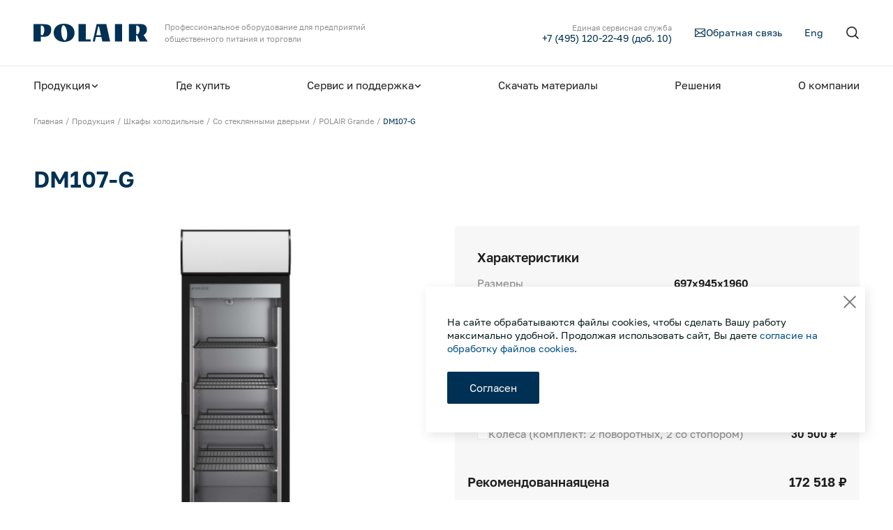

--- FILE ---
content_type: text/html; charset=UTF-8
request_url: https://www.polair.com/products/shkafy-kholodilnye/so-steklyannymi-dvermi/polair-grande/dm107-g/
body_size: 30025
content:
<!DOCTYPE html>
<html xml:lang="ru" lang="ru">
<head>
    <meta http-equiv="Content-Type" content="text/html; charset=UTF-8" />
<link href="/bitrix/js/ui/design-tokens/dist/ui.design-tokens.min.css?175474186323463" type="text/css"  rel="stylesheet" />
<link href="/bitrix/js/ui/fonts/opensans/ui.font.opensans.min.css?17547418642320" type="text/css"  rel="stylesheet" />
<link href="/bitrix/js/main/popup/dist/main.popup.bundle.min.css?175474185428056" type="text/css"  rel="stylesheet" />
<link href="/bitrix/cache/css/s1/cult/page_e3490540941bba4ba8142800b2389830/page_e3490540941bba4ba8142800b2389830_v1.css?176840505226629" type="text/css"  rel="stylesheet" />
<link href="/bitrix/cache/css/s1/cult/template_71b258b3ed169df2c5184296ad003d96/template_71b258b3ed169df2c5184296ad003d96_v1.css?1768405050421306" type="text/css"  data-template-style="true" rel="stylesheet" />
<script>if(!window.BX)window.BX={};if(!window.BX.message)window.BX.message=function(mess){if(typeof mess==='object'){for(let i in mess) {BX.message[i]=mess[i];} return true;}};</script>
<script>(window.BX||top.BX).message({"JS_CORE_LOADING":"Загрузка...","JS_CORE_NO_DATA":"- Нет данных -","JS_CORE_WINDOW_CLOSE":"Закрыть","JS_CORE_WINDOW_EXPAND":"Развернуть","JS_CORE_WINDOW_NARROW":"Свернуть в окно","JS_CORE_WINDOW_SAVE":"Сохранить","JS_CORE_WINDOW_CANCEL":"Отменить","JS_CORE_WINDOW_CONTINUE":"Продолжить","JS_CORE_H":"ч","JS_CORE_M":"м","JS_CORE_S":"с","JSADM_AI_HIDE_EXTRA":"Скрыть лишние","JSADM_AI_ALL_NOTIF":"Показать все","JSADM_AUTH_REQ":"Требуется авторизация!","JS_CORE_WINDOW_AUTH":"Войти","JS_CORE_IMAGE_FULL":"Полный размер"});</script>

<script src="/bitrix/js/main/core/core.min.js?1754741854229643"></script>

<script>BX.Runtime.registerExtension({"name":"main.core","namespace":"BX","loaded":true});</script>
<script>BX.setJSList(["\/bitrix\/js\/main\/core\/core_ajax.js","\/bitrix\/js\/main\/core\/core_promise.js","\/bitrix\/js\/main\/polyfill\/promise\/js\/promise.js","\/bitrix\/js\/main\/loadext\/loadext.js","\/bitrix\/js\/main\/loadext\/extension.js","\/bitrix\/js\/main\/polyfill\/promise\/js\/promise.js","\/bitrix\/js\/main\/polyfill\/find\/js\/find.js","\/bitrix\/js\/main\/polyfill\/includes\/js\/includes.js","\/bitrix\/js\/main\/polyfill\/matches\/js\/matches.js","\/bitrix\/js\/ui\/polyfill\/closest\/js\/closest.js","\/bitrix\/js\/main\/polyfill\/fill\/main.polyfill.fill.js","\/bitrix\/js\/main\/polyfill\/find\/js\/find.js","\/bitrix\/js\/main\/polyfill\/matches\/js\/matches.js","\/bitrix\/js\/main\/polyfill\/core\/dist\/polyfill.bundle.js","\/bitrix\/js\/main\/core\/core.js","\/bitrix\/js\/main\/polyfill\/intersectionobserver\/js\/intersectionobserver.js","\/bitrix\/js\/main\/lazyload\/dist\/lazyload.bundle.js","\/bitrix\/js\/main\/polyfill\/core\/dist\/polyfill.bundle.js","\/bitrix\/js\/main\/parambag\/dist\/parambag.bundle.js"]);
</script>
<script>BX.Runtime.registerExtension({"name":"ui.design-tokens","namespace":"window","loaded":true});</script>
<script>BX.Runtime.registerExtension({"name":"ui.fonts.opensans","namespace":"window","loaded":true});</script>
<script>BX.Runtime.registerExtension({"name":"main.popup","namespace":"BX.Main","loaded":true});</script>
<script>BX.Runtime.registerExtension({"name":"popup","namespace":"window","loaded":true});</script>
<script>BX.Runtime.registerExtension({"name":"fx","namespace":"window","loaded":true});</script>
<script type="extension/settings" data-extension="currency.currency-core">{"region":"ru"}</script>
<script>BX.Runtime.registerExtension({"name":"currency.currency-core","namespace":"BX.Currency","loaded":true});</script>
<script>BX.Runtime.registerExtension({"name":"currency","namespace":"window","loaded":true});</script>
<script>(window.BX||top.BX).message({"LANGUAGE_ID":"ru","FORMAT_DATE":"DD.MM.YYYY","FORMAT_DATETIME":"DD.MM.YYYY HH:MI:SS","COOKIE_PREFIX":"POLAIRCOM","SERVER_TZ_OFFSET":"10800","UTF_MODE":"Y","SITE_ID":"s1","SITE_DIR":"\/","USER_ID":"","SERVER_TIME":1768688866,"USER_TZ_OFFSET":0,"USER_TZ_AUTO":"Y","bitrix_sessid":"9441361bd16ea249388d0358ecf392ea"});</script>


<script  src="/bitrix/cache/js/s1/cult/kernel_main/kernel_main_v1.js?1768406089158483"></script>
<script src="/bitrix/js/main/popup/dist/main.popup.bundle.min.js?176398006767480"></script>
<script src="/bitrix/js/currency/currency-core/dist/currency-core.bundle.min.js?17547418614569"></script>
<script src="/bitrix/js/currency/core_currency.min.js?1754741861835"></script>
<script>BX.setJSList(["\/bitrix\/js\/main\/core\/core_fx.js","\/bitrix\/js\/main\/session.js","\/bitrix\/js\/main\/pageobject\/dist\/pageobject.bundle.js","\/bitrix\/js\/main\/core\/core_window.js","\/bitrix\/js\/main\/date\/main.date.js","\/bitrix\/js\/main\/core\/core_date.js","\/bitrix\/js\/main\/utils.js","\/local\/templates\/cult\/components\/bitrix\/catalog.element\/element\/script.js","\/local\/templates\/cult\/components\/bitrix\/catalog.section\/section-others\/script.js","\/local\/templates\/cult\/components\/bitrix\/catalog.item\/item\/script.js","\/local\/templates\/cult\/components\/bitrix\/catalog.section\/product-catalog\/script.js","\/local\/templates\/cult\/js\/swiper.js","\/local\/templates\/cult\/js\/uikit.js"]);</script>
<script>BX.setCSSList(["\/local\/templates\/cult\/components\/bitrix\/catalog.element\/element\/style.css","\/local\/templates\/cult\/components\/bitrix\/catalog.section\/product-catalog\/style.css","\/local\/templates\/cult\/css\/uikit.css","\/local\/templates\/cult\/css\/swiper.css","\/local\/templates\/cult\/css\/main.css","\/local\/templates\/cult\/styles.css","\/local\/templates\/cult\/template_styles.css"]);</script>


<script  src="/bitrix/cache/js/s1/cult/template_5c58cf8d7a77871de009690dcb6c49aa/template_5c58cf8d7a77871de009690dcb6c49aa_v1.js?1768405050278435"></script>
<script  src="/bitrix/cache/js/s1/cult/page_e436a1f7912a687d770fd84709af93fd/page_e436a1f7912a687d770fd84709af93fd_v1.js?1768405052111352"></script>

                        <title>DM107-G</title>
    <meta property="og:site_name" content="www.polair.com">
    <meta property="og:title" content="DM107-G">
    <meta property="og:description" content="">
    <meta property="og:type" content="website">
    <meta property="og:image" content="//www.polair.com/local/templates/cult/img/og-image.jpg">
    <meta property="og:image:type" content="image/jpeg">
    <meta property="og:image:width" content="1280">
    <meta property="og:image:height" content="720">
    <meta property="og:url" content="//www.polair.com/">
    <meta property="twitter:card" content="summary_large_image">
    <meta name="viewport" content="width=device-width, initial-scale=1, maximum-scale=1">
    <meta name="format-detection" content="telephone=no">
    <meta name="yandex-verification" content="76fa71a6f4161dc6" />
    
	<link rel="apple-touch-icon" sizes="180x180" href="/apple-touch-icon.png">
	<link rel="icon" type="image/png" sizes="32x32" href="/favicon-32x32.png">
	<link rel="icon" type="image/png" sizes="16x16" href="/favicon-16x16.png">
	<link rel="manifest" href="/site.webmanifest">
	<meta name="msapplication-TileColor" content="#da532c">
	<meta name="theme-color" content="#ffffff">

    <link rel="preload" href="/local/templates/cult/fonts/Golos/Golos-Regular.woff2" as="font" type="font/woff2"
          crossorigin>
    <link rel="preload" href="/local/templates/cult/fonts/Golos/Golos-DemiBold.woff2" as="font" type="font/woff2"
          crossorigin>
	<script src="/local/templates/cult/js/jquery.min.js"></script>
</head>
<body class="">
<div class="uk-hidden" itemscope="itemscope" itemtype="https://schema.org/WebSite">
    <meta itemprop="name" content="Компания Polair™">
    <meta itemprop="description"
          content="Крупнейший российский производитель профессионального холодильного оборудования с широким ассортиментом и покупателями более чем в 20 странах.">
    <a itemprop="url" href="https://www.polair.com/"></a>
    <meta itemprop="image" content="https://www.polair.com/img/logo.svg">
</div>
    <div>
    </div>
	<header class="head">
    <div class="head-inner"
         data-uk-sticky="top: 100; cls-active: head-sticky; animation: uk-animation-slide-top-small;">
			         <div class="head-hide-desktop">
            <div class="uk-container">
                <div class="head-top" data-uk-grid>
                    <div class="uk-width-auto@m">
                        <div class="uk-flex uk-flex-between uk-flex-middle">
                            <a class="head-logo" href="/">
                                <img width="164" height="25" src="/local/templates/cult/img/logo.svg"
                                     alt="Компания Polair™" loading="lazy">
                            </a>
                            <div class="uk-flex uk-flex-between uk-flex-middle uk-hidden@m">
                                <a class="search-toggle mobile-controls" href="#">
                                    <img src="/local/templates/cult/img/icons/search.svg" alt="Поиск" data-uk-svg
                                         loading="lazy">
                                    <img class="uk-hidden" src="/local/templates/cult/img/icons/close-mobile.svg"
                                         alt="Закрыть" data-uk-svg loading="lazy">
                                </a>
                                <a class="menu-toggle offcanvas-open" href="#" data-id="#offcanvas-menu">
                                    <img src="/local/templates/cult/img/icons/menu.svg" alt="Меню" data-uk-svg
                                         loading="lazy">
                                </a>
                            </div>
                        </div>
                    </div>
                    <div class="uk-width-expand@m uk-visible@m">
                        <div class="head-top-container uk-visible@m">
                            <div class="head-logo-desc">
								Профессиональное оборудование для предприятий общественного питания и торговли
                            </div>
							                            <div class="">
								<a class="feedback-link link-second" href="tel:+74951202249" style="text-align: right; line-height: 1.2;">
									<span><span><nobr>Единая сервисная служба</nobr></span><br/>+7 (495) 120-22-49 (доб. 10)</span>
								</a>
                                <a class="feedback-link link-second" href="/feedback/">
                                    <img src="/local/templates/cult/img/icons/mail.svg" alt="Обратная связь"
                                         data-uk-svg loading="lazy">
                                    <span>Обратная связь</span>
                                </a>
                                    <a class="language-link link-second" href="/en/" target="_blank">Eng</a>
                                <a class="search-toggle" href="#">
                                    <img width="20" height="20" src="/local/templates/cult/img/icons/search.svg"
                                         alt="Поиск" data-uk-svg loading="lazy">
                                </a>
                            </div>
                        </div>
                        <div class="head-search uk-hidden">
                            <div class="head-search-container">
                                
<div itemscope="" itemtype="http://schema.org/WebSite">
    <form class="uk-margin-remove" action="/search/index.php" itemprop="potentialAction" itemscope=""
          itemtype="http://schema.org/SearchAction">
        <meta itemprop="target" content="/search/?q={query}">
        <div class="search-input">
            <div class="search-input-wrap">
                <input class="uk-input search-input-field" type="text" name="q"
                       placeholder="Холодильные машины" id="search" autocomplete="off"
                       autocapitalize="off" spellcheck="false" required>
            </div>
            <button class="uk-button uk-button-secondary uk-width-auto@m uk-width-1-1"
                    type="submit" id="search-button">
                Найти
            </button>
            <a class="search-toggle uk-visible@m">
                <img src="/local/templates/cult/img/icons/close.svg" alt="#" data-uk-svg loading="lazy">
            </a>
        </div>
    </form>
</div>


                            </div>
                        </div>
                    </div>
                </div>
            </div>
        </div>
        <div class="hidden-search-m">
            <div class="uk-container">
                
    <nav class="head-bottom">
        <div class="sticky-logo">
            <a class="head-logo" href="/">
                <img width="140" height="22" src="/local/templates/cult/img/logo.svg" alt="Polair" loading="lazy">
            </a>
        </div>
        <ul>
                            <li>
                <a class="head-menu-item" href="/products/">
                    <span>Продукция</span>
                                            <img class="uk-visible@m" width="12" height="12"
                             src="/local/templates/cult/img/icons/arrow-dropdown.svg" alt="Arrow" data-uk-svg
                             loading="lazy">
                                    </a>

                                    <div class="head-dropdown uk-visible@m"
                         data-uk-dropdown="pos: bottom-justify; stretch: x; target: .head-inner; animation: uk-animation-fade;"
                         data-uk-height-match=".subnav-static-card">
                        <div class="uk-container">
                            <div class="head-dropdown-title">Продукция</div>
                                                            <div class="uk-flex uk-flex-top uk-flex-between">
                                    <ul class="head-dropdown-columns">
                                                                                    <li>
                                                <a href="/products/shokovaya-zamorozka/">
                                                                                                            <span>Шоковая заморозка</span>
                                                    
                                                                                                    </a>
                                            </li>
                                                                                    <li>
                                                <a href="/products/oborudovanie-dlya-pekaren/">
                                                                                                            <span>Оборудование для пекарен и пиццерий</span>
                                                    
                                                                                                    </a>
                                            </li>
                                                                                    <li>
                                                <a href="/products/shkafy-kholodilnye/">
                                                                                                            <span>Шкафы холодильные</span>
                                                    
                                                                                                    </a>
                                            </li>
                                                                                    <li>
                                                <a href="/products/kamery-dlya-vyzrevaniya/">
                                                                                                            <span>Камеры для вызревания</span>
                                                    
                                                                                                    </a>
                                            </li>
                                                                                    <li>
                                                <a href="/products/shkafy-dlya-vyzrevaniya/">
                                                                                                            <span>Шкафы для вызревания</span>
                                                    
                                                                                                    </a>
                                            </li>
                                                                                    <li>
                                                <a href="/products/barnye-stoly-shkafy/">
                                                                                                            <span>Барные столы / шкафы</span>
                                                    
                                                                                                    </a>
                                            </li>
                                                                                    <li>
                                                <a href="/products/stoly-kholodilnye/">
                                                                                                            <span>Столы холодильные</span>
                                                    
                                                                                                    </a>
                                            </li>
                                                                                    <li>
                                                <a href="/products/kamery-kholodilnye/">
                                                                                                            <span>Камеры холодильные</span>
                                                    
                                                                                                    </a>
                                            </li>
                                                                                    <li>
                                                <a href="/products/mashiny-kholodilnye/">
                                                                                                            <span>Машины холодильные</span>
                                                    
                                                                                                    </a>
                                            </li>
                                                                                    <li>
                                                <a href="/products/termokonteynery-foodline/">
                                                                                                            <span>Термоконтейнеры FoodLine</span>
                                                    
                                                                                                    </a>
                                            </li>
                                                                                    <li>
                                                <a href="/products/resheniya-dlya-dark-ghost-kitchen/">
                                                                                                            <span>Решения для Dark / Ghost kitchen</span>
                                                    
                                                                                                    </a>
                                            </li>
                                                                                    <li>
                                                <a href="/products/resheniya-dlya-vashego-dark-store/">
                                                                                                            <span>Решения для Вашего Dark Store</span>
                                                    
                                                                                                    </a>
                                            </li>
                                                                                <li>
                                            <a class="static-first-link" href="https://www.polairmedcare.com/" target="_blank">
                                                <span>Шкафы медицинские</span>
                                                <svg width="11" height="14" viewBox="0 0 15 21" fill="none"
                                                     xmlns="http://www.w3.org/2000/svg">
                                                    <path d="M12.5 6.125L2.5 16.125M4.16667 6.125H12.5V14.4583"
                                                          stroke-width="1.3" stroke-linecap="round"
                                                          stroke-linejoin="round"/>
                                                </svg>
                                            </a>
                                        </li>
                                    </ul>

                                    <div class="subnav-static-first">
                                        <a class="static-first-card" href="https://www.polairmedcare.com/" target="_blank">
											<img height="72"
                                                 src="/upload/pmc.png" alt="#"
                                                 loading="lazy">
                                            <div class="static-first-card-title">Шкафы медицинские
                                            </div>
                                        </a>
                                        <a class="static-first-card" href="http://pro.polair.com/" target="_blank">
											<img height="72"
                                                 src="/upload/conf-1.png" alt="#"
                                                 loading="lazy">
                                            <div class="static-first-card-title">Конфигуратор холодильных камер Polair&#8482;
                                            </div>
                                        </a>
										                                        <a class="static-first-card" href="https://partstime.ru/" target="_blank">
                                            <img width="100" height="72"
											src="/upload/pt_logo_w.png" alt="#"
                                                 loading="lazy">
                                            <div class="static-first-card-title">Запасные части
                                            </div>
                                        </a>
                                    </div>
                                </div>
                                                    </div>
                    </div>
                    </li>
                
                            <li>
                <a class="head-menu-item" href="/where-to-buy/filter/country-is-россия/apply/">
                    <span>Где купить</span>
                                    </a>

                
                            <li>
                <a class="head-menu-item" href="/support/">
                    <span>Сервис и поддержка</span>
                                            <img class="uk-visible@m" width="12" height="12"
                             src="/local/templates/cult/img/icons/arrow-dropdown.svg" alt="Arrow" data-uk-svg
                             loading="lazy">
                                    </a>

                                    <div class="head-dropdown uk-visible@m"
                         data-uk-dropdown="pos: bottom-justify; stretch: x; target: .head-inner; animation: uk-animation-fade;"
                         data-uk-height-match=".subnav-static-card">
                        <div class="uk-container">
                            <div class="head-dropdown-title">Сервис и поддержка</div>
                                                            <div class="subnav-static-second">
                                                                            <a class="static-second-card"                                            href="/centers/">
                                           <div>
                                               <div class="static-second-card-title uk-margin-small-bottom">
                                                   <span>Найдите авторизованные сервисные центры</span>
                                                                                                  </div>
                                                                                                  <div class="static-second-card-desc">
                                                       Выберите ближайший АСЦ, чтобы обслуживать оборудование по гарантии                                                   </div>
                                                                                          </div>
                                        </a>
                                                                            <a class="static-second-card"                                            href="/equipment/">
                                           <div>
                                               <div class="static-second-card-title uk-margin-small-bottom">
                                                   <span>Зарегистрируйте новое оборудование Polair™</span>
                                                                                                  </div>
                                                                                                  <div class="static-second-card-desc">
                                                       Внесите технику в базу для начала гарантийного обслуживания                                                   </div>
                                                                                          </div>
                                        </a>
                                                                            <a class="static-second-card" target="_blank"                                           href="https://garant.polair.com/fault_requests/new">
                                           <div>
                                               <div class="static-second-card-title uk-margin-small-bottom">
                                                   <span>Сообщите о неисправности оборудования</span>
                                                                                                          <svg width="15" height="21" viewBox="0 0 15 21" fill="none"
                                                            xmlns="http://www.w3.org/2000/svg">
                                                           <path d="M12.5 6.125L2.5 16.125M4.16667 6.125H12.5V14.4583"
                                                                 stroke-width="1.6" stroke-linecap="round"
                                                                 stroke-linejoin="round"/>
                                                       </svg>
                                                                                                  </div>
                                                                                                  <div class="static-second-card-desc">
                                                       Заполните форму, чтобы воспользоваться гарантийным обслуживанием                                                   </div>
                                                                                          </div>
                                        </a>
                                                                            <a class="static-second-card"                                            href="/smart-service/">
                                           <div>
                                               <div class="static-second-card-title uk-margin-small-bottom">
                                                   <span>Smart Serviсe</span>
                                                                                                  </div>
                                                                                                  <div class="static-second-card-desc">
                                                       Единый доступ по QR-коду ко всей информации об изделии                                                   </div>
                                                                                          </div>
                                        </a>
                                                                    </div>
                                                    </div>
                    </div>
                    </li>
                
                            <li>
                <a class="head-menu-item" href="/downloads/">
                    <span>Скачать материалы</span>
                                    </a>

                
                            <li>
                <a class="head-menu-item" href="/solutions/">
                    <span>Решения</span>
                                    </a>

                
                            <li>
                <a class="head-menu-item" href="/about/">
                    <span>О компании</span>
                                    </a>

                
                    </ul>
    </nav>
            </div>
        </div>
    </div>
</header>
<main>

    <div class="breadcrumbs-main breadcrumbs-compact">
        <div class="uk-container">
            <div class="breadcrumbs-wrapper"><ul class="uk-breadcrumb" itemscope itemtype="http://schema.org/BreadcrumbList"><li itemscope itemprop="itemListElement" itemtype="http://schema.org/ListItem"><a itemprop="item" href="/"><span itemprop="name">Главная</span><meta itemprop="position" content="1"></a></li><li itemscope itemprop="itemListElement" itemtype="http://schema.org/ListItem"><a itemprop="item" href="/products/"><span itemprop="name">Продукция</span><meta itemprop="position" content="2"></a></li><li itemscope itemprop="itemListElement" itemtype="http://schema.org/ListItem"><a itemprop="item" href="/products/shkafy-kholodilnye/"><span itemprop="name">Шкафы холодильные</span><meta itemprop="position" content="3"></a></li><li itemscope itemprop="itemListElement" itemtype="http://schema.org/ListItem"><a itemprop="item" href="/products/shkafy-kholodilnye/so-steklyannymi-dvermi/"><span itemprop="name">Со стеклянными дверьми</span><meta itemprop="position" content="4"></a></li><li itemscope itemprop="itemListElement" itemtype="http://schema.org/ListItem"><a itemprop="item" href="/products/shkafy-kholodilnye/so-steklyannymi-dvermi/polair-grande/"><span itemprop="name">POLAIR Grande</span><meta itemprop="position" content="5"></a></li><li itemscope itemprop="itemListElement" itemtype="http://schema.org/ListItem"><span itemprop="name">DM107-G</span><meta itemprop="position" content="6"></li></ul></div>        </div>
    </div>
    <div class="offset bx-catalog-element" itemscope itemtype="http://schema.org/Product" id="bx_117848907_55">
        <div class="s48-64">
            <div class="uk-container">

                <div class="product-container">
                    <div class="product-container-head">
                        <div data-uk-grid>
                            <div class="uk-width-2-3@m">
                                <h1 class="uk-h1 h33-27">DM107-G</h1>
                            </div>
                                                    </div>
                    </div>
                    <div class="uk-child-width-1-2@m" data-uk-grid>
                        <div>
                            <div class="product-slider">
                                    <div class="product-labels">
                                																                                    </div>

                                                                                                                                                                                <div class="swiper product-swiper">
                                            <div class="swiper-wrapper" data-uk-lightbox>
                                                                                                                                                            <div class="swiper-slide">
                                                            <div class="product-slider-img">
                                                                <a href="/upload/iblock/952/xreplgwzxmimj21d2dc0cputelkjbjr6.jpg">
                                                                    <canvas width="588" height="452"></canvas>
                                                                    <img width="588" height="452"
                                                                         src="/upload/iblock/952/xreplgwzxmimj21d2dc0cputelkjbjr6.jpg"
                                                                         alt="DM107-G"
                                                                         title="DM107-G" itemprop="image"                                                                         loading="lazy">
                                                                </a>
                                                            </div>
                                                        </div>
                                                                                                            <div class="swiper-slide">
                                                            <div class="product-slider-img">
                                                                <a href="/upload/iblock/f27/0flual2vxwdlq03mlkbcvb8t817jbazw.jpg">
                                                                    <canvas width="588" height="452"></canvas>
                                                                    <img width="588" height="452"
                                                                         src="/upload/iblock/f27/0flual2vxwdlq03mlkbcvb8t817jbazw.jpg"
                                                                         alt="DM107-G"
                                                                         title="DM107-G"                                                                         loading="lazy">
                                                                </a>
                                                            </div>
                                                        </div>
                                                                                                            <div class="swiper-slide">
                                                            <div class="product-slider-img">
                                                                <a href="/upload/iblock/a77/45nzrtmxxd87875tm0cvezf6d8pepus7.jpg">
                                                                    <canvas width="588" height="452"></canvas>
                                                                    <img width="588" height="452"
                                                                         src="/upload/iblock/a77/45nzrtmxxd87875tm0cvezf6d8pepus7.jpg"
                                                                         alt="DM107-G"
                                                                         title="DM107-G"                                                                         loading="lazy">
                                                                </a>
                                                            </div>
                                                        </div>
                                                                                                            <div class="swiper-slide">
                                                            <div class="product-slider-img">
                                                                <a href="/upload/iblock/902/80tsj7urc3b7y1cqm8xaprl431dw3qex.jpg">
                                                                    <canvas width="588" height="452"></canvas>
                                                                    <img width="588" height="452"
                                                                         src="/upload/iblock/902/80tsj7urc3b7y1cqm8xaprl431dw3qex.jpg"
                                                                         alt="DM107-G"
                                                                         title="DM107-G"                                                                         loading="lazy">
                                                                </a>
                                                            </div>
                                                        </div>
                                                                                                                                                </div>
                                        </div>
                                        <div class="product-slider-controls">
                                            <div class="product-button-prev swiper-button-prev">
                                                <svg width="8" height="14" viewBox="0 0 8 14" fill="none"
                                                     xmlns="http://www.w3.org/2000/svg">
                                                    <path fill-rule="evenodd" clip-rule="evenodd"
                                                          d="M6.87412 1.13558C6.91402 1.17845 6.94568 1.22937 6.96728 1.28544C6.98888 1.3415 7 1.40161 7 1.46231C7 1.52301 6.98888 1.58312 6.96728 1.63918C6.94568 1.69525 6.91402 1.74617 6.87412 1.78904L2.03507 7.00012L6.87412 12.2112C6.91396 12.2541 6.94556 12.305 6.96712 12.3611C6.98868 12.4172 6.99978 12.4773 6.99978 12.5379C6.99978 12.5986 6.98868 12.6587 6.96712 12.7148C6.94556 12.7708 6.91396 12.8218 6.87412 12.8647C6.83429 12.9076 6.78699 12.9416 6.73494 12.9648C6.6829 12.988 6.62711 13 6.57077 13C6.51443 13 6.45865 12.988 6.4066 12.9648C6.35455 12.9416 6.30726 12.9076 6.26742 12.8647L1.12588 7.32685C1.08598 7.28398 1.05432 7.23306 1.03272 7.17699C1.01112 7.12093 1 7.06082 1 7.00012C1 6.93942 1.01112 6.87932 1.03272 6.82325C1.05432 6.76718 1.08598 6.71626 1.12588 6.67339L6.26742 1.13558C6.30722 1.0926 6.3545 1.0585 6.40656 1.03524C6.45861 1.01198 6.51441 1 6.57077 1C6.62713 1 6.68293 1.01198 6.73499 1.03524C6.78704 1.0585 6.83432 1.0926 6.87412 1.13558Z"
                                                          stroke-width="0.4"/>
                                                </svg>
                                            </div>
                                            <div class="product-count">
                                                <div data-current></div>
                                                <div data-total></div>
                                            </div>
                                            <div class="product-button-next swiper-button-next">
                                                <svg width="8" height="14" viewBox="0 0 8 14" fill="none"
                                                     xmlns="http://www.w3.org/2000/svg">
                                                    <path fill-rule="evenodd" clip-rule="evenodd"
                                                          d="M1.12588 1.13558C1.08598 1.17845 1.05432 1.22937 1.03272 1.28544C1.01112 1.3415 1 1.40161 1 1.46231C1 1.52301 1.01112 1.58312 1.03272 1.63918C1.05432 1.69525 1.08598 1.74617 1.12588 1.78904L5.96493 7.00012L1.12588 12.2112C1.08604 12.2541 1.05444 12.305 1.03288 12.3611C1.01132 12.4172 1.00022 12.4773 1.00022 12.5379C1.00022 12.5986 1.01132 12.6587 1.03288 12.7148C1.05444 12.7708 1.08604 12.8218 1.12588 12.8647C1.16571 12.9076 1.21301 12.9416 1.26506 12.9648C1.3171 12.988 1.37289 13 1.42923 13C1.48557 13 1.54135 12.988 1.5934 12.9648C1.64545 12.9416 1.69274 12.9076 1.73258 12.8647L6.87412 7.32685C6.91402 7.28398 6.94568 7.23306 6.96728 7.17699C6.98888 7.12093 7 7.06082 7 7.00012C7 6.93942 6.98888 6.87932 6.96728 6.82325C6.94568 6.76718 6.91402 6.71626 6.87412 6.67339L1.73258 1.13558C1.69278 1.0926 1.6455 1.0585 1.59344 1.03524C1.54139 1.01198 1.48559 1 1.42923 1C1.37287 1 1.31707 1.01198 1.26501 1.03524C1.21296 1.0585 1.16568 1.0926 1.12588 1.13558Z"
                                                          stroke-width="0.4"/>
                                                </svg>
                                            </div>
                                        </div>
                                        <div class="product-pagination swiper-pagination uk-hidden@m"></div>
                                    
                                                                                                </div>
                        </div>
                        <div>
                            <div class="product-blocks-wrap">
                                                                                                    <div>
                                        <div class="product-block-grey">
                                            <div class="product-block-grey-title">Характеристики</div>

                                            <ul class="product-block-grey-list">
                                                                                                    <li>
                                                        <div><span>Размеры</span></div>
                                                        <div>
                                                            697х945х1960                                                        </div>
                                                    </li>
                                                                                            </ul>
                                            <a class="product-block-grey-link" data-characteristics href="#">Все
                                                характеристики</a>
                                        </div>
                                    </div>
                                																									                                    <div>
                                        <div class="product-block-grey">
											<div class="product-block-grey-title">Доступные опции</div>
                                            <ul class="product-block-grey-list product-block-grey-options calc-options">
                                                                                                    <li>
                                                        <label for="option-3080">
                                                            <input type="checkbox" id="option-3080"
                                                                   value="4000.00">
															<span>Замок</span>
                                                        </label>
                                                        <div>4 000 &#8381;</div>
                                                    </li>
                                                                                                    <li>
                                                        <label for="option-3064">
                                                            <input type="checkbox" id="option-3064"
                                                                   value="30500.00">
															<span>Колеса (комплект: 2 поворотных, 2 со стопором)</span>
                                                        </label>
                                                        <div>30 500 &#8381;</div>
                                                    </li>
                                                                                            </ul>
											                                        </div>
                                    </div>
								                                <div>
                                    										                                        <div class="product-price">
                                            <div>
                                                <span>Рекомендованная</span>
                                                <span>цена</span>
                                            </div>
											<div>
																																				<div id="total-price"
													 data-total="172518">
														 172 518 &#8381;												</div>
																							</div>
                                        </div>
										
                                                                                                                <div class="product-order">
                                            <a class="uk-button uk-button-secondary uk-padding-remove-horizontal"
                                               target="_blank"
                                               href="https://www.polair-shop.ru/catalog/kholodilnye-shkafy/holodilnie_shkafi_so_steklyannimi_dvermi/polair_grande3/dm107-g/" onclick="ym(37798460, ’reachGoal’, ’PSHOP_dm107-g’);">
												   <span style="line-height: 1.1;">Купить в магазине Polair<br/><small>Доступно в лизинг</small></span>
                                            </a>
                                            <a href="/where-to-buy/filter/country-is-россия/apply/" onclick="ym(37798460, ’reachGoal’, ’WHEREBUY_dm107-g’);">
                                                <span>Где еще купить</span>
                                            </a>
                                        </div>
                                    																		                                        <div class="product-files">
												<a href="/products/pdf.php?id=55" target="_blank" onclick="ym(37798460, ’reachGoal’, ’SPEC_dm107-g’);">
                                                    <div class="product-files-type uk-text-uppercase">
                                                        PDF
                                                    </div>
                                                    <div>
                                                        <div class="product-files-name">
                                                            Скачать спецификацию в PDF
                                                        </div>
                                                    </div>
                                                </a>

												<a href="/products/xls.php?id=55" target="_blank" onclick="ym(37798460, ’reachGoal’, ’SPEC_dm107-g’);">
                                                    <div class="product-files-type uk-text-uppercase">
                                                        XLSX
                                                    </div>
                                                    <div>
                                                        <div class="product-files-name">
                                                            Скачать спецификацию в XLSX
                                                        </div>
                                                    </div>
                                                </a>
                                                                                                                                                                                        <a href="/upload/iblock/b11/r1x64x51xjk4bupr3nmyx87pkudat3ne.pdf" target="_blank" onclick="ym(37798460, ’reachGoal’, ’FILE_dm107-g’);">
                                                    <div class="product-files-type uk-text-uppercase">
                                                        pdf                                                    </div>
                                                    <div>
                                                        <div class="product-files-name">
                                                                                                                            Дополнение к гарантийному талону.pdf                                                                                                                    </div>
                                                        <div class="product-files-size">642.38 KB</div>
                                                    </div>
                                                </a>
                                                                                                                                            <a href="/upload/iblock/408/p87s5uccmfr5bi4g8ne08tbhbaj5ffar.pdf" target="_blank" onclick="ym(37798460, ’reachGoal’, ’FILE_dm107-g’);">
                                                    <div class="product-files-type uk-text-uppercase">
                                                        pdf                                                    </div>
                                                    <div>
                                                        <div class="product-files-name">
                                                                                                                            РЭ шкафы Polair.pdf                                                                                                                    </div>
                                                        <div class="product-files-size">1.06 MB</div>
                                                    </div>
                                                </a>
                                            																																			<a href="/upload/iblock/6e1/2b6ed4nmwijcerfeosgc80maxt91a9xs.dwg" target="_blank" onclick="ym(37798460, ’reachGoal’, ’FILE_dm107-g’);">
													<div class="product-files-type uk-text-uppercase">
														dwg													</div>
													<div>
														<div class="product-files-name">
																															Polair DM107-G.dwg																													</div>
														<div class="product-files-size">
															295.91 KB														</div>
													</div>
												</a>
											
                                        </div>
																		

                                </div>
                            </div>
                        </div>
                    </div>
                </div>
            </div>
        </div>

                    <div class="s40-48 product-tabs-wrapper">
                <div class="uk-container">
                    <div class="product-specs-select" data-select>
                        <input type="hidden" name="filter">
                        <div class="custom-select-field">
                            <div class="custom-select-value">Описание</div>
                            <div class="custom-select-arrow">
                                <svg width="16" height="16" viewBox="0 0 16 16" fill="none" stroke="#2E2E2E"
                                     xmlns="http://www.w3.org/2000/svg">
                                    <path d="M2.66669 5.33337L8.00002 10L13.3334 5.33337"/>
                                </svg>
                            </div>
                        </div>
                        <div class="custom-select-options">
                            <ul class="product-tabs" data-uk-switcher="connect: .uk-switcher">
                                                                    <li data-value="0" class="selected" data-tech>
                                        <a href="#" onclick="ym(37798460, ’reachGoal’, ’TAB_TECH_dm107-g’);">Технологии</a>
                                    </li>
                                                                                                    <li data-value="1" class="selected">
                                        <a href="#" onclick="ym(37798460, ’reachGoal’, ’TAB_DESC_dm107-g’);">Описание</a>
                                    </li>
                                                                                                    <li data-value="2" id="chars-tab">
                                        <a href="#" onclick="ym(37798460, ’reachGoal’, ’TAB_CHAR_dm107-g’);">Характеристики</a>
                                    </li>
                                                                                                    <li data-value="2" id="log-tab">
                                        <a href="#" onclick="ym(37798460, ’reachGoal’, ’TAB_LOG_dm107-g’);">Логистическая информация</a>
                                    </li>
                                                                								                                                                                            </ul>
                        </div>
                    </div>
                    <ul class="uk-switcher">
                                                    <li>
                                
                                									                                    <div class="uk-width-2-5@l uk-width-1-2@m">
                                                                                                                                    <div class="uk-grid-small uk-margin-bottom" data-uk-grid="">
                                                    <div class="uk-width-auto">
                                                        <img width="48" height="48" src="/upload/iblock/eb6/z5sm53e2w2utru39rbvy8p1zuy90z0qa.png" alt="#">
                                                    </div>

                                                    <div class="uk-width-expand">
                                                        <div>X-Cool – профессиональная холодильная система - эффективное охлаждение продуктов при высоких внешних температурах и экономичность энергопотребления</div>
                                                    </div>
                                                </div>
                                                                                                                                                                                <div class="uk-grid-small uk-margin-bottom" data-uk-grid="">
                                                    <div class="uk-width-auto">
                                                        <img width="48" height="48" src="/upload/iblock/dee/m2e1p0nyhmmr0a3z22gtjc81ob9xy5kr.png" alt="#">
                                                    </div>

                                                    <div class="uk-width-expand">
                                                        <div>X-Strong – высокая надежность и механическая прочность - шкафы рассчитаны на интенсивную эксплуатацию в жестких условиях</div>
                                                    </div>
                                                </div>
                                                                                                                                                                                <div class="uk-grid-small uk-margin-bottom" data-uk-grid="">
                                                    <div class="uk-width-auto">
                                                        <img width="48" height="48" src="/upload/iblock/3ca/sk6kp27jolrixodqnifyasgxo49myycj.png" alt="#">
                                                    </div>

                                                    <div class="uk-width-expand">
                                                        <div>X-Volume – увеличенная вместимость</div>
                                                    </div>
                                                </div>
                                                                                                                                                                                <div class="uk-grid-small uk-margin-bottom" data-uk-grid="">
                                                    <div class="uk-width-auto">
                                                        <img width="48" height="48" src="/upload/iblock/f7b/ev26hutejg75rh7nuz90k36kk6n69cmo.png" alt="#">
                                                    </div>

                                                    <div class="uk-width-expand">
                                                        <div>X-Work – длительный срок эксплуатации, полная ремонтопригодность, заводская гарантия, доступность сервиса и зап частей</div>
                                                    </div>
                                                </div>
                                                                                                                                                                                <div class="uk-grid-small uk-margin-bottom" data-uk-grid="">
                                                    <div class="uk-width-auto">
                                                        <img width="48" height="48" src="/upload/iblock/37f/dj589pmvckurnaudat6ymvjvhp0ewzl9.png" alt="#">
                                                    </div>

                                                    <div class="uk-width-expand">
                                                        <div>X-Comfort – максимальное удобство в работе и в обслуживании.</div>
                                                    </div>
                                                </div>
                                                                                                                        </div>
									                                                            </li>
                        
                                                    <li>
                                <div class="product-desc">
                                                                            <div>
                                            Холодильные шкафы Polair со стеклянными дверьми обеспечивают качественную экспозицию, надежное хранение, удобство продаж напитков, продуктов, мороженого. 

Профессиональная динамическая система охлаждения обеспечивает равномерное охлаждение продуктов и напитков на всех полках шкафов. 

Автоматическая оттайка с системой испарения конденсата не требует внимания персонала. Озонобезопасный хладагент R290 помогает экономить электроэнергию. 

Легкозаменяемый уплотнитель дверей с магнитной вставкой гарантирует полную герметичность охлаждаемого пространства и простоту обслуживания. 

Стеклопакеты в алюминиевых рамах обеспечивают отменную теплоизоляцию, безукоризненный внешний вид, удобство и практичность. 

Механизм самозакрывания и возможность изменения стороны открывания однодверных шкафов – для комфорта в использовании. 

Внутренняя светодиодная подсветка. Светодиодная подсветка канапе (для шкафов с информационной панелью-канапе). 

Полки из стальной проволоки с полимерным покрытием. Нагрузка на полку до 40 кг. Механические и электромеханические замки с пультами дистанционного управления – важные опции шкафов. 

Внешние и внутренние обшивки цельнозаливных корпусов шкафов Polair Grande выполнены из нержавеющей стали											                                        </div>
                                                                        <div>
										                                    </div>
                                </div>
                            </li>
                        
                                                    <li>
                                <div class="product-characteristics">
                                        <div class="product-properties-title">Основные характеристики</div>


										<table cellpaddin="0" cellspacing="0" class="uk-width-3-4@l">
											                                            																																																																																																																									                                                <tr>
                                                    <td>
                                                        Артикул                                                    </td>
                                                    <td>
														                                                        1002101d														                                                    </td>
                                                </tr>
                                            																																																																																																																																																																																											                                                <tr>
                                                    <td>
                                                        Объем, л                                                    </td>
                                                    <td>
														                                                        700														                                                    </td>
                                                </tr>
                                            																																	                                                <tr>
                                                    <td>
                                                        Условия окружающей среды (t,°C,/вл-сть, %)                                                    </td>
                                                    <td>
														                                                        до +32/ до 60														                                                    </td>
                                                </tr>
                                            																																	                                                <tr>
                                                    <td>
                                                        Размеры                                                    </td>
                                                    <td>
														                                                        697х945х1960														                                                    </td>
                                                </tr>
                                            																																	                                                <tr>
                                                    <td>
                                                        Толщина стенки корпуса, мм                                                    </td>
                                                    <td>
														                                                        43														                                                    </td>
                                                </tr>
                                            											                                                <tr>
                                                    <td>
                                                        Расположение агрегата                                                    </td>
                                                    <td>
														                                                        верхнее расположение														                                                    </td>
                                                </tr>
                                            																																																																																																			                                                <tr>
                                                    <td>
                                                        Температурный режим, °C                                                    </td>
                                                    <td>
														                                                        +1…+10														                                                    </td>
                                                </tr>
                                            											                                                <tr>
                                                    <td>
                                                        Объем, л                                                    </td>
                                                    <td>
														                                                        700														                                                    </td>
                                                </tr>
                                            											                                                <tr>
                                                    <td>
                                                        Система электропитания, В/Гц                                                    </td>
                                                    <td>
														                                                        230/50														                                                    </td>
                                                </tr>
                                            																																																																		                                                <tr>
                                                    <td>
                                                        Потребляемая мощность, Вт, не более                                                    </td>
                                                    <td>
														                                                        400														                                                    </td>
                                                </tr>
                                            																																	                                                <tr>
                                                    <td>
                                                        Расход электроэнергии в сутки, кВт/ч, не более                                                    </td>
                                                    <td>
														                                                        3,6														                                                    </td>
                                                </tr>
                                            																																																							                                                <tr>
                                                    <td>
                                                        Хладагент                                                    </td>
                                                    <td>
														                                                        R290														                                                    </td>
                                                </tr>
                                            																																												                                                <tr>
                                                    <td>
                                                        Тип оттайки                                                    </td>
                                                    <td>
														                                                        автоматическая с системой испарения конденсата														                                                    </td>
                                                </tr>
                                            											                                                <tr>
                                                    <td>
                                                        Терморегулятор                                                    </td>
                                                    <td>
														                                                        электронный блок управления														                                                    </td>
                                                </tr>
                                            																																																																																																																																				                                                <tr>
                                                    <td>
                                                        Размер полки, мм                                                    </td>
                                                    <td>
														                                                        530x650														                                                    </td>
                                                </tr>
                                            																																												                                                <tr>
                                                    <td>
                                                        Кол-во полок                                                    </td>
                                                    <td>
														                                                        4														                                                    </td>
                                                </tr>
                                            																																	                                                <tr>
                                                    <td>
                                                        Подсветка                                                    </td>
                                                    <td>
														                                                        LED, вертикальная														                                                    </td>
                                                </tr>
                                            																																																																																																																																																																																																																																																																																																									                                                <tr>
                                                    <td>
                                                        Материал обшивок корпуса изнутри                                                    </td>
                                                    <td>
														                                                        нержавеющая сталь														                                                    </td>
                                                </tr>
                                            																						                                                <tr>
                                                    <td>
                                                        Материал обшивок корпуса снаружи                                                    </td>
                                                    <td>
														                                                        Нержавеющая сталь														                                                    </td>
                                                </tr>
                                            											                                                <tr>
                                                    <td>
                                                        Тип дверей                                                    </td>
                                                    <td>
														                                                        Стеклянные распашные														                                                    </td>
                                                </tr>
                                            											                                                <tr>
                                                    <td>
                                                        Серия шкафов                                                    </td>
                                                    <td>
														                                                        Grande														                                                    </td>
                                                </tr>
                                            																						                                                <tr>
                                                    <td>
                                                        Группа оборудования                                                    </td>
                                                    <td>
														                                                        Profi														                                                    </td>
                                                </tr>
                                            																																																																																																																																																																																																																																																																																																																																																																																																																																																																																																																																																																																																																																																																																																																																																																																																																																																																																																																											                                                <tr>
                                                    <td>
                                                        Тип шкафа                                                    </td>
                                                    <td>
														                                                        Среднетемпературный														                                                    </td>
                                                </tr>
                                            																																																																																																																																																																																																																																																																																																																			</table>
                                </div>
                            </li>
                        
                                                    <li>
                                <div class="product-characteristics">
                                        <div class="product-properties-title">Логистическая информация</div>
										<table cellpaddin="0" cellspacing="0" class="uk-width-3-4@l">
                                                                                            <tr>
                                                    <td>
                                                        Вес нетто, кг                                                    </td>
                                                    <td>
                                                        124                                                    </td>
                                                </tr>
                                                                                            <tr>
                                                    <td>
                                                        Вес брутто, кг                                                    </td>
                                                    <td>
                                                        148                                                    </td>
                                                </tr>
                                                                                            <tr>
                                                    <td>
                                                        Размеры в упаковке, мм                                                    </td>
                                                    <td>
                                                        790х988х2125                                                    </td>
                                                </tr>
                                            										</table>
                                </div>
                            </li>
                        
                        
						
                        
                                                    <li>
                                																								                            </li>
                                            </ul>
					<p class="errornote">Нашли ошибку? Выделите текст и нажмите <span>Ctrl</span> + <span>Enter</span></p>
                </div>

            </div>
            </div>
    <div class="scroll-block-wrap">
        <div class="scroll-block">
                                        <div class="product-order">
                    <a class="uk-button uk-button-secondary uk-padding-remove-horizontal btn-buy-icon" target="_blank"
                       href="https://www.polair-shop.ru/catalog/kholodilnye-shkafy/holodilnie_shkafi_so_steklyannimi_dvermi/polair_grande3/dm107-g/">
                        <span>Купить в магазине Polair</span>
                    </a>
                </div>
                    </div>
    </div>

    <div class="s48-64">
        <div class="uk-container">
            <div class="uk-h2 mb40-32">Также может заинтересовать</div>
            <div class="product-grid-layout uk-scrollspy-inview " data-uk-height-match=" .product-title-wrap"
                 data-entity="container-OQ3k9P">
                <!-- items-container -->
                

                                                        <a class="product-card" href="/products/shkafy-kholodilnye/so-steklyannymi-dvermi/polair-grande/dm105-g/" id="bx_3966226736_54_362ce596257894d11ab5c1d73d13c755">
    <div class="product-card-img">
        <canvas width="400" height="324"></canvas>
                            <img width="400" height="324"
                 src="/upload/iblock/f7b/75k27qes6kvyni2km405ehj29y6pgssl/DM0105_G-front.jpg"
                 alt="DM105-G"
                 loading="lazy">
                                        <img src="/upload/iblock/a39/gaysxoje1z1uvy1uhrotc3cgneljm6wh/DM0105_G.jpg" alt="">
                <div class="product-card-img-bg"></div>
                                <div class="product-labels">
				        </div>
    </div>
    <div class="product-box">
        <div class="product-title-wrap">
            <div class="product-card-title">DM105-G</div>
                            <div>
                    <div>Рекомендованная цена*</div>
					                    <div><span>136 223 &#8381;</span></div>
					                </div>
                    </div>
        <ul>
            			            			                <li class="params-item">
                    <div>
                        Объем, л                    </div>
                    <div>
					    500                    </div>
                </li>
			            			                <li class="params-item">
                    <div>
                        Размеры                    </div>
                    <div>
					    697х710х1960                    </div>
                </li>
			            			                <li class="params-item">
                    <div>
                        Температурный режим, °C                    </div>
                    <div>
					    +1…+10                    </div>
                </li>
			            			                <li class="params-item">
                    <div>
                        Материал обшивок корпуса снаружи                    </div>
                    <div>
					    Нержавеющая сталь                    </div>
                </li>
			            			                <li class="params-item">
                    <div>
                        Серия шкафов                    </div>
                    <div>
					    Grande                    </div>
                </li>
			            			                <li class="params-item">
                    <div>
                        Группа оборудования                    </div>
                    <div>
					    Profi                    </div>
                </li>
			            			                <li class="params-item">
                    <div>
                        Тип шкафа                    </div>
                    <div>
					    Среднетемпературный                    </div>
                </li>
			                        			            			            			            			            			            			            			            			            			            			            			            			            			            			            			            			            			            			            			            			            			            			            			            			            			            			            			            			            			            			            			            			            			            			            			            			            			            			            			            			            			            			            			            			            			            			            			            			            			            			            			            			            			            			            			            			            			            			            			            			            			            			            			            			            			            			            			            			            			            			            			            			            			            			            			            			            			            			            			            			            			            			            			            			            			            			            			            			            			            			            			            			            			            			            			            			            			            			            			            			            			            			            			            			            			            			            			            			            			            			            			            			            			            			            			            			            			            			            			            			            			            			            			            			            			            			            			            			            			            			            			            			            			            			            			            			            			            			            			            			            			            			            			            			            			            			            			            			            			            			            			            			            			            			            			            			            			            			            			            			            			            			            			            			            			            			            			            			            			            			            			            			            			            			            			            			            			            			            			            			            			            			            			            			            			            			            			            			            			            			            			            			            			            			            			            			            			            			            			            			            			            			            			            			            			            			            			            			            			            			            			            			            			            			            			            			            			            			            			            			            			            			            			            			            			            			            			            			                                        <li>
                    <div>Рекомендованная цена*</div>
                    <div>
																		<span>136 223 &#8381;</span>
											</div>
                </li>
                    </ul>
    </div>
</a>
                            

                                        <!-- items-container -->
            </div>

                    </div>
    </div>


<script>
    BX.message({
        BTN_MESSAGE_BASKET_REDIRECT: 'Перейти в корзину',
        BASKET_URL: '/personal/basket.php',
        ADD_TO_BASKET_OK: 'Товар добавлен в корзину',
        TITLE_ERROR: 'Ошибка',
        TITLE_BASKET_PROPS: 'Свойства товара, добавляемые в корзину',
        TITLE_SUCCESSFUL: 'Товар добавлен в корзину',
        BASKET_UNKNOWN_ERROR: 'Неизвестная ошибка при добавлении товара в корзину',
        BTN_MESSAGE_SEND_PROPS: 'Выбрать',
        BTN_MESSAGE_CLOSE: 'Закрыть',
        BTN_MESSAGE_CLOSE_POPUP: 'Продолжить покупки',
        COMPARE_MESSAGE_OK: 'Товар добавлен в список сравнения',
        COMPARE_UNKNOWN_ERROR: 'При добавлении товара в список сравнения произошла ошибка',
        COMPARE_TITLE: 'Сравнение товаров',
        PRICE_TOTAL_PREFIX: '',
        RELATIVE_QUANTITY_MANY: 'много',
        RELATIVE_QUANTITY_FEW: 'мало',
        BTN_MESSAGE_COMPARE_REDIRECT: 'Перейти в список сравнения',
        BTN_MESSAGE_LAZY_LOAD: 'Показать ещё',
        BTN_MESSAGE_LAZY_LOAD_WAITER: 'Загрузка',
        SITE_ID: 's1'
    });
    var obbx_3966226736_OQ3k9P = new JCCatalogSectionComponent({
        siteId: 's1',
        componentPath: '/bitrix/components/bitrix/catalog.section',
        navParams: {'NavPageCount':'1','NavPageNomer':'1','NavNum':'OQ3k9P'},
        deferredLoad: false, // enable it for deferred load
        initiallyShowHeader: '1',
        bigData: {'enabled':false},
        lazyLoad: !!'',
        loadOnScroll: !!'',
        template: 'section-others.bfb30c4079588d9fedcab6cfc8fba651745389dffccae117e8e996598e0a534b',
        ajaxId: '',
        parameters: '[base64]/QuNGC0YwiO3M6MTU6Ik1FU1NfQlROX0RFVEFJTCI7czoxODoi0J/QvtC00YDQvtCx0L3QtdC1IjtzOjE4OiJNRVNTX0JUTl9MQVpZX0xPQUQiO3M6MjM6ItCf0L7QutCw0LfQsNGC0Ywg0LXRidGRIjtzOjE4OiJNRVNTX0JUTl9TVUJTQ1JJQkUiO3M6MjI6ItCf0L7QtNC/[base64].97349911be8428d049d3f4fbb55ca1c3b20fc1c6bb9c5c1cb1cdae828cba11f4',
        container: 'container-OQ3k9P'
    });
</script>
<!-- component-end -->		<script>
			BX.Currency.setCurrencies([{'CURRENCY':'RUB','FORMAT':{'FORMAT_STRING':'# &#8381;','DEC_POINT':'.','THOUSANDS_SEP':'&nbsp;','DECIMALS':2,'THOUSANDS_VARIANT':'B','HIDE_ZERO':'Y'}}]);
		</script>
		

    <script>
        BX.message({
            ECONOMY_INFO_MESSAGE: 'Скидка #ECONOMY#',
            TITLE_ERROR: 'Ошибка',
            TITLE_BASKET_PROPS: 'Свойства товара, добавляемые в корзину',
            BASKET_UNKNOWN_ERROR: 'Неизвестная ошибка при добавлении товара в корзину',
            BTN_SEND_PROPS: 'Выбрать',
            BTN_MESSAGE_BASKET_REDIRECT: 'Перейти в корзину',
            BTN_MESSAGE_CLOSE: 'Закрыть',
            BTN_MESSAGE_CLOSE_POPUP: 'Продолжить покупки',
            TITLE_SUCCESSFUL: 'Товар добавлен в корзину',
            COMPARE_MESSAGE_OK: 'Товар добавлен в список сравнения',
            COMPARE_UNKNOWN_ERROR: 'При добавлении товара в список сравнения произошла ошибка',
            COMPARE_TITLE: 'Сравнение товаров',
            BTN_MESSAGE_COMPARE_REDIRECT: 'Перейти в список сравнения',
            PRODUCT_GIFT_LABEL: 'Подарок',
            PRICE_TOTAL_PREFIX: '',
            RELATIVE_QUANTITY_MANY: 'много',
            RELATIVE_QUANTITY_FEW: 'мало',
            SITE_ID: 's1'
        });

        var obbx_117848907_55 = new JCCatalogElement({'CONFIG':{'USE_CATALOG':true,'SHOW_QUANTITY':false,'SHOW_PRICE':false,'SHOW_DISCOUNT_PERCENT':false,'SHOW_OLD_PRICE':false,'USE_PRICE_COUNT':false,'DISPLAY_COMPARE':false,'MAIN_PICTURE_MODE':['MAGNIFIER'],'ADD_TO_BASKET_ACTION':['BUY'],'SHOW_CLOSE_POPUP':false,'SHOW_MAX_QUANTITY':'N','RELATIVE_QUANTITY_FACTOR':'5','TEMPLATE_THEME':'blue','USE_STICKERS':true,'USE_SUBSCRIBE':true,'SHOW_SLIDER':'N','SLIDER_INTERVAL':'5000','ALT':'DM107-G','TITLE':'DM107-G','MAGNIFIER_ZOOM_PERCENT':'200','USE_ENHANCED_ECOMMERCE':'N','DATA_LAYER_NAME':'','BRAND_PROPERTY':''},'VISUAL':{'ID':'bx_117848907_55','DISCOUNT_PERCENT_ID':'bx_117848907_55_dsc_pict','STICKER_ID':'bx_117848907_55_sticker','BIG_SLIDER_ID':'bx_117848907_55_big_slider','BIG_IMG_CONT_ID':'bx_117848907_55_bigimg_cont','SLIDER_CONT_ID':'bx_117848907_55_slider_cont','OLD_PRICE_ID':'bx_117848907_55_old_price','PRICE_ID':'bx_117848907_55_price','DISCOUNT_PRICE_ID':'bx_117848907_55_price_discount','PRICE_TOTAL':'bx_117848907_55_price_total','SLIDER_CONT_OF_ID':'bx_117848907_55_slider_cont_','QUANTITY_ID':'bx_117848907_55_quantity','QUANTITY_DOWN_ID':'bx_117848907_55_quant_down','QUANTITY_UP_ID':'bx_117848907_55_quant_up','QUANTITY_MEASURE':'bx_117848907_55_quant_measure','QUANTITY_LIMIT':'bx_117848907_55_quant_limit','BUY_LINK':'bx_117848907_55_buy_link','ADD_BASKET_LINK':'bx_117848907_55_add_basket_link','BASKET_ACTIONS_ID':'bx_117848907_55_basket_actions','NOT_AVAILABLE_MESS':'bx_117848907_55_not_avail','COMPARE_LINK':'bx_117848907_55_compare_link','TREE_ID':'bx_117848907_55_skudiv','DISPLAY_PROP_DIV':'bx_117848907_55_sku_prop','DESCRIPTION_ID':'bx_117848907_55_description','DISPLAY_MAIN_PROP_DIV':'bx_117848907_55_main_sku_prop','OFFER_GROUP':'bx_117848907_55_set_group_','BASKET_PROP_DIV':'bx_117848907_55_basket_prop','SUBSCRIBE_LINK':'bx_117848907_55_subscribe','TABS_ID':'bx_117848907_55_tabs','TAB_CONTAINERS_ID':'bx_117848907_55_tab_containers','SMALL_CARD_PANEL_ID':'bx_117848907_55_small_card_panel','TABS_PANEL_ID':'bx_117848907_55_tabs_panel'},'PRODUCT_TYPE':'1','PRODUCT':{'ID':'55','ACTIVE':'Y','PICT':{'ID':'8471','TIMESTAMP_X':'01.11.2023 15:33:24','MODULE_ID':'iblock','HEIGHT':'1881','WIDTH':'708','FILE_SIZE':'85232','CONTENT_TYPE':'image/jpeg','SUBDIR':'iblock/952','FILE_NAME':'xreplgwzxmimj21d2dc0cputelkjbjr6.jpg','ORIGINAL_NAME':'2023-10-06_DM107-G_010001.jpg','DESCRIPTION':'','HANDLER_ID':'','EXTERNAL_ID':'b2773db7370c1959b29c554f09310ca8','VERSION_ORIGINAL_ID':'','META':'','SRC':'/upload/iblock/952/xreplgwzxmimj21d2dc0cputelkjbjr6.jpg'},'NAME':'DM107-G','SUBSCRIPTION':true,'ITEM_PRICE_MODE':'','ITEM_PRICES':[],'ITEM_PRICE_SELECTED':'','ITEM_QUANTITY_RANGES':[],'ITEM_QUANTITY_RANGE_SELECTED':'','ITEM_MEASURE_RATIOS':{'537':{'ID':'537','RATIO':'1','IS_DEFAULT':'Y','PRODUCT_ID':'55'}},'ITEM_MEASURE_RATIO_SELECTED':'537','SLIDER_COUNT':'1','SLIDER':[{'ID':'8471','TIMESTAMP_X':'01.11.2023 15:33:24','MODULE_ID':'iblock','HEIGHT':'1881','WIDTH':'708','FILE_SIZE':'85232','CONTENT_TYPE':'image/jpeg','SUBDIR':'iblock/952','FILE_NAME':'xreplgwzxmimj21d2dc0cputelkjbjr6.jpg','ORIGINAL_NAME':'2023-10-06_DM107-G_010001.jpg','DESCRIPTION':'','HANDLER_ID':'','EXTERNAL_ID':'b2773db7370c1959b29c554f09310ca8','VERSION_ORIGINAL_ID':'','META':'','SRC':'/upload/iblock/952/xreplgwzxmimj21d2dc0cputelkjbjr6.jpg'},{'ID':'8472','TIMESTAMP_X':'01.11.2023 15:33:24','MODULE_ID':'iblock','HEIGHT':'1870','WIDTH':'893','FILE_SIZE':'148768','CONTENT_TYPE':'image/jpeg','SUBDIR':'iblock/f27','FILE_NAME':'0flual2vxwdlq03mlkbcvb8t817jbazw.jpg','ORIGINAL_NAME':'2023-10-06_DM107-G_010004.jpg','DESCRIPTION':'','HANDLER_ID':'','EXTERNAL_ID':'2d8e37f9f5a639635971a6fe217915b9','VERSION_ORIGINAL_ID':'','META':'','SRC':'/upload/iblock/f27/0flual2vxwdlq03mlkbcvb8t817jbazw.jpg'},{'ID':'8473','TIMESTAMP_X':'01.11.2023 15:33:25','MODULE_ID':'iblock','HEIGHT':'1819','WIDTH':'893','FILE_SIZE':'103829','CONTENT_TYPE':'image/jpeg','SUBDIR':'iblock/a77','FILE_NAME':'45nzrtmxxd87875tm0cvezf6d8pepus7.jpg','ORIGINAL_NAME':'2023-10-06_DM107-G_010002.jpg','DESCRIPTION':'','HANDLER_ID':'','EXTERNAL_ID':'dfd4ed53c04e0d02d7781de014bd083a','VERSION_ORIGINAL_ID':'','META':'','SRC':'/upload/iblock/a77/45nzrtmxxd87875tm0cvezf6d8pepus7.jpg'},{'ID':'8474','TIMESTAMP_X':'01.11.2023 15:33:25','MODULE_ID':'iblock','HEIGHT':'1864','WIDTH':'904','FILE_SIZE':'113344','CONTENT_TYPE':'image/jpeg','SUBDIR':'iblock/902','FILE_NAME':'80tsj7urc3b7y1cqm8xaprl431dw3qex.jpg','ORIGINAL_NAME':'2023-10-06_DM107-G_010003.jpg','DESCRIPTION':'','HANDLER_ID':'','EXTERNAL_ID':'cb0cb1fe1bf0be8fe917d35279a704e9','VERSION_ORIGINAL_ID':'','META':'','SRC':'/upload/iblock/902/80tsj7urc3b7y1cqm8xaprl431dw3qex.jpg'}],'CAN_BUY':false,'CHECK_QUANTITY':false,'QUANTITY_FLOAT':true,'MAX_QUANTITY':'0','STEP_QUANTITY':'1','CATEGORY':'Шкафы холодильные/Со стеклянными дверьми/POLAIR Grande'},'BASKET':{'ADD_PROPS':true,'QUANTITY':'quantity','PROPS':'prop','EMPTY_PROPS':true,'BASKET_URL':'/personal/basket.php','ADD_URL_TEMPLATE':'/products/shkafy-kholodilnye/so-steklyannymi-dvermi/polair-grande/dm107-g/?action=ADD2BASKET&id=#ID#','BUY_URL_TEMPLATE':'/products/shkafy-kholodilnye/so-steklyannymi-dvermi/polair-grande/dm107-g/?action=BUY&id=#ID#'}});
    </script>
		<script>
			BX.Currency.setCurrencies([{'CURRENCY':'RUB','FORMAT':{'FORMAT_STRING':'# &#8381;','DEC_POINT':'.','THOUSANDS_SEP':'&nbsp;','DECIMALS':2,'THOUSANDS_VARIANT':'B','HIDE_ZERO':'Y'}}]);
		</script>
			<script>
		BX.ready(BX.defer(function(){
			if (!!window.obbx_117848907_55)
			{
				window.obbx_117848907_55.allowViewedCount(true);
			}
		}));
	</script>

	


<script>
    BX.message({
        BTN_MESSAGE_BASKET_REDIRECT: 'Перейти в корзину',
        BASKET_URL: '/personal/cart/',
        ADD_TO_BASKET_OK: 'Товар добавлен в корзину',
        TITLE_ERROR: 'Ошибка',
        TITLE_BASKET_PROPS: 'Свойства товара, добавляемые в корзину',
        TITLE_SUCCESSFUL: 'Товар добавлен в корзину',
        BASKET_UNKNOWN_ERROR: 'Неизвестная ошибка при добавлении товара в корзину',
        BTN_MESSAGE_SEND_PROPS: 'Выбрать',
        BTN_MESSAGE_CLOSE: 'Закрыть',
        BTN_MESSAGE_CLOSE_POPUP: 'Продолжить покупки',
        COMPARE_MESSAGE_OK: 'Товар добавлен в список сравнения',
        COMPARE_UNKNOWN_ERROR: 'При добавлении товара в список сравнения произошла ошибка',
        COMPARE_TITLE: 'Сравнение товаров',
        PRICE_TOTAL_PREFIX: '',
        RELATIVE_QUANTITY_MANY: 'много',
        RELATIVE_QUANTITY_FEW: 'мало',
        BTN_MESSAGE_COMPARE_REDIRECT: 'Перейти в список сравнения',
        BTN_MESSAGE_LAZY_LOAD: 'Показать ещё',
        BTN_MESSAGE_LAZY_LOAD_WAITER: 'Загрузка',
        SITE_ID: 's1'
    });
    var obbx_1970176138_w1oh24 = new JCCatalogSectionComponent({
        siteId: 's1',
        componentPath: '/bitrix/components/bitrix/catalog.section',
        navParams: {'NavPageCount':'','NavPageNomer':'','NavNum':'w1oh24'},
        deferredLoad: false, // enable it for deferred load
        initiallyShowHeader: '1',
        bigData: {'enabled':false},
        lazyLoad: !!'',
        loadOnScroll: !!'',
        template: 'product-catalog.e914b0f4b52ce41583d5c80e257a8e078f1b3ee51904dbfb85048ffd69d17334',
        ajaxId: '',
        parameters: '[base64]/[base64].307e25a4924e09c695fc53924f63032f3b63221ddac0cf9f5d57594f9da58e19',
        container: 'container-w1oh24'
    });
</script>
<!-- component-end -->		<script>
			BX.Currency.setCurrencies([{'CURRENCY':'RUB','FORMAT':{'FORMAT_STRING':'# &#8381;','DEC_POINT':'.','THOUSANDS_SEP':'&nbsp;','DECIMALS':2,'THOUSANDS_VARIANT':'B','HIDE_ZERO':'Y'}}]);
		</script>
		
</main>
    <div class="breadcrumbs-main">
        <div class="uk-container">
            <div class="breadcrumbs-wrapper"><ul class="uk-breadcrumb" itemscope itemtype="http://schema.org/BreadcrumbList"><li itemscope itemprop="itemListElement" itemtype="http://schema.org/ListItem"><a itemprop="item" href="/"><span itemprop="name">Главная</span><meta itemprop="position" content="1"></a></li><li itemscope itemprop="itemListElement" itemtype="http://schema.org/ListItem"><a itemprop="item" href="/products/"><span itemprop="name">Продукция</span><meta itemprop="position" content="2"></a></li><li itemscope itemprop="itemListElement" itemtype="http://schema.org/ListItem"><a itemprop="item" href="/products/shkafy-kholodilnye/"><span itemprop="name">Шкафы холодильные</span><meta itemprop="position" content="3"></a></li><li itemscope itemprop="itemListElement" itemtype="http://schema.org/ListItem"><a itemprop="item" href="/products/shkafy-kholodilnye/so-steklyannymi-dvermi/"><span itemprop="name">Со стеклянными дверьми</span><meta itemprop="position" content="4"></a></li><li itemscope itemprop="itemListElement" itemtype="http://schema.org/ListItem"><a itemprop="item" href="/products/shkafy-kholodilnye/so-steklyannymi-dvermi/polair-grande/"><span itemprop="name">POLAIR Grande</span><meta itemprop="position" content="5"></a></li><li itemscope itemprop="itemListElement" itemtype="http://schema.org/ListItem"><span itemprop="name">DM107-G</span><meta itemprop="position" content="6"></li></ul></div>        </div>
    </div>

<footer class="footer">
    <div class="uk-container">
        <nav data-uk-grid="margin: mt0; first-column: footer-first-column">
            <div class="uk-width-1-2@m">
                <div class="" data-accordion-mobile>
                    <div>
                        <div class="accordion-title">
                            <span>Продукция</span>
                            <span class="accordion-state"></span>
                        </div>
                        <div class="accordion-content">
                            <div class="footer-columns">
                                
    <ul>
                    <li>
                <a                         href="/products/shokovaya-zamorozka/">
                    <span>Шоковая заморозка</span>
                </a>
            </li>
                    <li>
                <a                         href="/products/oborudovanie-dlya-pekaren/">
                    <span>Оборудование для пекарен и пиццерий</span>
                </a>
            </li>
                    <li>
                <a                         href="/products/shkafy-kholodilnye/">
                    <span>Шкафы холодильные</span>
                </a>
            </li>
                    <li>
                <a                         href="/products/shkafy-dlya-vyzrevaniya/">
                    <span>Шкафы для вызревания</span>
                </a>
            </li>
                    <li>
                <a                         href="/products/barnye-stoly-shkafy/">
                    <span>Барные столы / шкафы</span>
                </a>
            </li>
                    <li>
                <a                         href="/products/stoly-kholodilnye/">
                    <span>Столы холодильные</span>
                </a>
            </li>
                    <li>
                <a                         href="/products/kamery-kholodilnye/">
                    <span>Камеры холодильные</span>
                </a>
            </li>
                    <li>
                <a                         href="/products/mashiny-kholodilnye/">
                    <span>Машины холодильные</span>
                </a>
            </li>
                    <li>
                <a                         href="/products/termokonteynery-foodline/">
                    <span>Термоконтейнеры FoodLine</span>
                </a>
            </li>
                    <li>
                <a class="blank-arrow" target="_blank"                        href="https://www.polairmedcare.com/">
                    <span>Шкафы медицинские</span>
                </a>
            </li>
                    <li>
                <a                         href="/products/resheniya-dlya-dark-ghost-kitchen/">
                    <span>Решения для Dark / Ghost kitchen</span>
                </a>
            </li>
                    <li>
                <a                         href="/products/resheniya-dlya-vashego-dark-store/">
                    <span>Решения для Вашего Dark Store</span>
                </a>
            </li>
            </ul>
                            </div>
                            <div class="static-footer-links">
                                <div class="footer-columns">
                                    
    <ul>
                    <li>
                <a                         href="/tableconfig/">
                    <span>Подбор холодильного стола Polair™</span>
                </a>
            </li>
                    <li>
                <a                         href="/products/mashiny-kholodilnye/">
                    <span>Подбор холодильной машины Polair™</span>
                </a>
            </li>
            </ul>
                                </div>
                            </div>
                        </div>
                    </div>
                </div>
            </div>
            <div class="uk-width-1-4@m">
                <div class="" data-accordion-mobile>
                    <div>
                        <div class="accordion-title">
                            <span>Сервис и поддержка</span>
                            <span class="accordion-state"></span>
                        </div>
                        <div class="accordion-content">
                            
    <ul>
                    <li>
                <a                         href="/centers/">
                    <span>Найти авторизованный сервисный центр</span>
                </a>
            </li>
                    <li>
                <a                         href="/downloads/">
                    <span>Скачайте документы и рекламные материалы</span>
                </a>
            </li>
                    <li>
                <a                         href="/equipment/">
                    <span>Зарегистрируйте новое оборудование Polair™</span>
                </a>
            </li>
                    <li>
                <a class="blank-arrow" target="_blank"                        href="https://garant.polair.com/fault_requests/new">
                    <span>Сообщите о неисправности оборудования</span>
                </a>
            </li>
            </ul>
                        </div>
                    </div>
                </div>
            </div>
            <div class="uk-width-1-4@m">
                <div class="footer-links">
                    
    <ul>
                    <li>
                <a                         href="/where-to-buy/filter/country-is-россия/apply/">
                    <span>Где купить</span>
                </a>
            </li>
                    <li>
                <a                         href="/solutions/">
                    <span>Решения</span>
                </a>
            </li>
                    <li>
                <a                         href="/about/">
                    <span>О компании</span>
                </a>
            </li>
                    <li>
                <a                         href="/media/">
                    <span>Медиа</span>
                </a>
            </li>
                    <li>
                <a                         href="/contacts/">
                    <span>Контакты</span>
                </a>
            </li>
            </ul>
                </div>
            </div>
        </nav>
    </div>
    <div class="footer-divider"></div>
    <div class="footer-bottom">
        <div class="uk-container">
            <div class="uk-child-width-1-2@m" data-uk-grid="margin: mt20">
                <div>
                    <a class="footer-logo" href="/">
                        <img width="200" height="32" src="/local/templates/cult/img/logo-footer.svg" alt="#">
                    </a>
                </div>
                <div>
                    <div class="footer-social-box">
                        <div class="mw183">
                            <a class="offcanvas-footer-phone"
                               href="tel:+74951202249">
                                +7 (495) 120-22-49                            </a>
                            <div class="offcanvas-footer-desc">многоканальный</div>
                        </div>
                        <div class="footer-social">
                            <div>
                                <a target="_blank" href="https://vk.com/polairgroup">
                                    <svg width="40" height="40" viewBox="0 0 40 40" fill="none"
                                         xmlns="http://www.w3.org/2000/svg">
                                        <path
                                                d="M21.0718 27C12.8719 27 8.19488 21.3694 8 12H12.1074C12.2423 18.8769 15.2704 21.7898 17.6689 22.3904V12H21.5366V17.9309C23.9051 17.6757 26.3933 14.973 27.2328 12H31.1004C30.4558 15.6637 27.7575 18.3664 25.8387 19.4775C27.7575 20.3784 30.8307 22.7357 32 27H27.7425C26.8281 24.1471 24.5497 21.9399 21.5366 21.6396V27H21.0718Z"/>
                                    </svg>
                                </a>
                            </div>
                            <div>
                                <a target="_blank" href="https://t.me/polairgroup">
                                    <svg width="40" height="40" viewBox="0 0 40 40" fill="none"
                                         xmlns="http://www.w3.org/2000/svg">
                                        <path
                                                d="M9.4714 18.71C9.4714 18.71 20.086 14.3197 23.7673 12.7737C25.1786 12.1554 29.9643 10.1765 29.9643 10.1765C29.9643 10.1765 32.1732 9.31088 31.9891 11.4133C31.9277 12.279 31.4369 15.309 30.9461 18.5864C30.2098 23.2242 29.4121 28.2948 29.4121 28.2948C29.4121 28.2948 29.2894 29.717 28.2464 29.9644C27.2033 30.2117 25.4853 29.0987 25.1786 28.8513C24.9331 28.6658 20.5768 25.8831 18.9816 24.5227C18.5521 24.1517 18.0613 23.4097 19.0429 22.544C21.2518 20.5033 23.8901 17.968 25.4853 16.3603C26.2216 15.6182 26.9579 13.8868 23.8901 15.9892C19.5338 19.0193 15.2389 21.8638 15.2389 21.8638C15.2389 21.8638 14.2572 22.4821 12.4165 21.9255C10.5757 21.3691 8.42828 20.627 8.42828 20.627C8.42828 20.627 6.95582 19.6995 9.4714 18.71Z"/>
                                    </svg>
                                </a>
                            </div>
                            <div>
                                <a target="_blank" href="https://www.youtube.com/user/polairgroup">
                                    <svg width="40" height="40" viewBox="0 0 40 40" fill="none"
                                         xmlns="http://www.w3.org/2000/svg">
                                        <path
                                                d="M30.98 13.34C30.329 12.182 29.6225 11.969 28.184 11.888C26.747 11.7905 23.1335 11.75 20.003 11.75C16.8665 11.75 13.2515 11.7905 11.816 11.8865C10.3805 11.969 9.6725 12.1805 9.0155 13.34C8.345 14.4965 8 16.4885 8 19.9955C8 19.9985 8 20 8 20C8 20.003 8 20.0045 8 20.0045V20.0075C8 23.4995 8.345 25.5065 9.0155 26.651C9.6725 27.809 10.379 28.019 11.8145 28.1165C13.2515 28.2005 16.8665 28.25 20.003 28.25C23.1335 28.25 26.747 28.2005 28.1855 28.118C29.624 28.0205 30.3305 27.8105 30.9815 26.6525C31.658 25.508 32 23.501 32 20.009C32 20.009 32 20.0045 32 20.0015C32 20.0015 32 19.9985 32 19.997C32 16.4885 31.658 14.4965 30.98 13.34ZM17 24.5V15.5L24.5 20L17 24.5Z"/>
                                    </svg>
                                </a>
                            </div>
							<div>
								<a target="_blank" href="https://dzen.ru/polairgroup">
									<svg xmlns="http://www.w3.org/2000/svg"  viewBox="-10 -10 70 70" width="40" height="40"><path d="M46.894 23.986c.004 0 .007 0 .011 0 .279 0 .545-.117.734-.322.192-.208.287-.487.262-.769C46.897 11.852 38.154 3.106 27.11 2.1c-.28-.022-.562.069-.77.262-.208.192-.324.463-.321.746C26.193 17.784 28.129 23.781 46.894 23.986zM46.894 26.014c-18.765.205-20.7 6.202-20.874 20.878-.003.283.113.554.321.746.186.171.429.266.679.266.03 0 .061-.001.091-.004 11.044-1.006 19.787-9.751 20.79-20.795.025-.282-.069-.561-.262-.769C47.446 26.128 47.177 26.025 46.894 26.014zM22.823 2.105C11.814 3.14 3.099 11.884 2.1 22.897c-.025.282.069.561.262.769.189.205.456.321.734.321.004 0 .008 0 .012 0 18.703-.215 20.634-6.209 20.81-20.875.003-.283-.114-.555-.322-.747C23.386 2.173 23.105 2.079 22.823 2.105zM3.107 26.013c-.311-.035-.555.113-.746.321-.192.208-.287.487-.262.769.999 11.013 9.715 19.757 20.724 20.792.031.003.063.004.094.004.25 0 .492-.094.678-.265.208-.192.325-.464.322-.747C23.741 32.222 21.811 26.228 3.107 26.013z"/></svg>
								</a>
							</div>
                            <div>
                                <a target="_blank" href="https://www.pinterest.ru/managercarboma/_created/">
                                    <svg width="40" height="40" viewBox="0 0 40 40" fill="none"
                                         xmlns="http://www.w3.org/2000/svg">
                                        <path
                                                d="M20 8C13.3694 8 8 13.3734 8 20.009C8 25.0939 11.1532 29.4395 15.6216 31.1886C15.5135 30.2329 15.4234 28.7904 15.6577 27.7446C15.8739 26.8069 17.0631 21.7761 17.0631 21.7761C17.0631 21.7761 16.7027 21.0548 16.7027 19.991C16.7027 18.314 17.6757 17.0699 18.8649 17.0699C19.8919 17.0699 20.3784 17.8452 20.3784 18.7648C20.3784 19.7926 19.7297 21.3434 19.3874 22.7678C19.0991 23.9579 19.982 24.9316 21.1712 24.9316C23.2973 24.9316 24.9369 22.6777 24.9369 19.432C24.9369 16.565 22.8649 14.5455 19.9279 14.5455C16.5225 14.5455 14.5045 17.1059 14.5045 19.7566C14.5045 20.7844 14.9009 21.9023 15.4054 22.4974C15.4955 22.6236 15.5135 22.7137 15.4955 22.84C15.4054 23.2186 15.2072 24.0301 15.1712 24.1923C15.1171 24.4087 14.991 24.4628 14.7748 24.3546C13.2793 23.6514 12.3423 21.4696 12.3423 19.7025C12.3423 15.9159 15.0991 12.4358 20.2703 12.4358C24.4324 12.4358 27.6577 15.411 27.6577 19.3599C27.6577 23.4891 25.045 26.8249 21.4414 26.8249C20.2342 26.8249 19.0811 26.1938 18.6847 25.4545C18.6847 25.4545 18.0901 27.7446 17.9459 28.3035C17.6757 29.3494 16.9369 30.6476 16.4505 31.4591C17.5676 31.8017 18.7568 32 20 32C26.6306 32 32 26.6266 32 19.991C32 13.3734 26.6306 8 20 8Z"/>
                                    </svg>
                                </a>
                            </div>
                        </div>
                    </div>
					<div>
						<form class="subscription" target="_blank" method="POST" us_mode="embed" action="https://cp.unisender.com/ru/subscribe?hash=6jen385frszwp9s6a6pprouxkexk6gz48g36rgzsu5h8fjjon7zty" name="subscribtion_form">
							<input type="text" name="email" class="uk-input" value="" title="Введите ваш e-mail" placeholder="Подписаться на акции и новости"/>
							<input type="submit" value="Подписаться" class="uk-button uk-button-secondary"/>
							<input type="hidden" name="charset" value="UTF-8">
							<input type="hidden" name="default_list_id" value="3">
							<input type="hidden" name="list_ids[]" value="3">
							<input type="hidden" name="list_ids[]" value="5">
							<input type="hidden" name="overwrite" value="2">
							<input type="hidden" name="is_v5" value="1">
						</form>
					</div>
                </div>
            </div>
            <div class="uk-child-width-1-2@m uk-text-left@m uk-text-center" data-uk-grid="margin: uk-margin-top">
                <div class="fz12 grey-20">
                    <span>&copy; АО «Полаир-Недвижимость»</span>
                    <span id="footer-year">2022</span>
                </div>
                <div class="fz12 grey-20">
                    <address>125047, город Москва, вн.тер.г. муниципальный округ Пресненский, ул. Гашека, д.6, помещение XIX</address>
                </div>
            </div>
            <div class="uk-child-width-1-2@m uk-text-left@m uk-text-center" data-uk-grid>
                <div class="footer-bottom-links fz12">
                    <div class="cult-link">
                        <span>Сделано в </span>
                        <a href="//creativecult.ru/" target="_blank">CULT</a>
                    </div>
                    <a href="/policy/">Политика конфиденциальности</a>
                    <a href="/policypd/">Политика обработки персональных данных</a>
					                </div>
                <div class="fz12 grey-20 p8">
                    <p>При использовании материалов сайта ссылка обязательна.</p>
					<p class="uk-margin-medium-top">Если Вы заметили ошибку или опечатку, выделите некорректную часть текста на странице и нажмите Ctrl+Enter, чтобы уведомить нас об этом.</p>
                    <p class="uk-margin-medium-top">*Данный интернет-сайт носит исключительно информационный характер, и информация, размещённая
                        на нём, не является публичной офертой, определяемой положениями ст. 437 ГК РФ. Производитель оставляет за собой право вносить изменения в конструкцию, дизайн и комплектацию оборудования без предварительного уведомления.</p>
<p>Изображения продукции, а также, варианты наполнения продуктами/напитками и другим содержимым может отличаться от фактического вида. Интерьерные иллюстрации и примеры использования оборудования являются вариантами эксплуатации. Просим внимательно знакомиться с техническими характеристиками оборудования.</p>

                </div>
            </div>
        </div>
    </div>
</footer>

<div class="offcanvas offcanvas-multilevel" id="offcanvas-menu">
    <ul class="offcanvas__list">
        <li class="offcanvas__head">
            <div class="uk-flex uk-flex-middle">
                <a class="feedback-link link-second" href="/feedback/">
                    <img src="/local/templates/cult/img/icons/mail.svg" alt="#" data-uk-svg>
                    <span>Обратная связь</span>
                </a>
                <a class="language-link link-second uk-margin-remove-right" href="https://old.polair.com/en/"
                   target="_blank">Eng</a>
            </div>
            <div class="ms-3">
                <span class="offcanvas-close offcanvas-close-btn offcanvas-close-bg">
                    <svg width="20" height="20" viewBox="0 0 24 24" fill="#8F9090" xmlns="http://www.w3.org/2000/svg">
                        <path fill-rule="evenodd" clip-rule="evenodd"
                              d="M4.38672 3.04492L11.9992 10.6732L19.6117 3.04492L20.9535 4.3895L13.341 12.0178L20.9175 19.61L19.5757 20.9546L11.9992 13.3624L4.42277 20.9546L3.08098 19.61L10.6574 12.0178L3.04492 4.3895L4.38672 3.04492Z"
                        />
                    </svg>
                </span>
            </div>
        </li>

        <li class="offcanvas-items">
            
    <ul>
                    <li>
                <a href="/products/" class="offcanvas__list-item">
                    <span>Продукция</span>
                </a>

                                    <ul class="offcanvas__subnav offcanvas__list">
                                                                                <li>
                                <a href="/products/shokovaya-zamorozka/" class="offcanvas__list-item">
                                                                            <span>Шоковая заморозка</span>
                                    
                                                                    </a>
                            </li>
                        
                                                                                <li>
                                <a href="/products/oborudovanie-dlya-pekaren/" class="offcanvas__list-item">
                                                                            <span>Оборудование для пекарен и пиццерий</span>
                                    
                                                                    </a>
                            </li>
                        
                                                                                <li>
                                <a href="/products/shkafy-kholodilnye/" class="offcanvas__list-item">
                                                                            <span>Шкафы холодильные</span>
                                    
                                                                    </a>
                            </li>
                        
                                                                                <li>
                                <a href="/products/kamery-dlya-vyzrevaniya/" class="offcanvas__list-item">
                                                                            <span>Камеры для вызревания</span>
                                    
                                                                    </a>
                            </li>
                        
                                                                                <li>
                                <a href="/products/shkafy-dlya-vyzrevaniya/" class="offcanvas__list-item">
                                                                            <span>Шкафы для вызревания</span>
                                    
                                                                    </a>
                            </li>
                        
                                                                                <li>
                                <a href="/products/barnye-stoly-shkafy/" class="offcanvas__list-item">
                                                                            <span>Барные столы / шкафы</span>
                                    
                                                                    </a>
                            </li>
                        
                                                                                <li>
                                <a href="/products/stoly-kholodilnye/" class="offcanvas__list-item">
                                                                            <span>Столы холодильные</span>
                                    
                                                                    </a>
                            </li>
                        
                                                                                <li>
                                <a href="/products/kamery-kholodilnye/" class="offcanvas__list-item">
                                                                            <span>Камеры холодильные</span>
                                    
                                                                    </a>
                            </li>
                        
                                                                                <li>
                                <a href="/products/mashiny-kholodilnye/" class="offcanvas__list-item">
                                                                            <span>Машины холодильные</span>
                                    
                                                                    </a>
                            </li>
                        
                                                                                <li>
                                <a href="/products/termokonteynery-foodline/" class="offcanvas__list-item">
                                                                            <span>Термоконтейнеры FoodLine</span>
                                    
                                                                    </a>
                            </li>
                        
                                                                                <li>
                                <a href="/products/resheniya-dlya-dark-ghost-kitchen/" class="offcanvas__list-item">
                                                                            <span>Решения для Dark / Ghost kitchen</span>
                                    
                                                                    </a>
                            </li>
                        
                                                                                <li>
                                <a href="/products/resheniya-dlya-vashego-dark-store/" class="offcanvas__list-item">
                                                                            <span>Решения для Вашего Dark Store</span>
                                    
                                                                    </a>
                            </li>
                        
                                            </ul>
                            </li>
                    <li>
                <a href="/buy/" class="offcanvas__list-item">
                    <span>Где купить</span>
                </a>

                            </li>
                    <li>
                <a href="/support/" class="offcanvas__list-item">
                    <span>Сервис и поддержка</span>
                </a>

                                    <ul class="offcanvas__subnav offcanvas__list">
                                                                                <li class="offcanvas__list-clear">
                                <div class="subnav-static-second">
                                    <a class="static-second-card"                                        href="/centers/">
                                        <div class="static-second-card-title">
                                            <span>Найдите авторизованные сервисные центры</span>
                                                                                    </div>
                                                                                    <div class="static-second-card-desc">
                                                Выберите ближайший АСЦ, чтобы обслуживать оборудование по гарантии                                            </div>
                                                                            </a>
                                </div>
                            </li>
                        
                                                                                <li class="offcanvas__list-clear">
                                <div class="subnav-static-second">
                                    <a class="static-second-card"                                        href="/equipment/">
                                        <div class="static-second-card-title">
                                            <span>Зарегистрируйте новое оборудование Polair™</span>
                                                                                    </div>
                                                                                    <div class="static-second-card-desc">
                                                Внесите технику в базу для начала гарантийного обслуживания                                            </div>
                                                                            </a>
                                </div>
                            </li>
                        
                                                                                <li class="offcanvas__list-clear">
                                <div class="subnav-static-second">
                                    <a class="static-second-card" target="_blank"                                       href="https://garant.polair.com/fault_requests/new">
                                        <div class="static-second-card-title">
                                            <span>Сообщите о неисправности оборудования</span>
                                                                                            <svg width="15" height="21" viewBox="0 0 15 21" fill="none"
                                                     xmlns="http://www.w3.org/2000/svg">
                                                    <path d="M12.5 6.125L2.5 16.125M4.16667 6.125H12.5V14.4583"
                                                          stroke-width="1.6" stroke-linecap="round"
                                                          stroke-linejoin="round"/>
                                                </svg>
                                                                                    </div>
                                                                                    <div class="static-second-card-desc">
                                                Заполните форму, чтобы воспользоваться гарантийным обслуживанием                                            </div>
                                                                            </a>
                                </div>
                            </li>
                        
                                                                                <li class="offcanvas__list-clear">
                                <div class="subnav-static-second">
                                    <a class="static-second-card"                                        href="/smart-service/">
                                        <div class="static-second-card-title">
                                            <span>Smart Serviсe</span>
                                                                                    </div>
                                                                                    <div class="static-second-card-desc">
                                                Единый доступ по QR-коду ко всей информации об изделии                                            </div>
                                                                            </a>
                                </div>
                            </li>
                        
                                            </ul>
                            </li>
                    <li>
                <a href="/solutions/" class="offcanvas__list-item">
                    <span>Решения</span>
                </a>

                            </li>
                    <li>
                <a href="/about/" class="offcanvas__list-item">
                    <span>О компании</span>
                </a>

                            </li>
                    <li>
                <a href="/media/" class="offcanvas__list-item">
                    <span>Медиа</span>
                </a>

                            </li>
                    <li>
                <a href="/articles/" class="offcanvas__list-item">
                    <span>Новости</span>
                </a>

                            </li>
                    <li>
                <a href="/contacts/" class="offcanvas__list-item">
                    <span>Контакты</span>
                </a>

                            </li>
            </ul>
        </li>

        <li class="offcanvas-footer">
            <div class="uk-flex uk-flex-center">
                <div class="mw183">
                    <a class="offcanvas-footer-phone"
                       href="tel:+74951202249">
                        +7 (495) 120-22-49                    </a>
                    <div class="offcanvas-footer-desc"> многоканальный</div>
                </div>
            </div>
            <div class="footer-social">
                <div>
                    <a target="_blank" href="https://vk.com/polairgroup">
                        <svg width="40" height="40" viewBox="0 0 40 40" fill="none" xmlns="http://www.w3.org/2000/svg">
                            <path
                                    d="M21.0718 27C12.8719 27 8.19488 21.3694 8 12H12.1074C12.2423 18.8769 15.2704 21.7898 17.6689 22.3904V12H21.5366V17.9309C23.9051 17.6757 26.3933 14.973 27.2328 12H31.1004C30.4558 15.6637 27.7575 18.3664 25.8387 19.4775C27.7575 20.3784 30.8307 22.7357 32 27H27.7425C26.8281 24.1471 24.5497 21.9399 21.5366 21.6396V27H21.0718Z"/>
                        </svg>
                    </a>
                </div>
                <div>
                    <a target="_blank" href="https://t.me/polairgroup">
                        <svg width="40" height="40" viewBox="0 0 40 40" fill="none" xmlns="http://www.w3.org/2000/svg">
                            <path
                                    d="M9.4714 18.71C9.4714 18.71 20.086 14.3197 23.7673 12.7737C25.1786 12.1554 29.9643 10.1765 29.9643 10.1765C29.9643 10.1765 32.1732 9.31088 31.9891 11.4133C31.9277 12.279 31.4369 15.309 30.9461 18.5864C30.2098 23.2242 29.4121 28.2948 29.4121 28.2948C29.4121 28.2948 29.2894 29.717 28.2464 29.9644C27.2033 30.2117 25.4853 29.0987 25.1786 28.8513C24.9331 28.6658 20.5768 25.8831 18.9816 24.5227C18.5521 24.1517 18.0613 23.4097 19.0429 22.544C21.2518 20.5033 23.8901 17.968 25.4853 16.3603C26.2216 15.6182 26.9579 13.8868 23.8901 15.9892C19.5338 19.0193 15.2389 21.8638 15.2389 21.8638C15.2389 21.8638 14.2572 22.4821 12.4165 21.9255C10.5757 21.3691 8.42828 20.627 8.42828 20.627C8.42828 20.627 6.95582 19.6995 9.4714 18.71Z"/>
                        </svg>
                    </a>
                </div>
                <div>
                    <a target="_blank" href="https://www.youtube.com/user/polairgroup">
                        <svg width="40" height="40" viewBox="0 0 40 40" fill="none" xmlns="http://www.w3.org/2000/svg">
                            <path
                                    d="M30.98 13.34C30.329 12.182 29.6225 11.969 28.184 11.888C26.747 11.7905 23.1335 11.75 20.003 11.75C16.8665 11.75 13.2515 11.7905 11.816 11.8865C10.3805 11.969 9.6725 12.1805 9.0155 13.34C8.345 14.4965 8 16.4885 8 19.9955C8 19.9985 8 20 8 20C8 20.003 8 20.0045 8 20.0045V20.0075C8 23.4995 8.345 25.5065 9.0155 26.651C9.6725 27.809 10.379 28.019 11.8145 28.1165C13.2515 28.2005 16.8665 28.25 20.003 28.25C23.1335 28.25 26.747 28.2005 28.1855 28.118C29.624 28.0205 30.3305 27.8105 30.9815 26.6525C31.658 25.508 32 23.501 32 20.009C32 20.009 32 20.0045 32 20.0015C32 20.0015 32 19.9985 32 19.997C32 16.4885 31.658 14.4965 30.98 13.34ZM17 24.5V15.5L24.5 20L17 24.5Z"/>
                        </svg>
                    </a>
                </div>
                <div>
                    <a target="_blank" href="https://dzen.ru/polairgroup">
                        <svg xmlns="http://www.w3.org/2000/svg"  viewBox="-10 -10 70 70" width="40" height="40"><path d="M46.894 23.986c.004 0 .007 0 .011 0 .279 0 .545-.117.734-.322.192-.208.287-.487.262-.769C46.897 11.852 38.154 3.106 27.11 2.1c-.28-.022-.562.069-.77.262-.208.192-.324.463-.321.746C26.193 17.784 28.129 23.781 46.894 23.986zM46.894 26.014c-18.765.205-20.7 6.202-20.874 20.878-.003.283.113.554.321.746.186.171.429.266.679.266.03 0 .061-.001.091-.004 11.044-1.006 19.787-9.751 20.79-20.795.025-.282-.069-.561-.262-.769C47.446 26.128 47.177 26.025 46.894 26.014zM22.823 2.105C11.814 3.14 3.099 11.884 2.1 22.897c-.025.282.069.561.262.769.189.205.456.321.734.321.004 0 .008 0 .012 0 18.703-.215 20.634-6.209 20.81-20.875.003-.283-.114-.555-.322-.747C23.386 2.173 23.105 2.079 22.823 2.105zM3.107 26.013c-.311-.035-.555.113-.746.321-.192.208-.287.487-.262.769.999 11.013 9.715 19.757 20.724 20.792.031.003.063.004.094.004.25 0 .492-.094.678-.265.208-.192.325-.464.322-.747C23.741 32.222 21.811 26.228 3.107 26.013z"/></svg>
                    </a>
                </div>
                <div>
                    <a target="_blank" href="https://www.pinterest.ru/managercarboma/_created/">
                        <svg width="40" height="40" viewBox="0 0 40 40" fill="none" xmlns="http://www.w3.org/2000/svg">
                            <path
                                    d="M20 8C13.3694 8 8 13.3734 8 20.009C8 25.0939 11.1532 29.4395 15.6216 31.1886C15.5135 30.2329 15.4234 28.7904 15.6577 27.7446C15.8739 26.8069 17.0631 21.7761 17.0631 21.7761C17.0631 21.7761 16.7027 21.0548 16.7027 19.991C16.7027 18.314 17.6757 17.0699 18.8649 17.0699C19.8919 17.0699 20.3784 17.8452 20.3784 18.7648C20.3784 19.7926 19.7297 21.3434 19.3874 22.7678C19.0991 23.9579 19.982 24.9316 21.1712 24.9316C23.2973 24.9316 24.9369 22.6777 24.9369 19.432C24.9369 16.565 22.8649 14.5455 19.9279 14.5455C16.5225 14.5455 14.5045 17.1059 14.5045 19.7566C14.5045 20.7844 14.9009 21.9023 15.4054 22.4974C15.4955 22.6236 15.5135 22.7137 15.4955 22.84C15.4054 23.2186 15.2072 24.0301 15.1712 24.1923C15.1171 24.4087 14.991 24.4628 14.7748 24.3546C13.2793 23.6514 12.3423 21.4696 12.3423 19.7025C12.3423 15.9159 15.0991 12.4358 20.2703 12.4358C24.4324 12.4358 27.6577 15.411 27.6577 19.3599C27.6577 23.4891 25.045 26.8249 21.4414 26.8249C20.2342 26.8249 19.0811 26.1938 18.6847 25.4545C18.6847 25.4545 18.0901 27.7446 17.9459 28.3035C17.6757 29.3494 16.9369 30.6476 16.4505 31.4591C17.5676 31.8017 18.7568 32 20 32C26.6306 32 32 26.6266 32 19.991C32 13.3734 26.6306 8 20 8Z"/>
                        </svg>
                    </a>
                </div>
            </div>
        </li>
    </ul>
</div>

<div class="offcanvas offcanvas-multilevel" id="offcanvas-filters">
    <ul class="offcanvas__list">
        <li class="offcanvas__head">
            <div class="uk-flex uk-flex-middle">
                <a class="feedback-link link-second" href="/feedback/">
                    <img src="/local/templates/cult/img/icons/mail.svg" alt="Обратная связь" data-uk-svg>
                    <span>Обратная связь</span>
                </a>
                <a class="language-link link-second uk-margin-remove-right" href="#">Eng</a>
            </div>
            <div class="ms-3">
                <span class="offcanvas-close offcanvas-close-btn offcanvas-close-bg">
                    <svg width="20" height="20" viewBox="0 0 24 24" fill="#8F9090" xmlns="http://www.w3.org/2000/svg">
                        <path fill-rule="evenodd" clip-rule="evenodd"
                              d="M4.38672 3.04492L11.9992 10.6732L19.6117 3.04492L20.9535 4.3895L13.341 12.0178L20.9175 19.61L19.5757 20.9546L11.9992 13.3624L4.42277 20.9546L3.08098 19.61L10.6574 12.0178L3.04492 4.3895L4.38672 3.04492Z"
                        />
                    </svg>
                </span>
            </div>
        </li>

        <li class="offcanvas-items catalog__offcanvas-main"></li>
    </ul>
</div>

<div id="modal-registration-success" data-uk-modal>
    <div class="uk-modal-dialog uk-modal-body uk-margin-auto-vertical modal-small">
        <div class="modal-head uk-flex uk-flex-right">
            <div class="modal-close">
                <a href="#" class="uk-flex uk-flex-top uk-modal-close">
                    <svg width="16" height="16" viewBox="0 0 16 16" fill="#D0D0D0" xmlns="http://www.w3.org/2000/svg">
                        <path d="M2.20928 2.20941C2.2755 2.14301 2.35418 2.09034 2.4408 2.05439C2.52741 2.01845 2.62027 1.99995 2.71405 1.99995C2.80782 1.99995 2.90068 2.01845 2.9873 2.05439C3.07391 2.09034 3.15259 2.14301 3.21881 2.20941L8.00001 6.99203L12.7812 2.20941C12.8475 2.14312 12.9262 2.09054 13.0128 2.05466C13.0994 2.01879 13.1922 2.00032 13.286 2.00032C13.3797 2.00032 13.4725 2.01879 13.5592 2.05466C13.6458 2.09054 13.7245 2.14312 13.7907 2.20941C13.857 2.27569 13.9096 2.35439 13.9455 2.441C13.9814 2.5276 13.9998 2.62043 13.9998 2.71418C13.9998 2.80792 13.9814 2.90075 13.9455 2.98735C13.9096 3.07396 13.857 3.15266 13.7907 3.21894L9.00812 8.00014L13.7907 12.7813C13.857 12.8476 13.9096 12.9263 13.9455 13.0129C13.9814 13.0995 13.9998 13.1924 13.9998 13.2861C13.9998 13.3798 13.9814 13.4727 13.9455 13.5593C13.9096 13.6459 13.857 13.7246 13.7907 13.7909C13.7245 13.8572 13.6458 13.9097 13.5591 13.9456C13.4725 13.9815 13.3797 14 13.286 14C13.1922 14 13.0994 13.9815 13.0128 13.9456C12.9262 13.9097 12.8475 13.8572 12.7812 13.7909L8.00001 9.00825L3.21881 13.7909C3.15253 13.8572 3.07383 13.9097 2.98723 13.9456C2.90062 13.9815 2.80779 14 2.71405 14C2.6203 14 2.52748 13.9815 2.44087 13.9456C2.35426 13.9097 2.27556 13.8572 2.20928 13.7909C2.14299 13.7246 2.09041 13.6459 2.05453 13.5593C2.01866 13.4727 2.0002 13.3798 2.0002 13.2861C2.0002 13.1924 2.01866 13.0995 2.05453 13.0129C2.09041 12.9263 2.14299 12.8476 2.20928 12.7813L6.9919 8.00014L2.20928 3.21894C2.14288 3.15272 2.09021 3.07404 2.05426 2.98743C2.01832 2.90081 1.99982 2.80795 1.99982 2.71418C1.99982 2.6204 2.01832 2.52754 2.05426 2.44092C2.09021 2.35431 2.14288 2.27563 2.20928 2.20941Z"/>
                        <path fill-rule="evenodd" clip-rule="evenodd"
                              d="M2.71405 2.04995C2.62685 2.04995 2.5405 2.06715 2.45996 2.10058C2.37942 2.134 2.30626 2.18298 2.24468 2.24472C2.18294 2.3063 2.13387 2.37955 2.10045 2.46009C2.06702 2.54063 2.04982 2.62697 2.04982 2.71418C2.04982 2.80138 2.06702 2.88772 2.10045 2.96826C2.13387 3.0488 2.18285 3.12196 2.24459 3.18354L7.06262 8.00014L2.24463 12.8167C2.24463 12.8167 2.24463 12.8167 2.24463 12.8167C2.18299 12.8783 2.13409 12.9515 2.10073 13.0321C2.06737 13.1126 2.0502 13.1989 2.0502 13.2861C2.0502 13.3733 2.06737 13.4596 2.10073 13.5401C2.13409 13.6207 2.18299 13.6939 2.24463 13.7555C2.30628 13.8172 2.37946 13.8661 2.46 13.8994C2.54054 13.9328 2.62687 13.95 2.71405 13.95C2.80122 13.95 2.88755 13.9328 2.96809 13.8994C3.04863 13.8661 3.12182 13.8172 3.18345 13.7555L8.00001 8.93753L12.8166 13.7555C12.8166 13.7555 12.8166 13.7555 12.8166 13.7555C12.8782 13.8172 12.9514 13.8661 13.0319 13.8994C13.1125 13.9328 13.1988 13.95 13.286 13.95C13.3731 13.95 13.4595 13.9328 13.54 13.8994C13.6206 13.8661 13.6937 13.8172 13.7554 13.7555C13.817 13.6939 13.8659 13.6207 13.8993 13.5401C13.9326 13.4596 13.9498 13.3733 13.9498 13.2861C13.9498 13.1989 13.9326 13.1126 13.8993 13.0321C13.8659 12.9515 13.817 12.8783 13.7554 12.8167C13.7554 12.8167 13.7554 12.8167 13.7554 12.8167L8.9374 8.00014L13.7554 3.18359C13.817 3.12194 13.8659 3.04876 13.8993 2.96822C13.9327 2.88768 13.9498 2.80135 13.9498 2.71418C13.9498 2.627 13.9327 2.54067 13.8993 2.46013C13.8659 2.37959 13.817 2.30641 13.7554 2.24476C13.6937 2.18312 13.6206 2.13422 13.54 2.10086C13.4595 2.0675 13.3731 2.05032 13.286 2.05032C13.1988 2.05032 13.1125 2.0675 13.0319 2.10086C12.9514 2.13422 12.8782 2.18312 12.8166 2.24476C12.8166 2.24476 12.8166 2.24475 12.8166 2.24476L8.00001 7.06275L3.18345 2.24476C3.12187 2.18302 3.04868 2.134 2.96813 2.10058C2.88759 2.06715 2.80125 2.04995 2.71405 2.04995ZM2.42163 2.00821C2.51432 1.96975 2.61369 1.94995 2.71405 1.94995C2.8144 1.94995 2.91377 1.96975 3.00646 2.00821C3.09913 2.04667 3.18331 2.10302 3.25418 2.17406M3.25418 2.17406L8.00001 6.92131L12.7458 2.17406C12.8168 2.10313 12.901 2.04686 12.9937 2.00847C13.0863 1.97008 13.1857 1.95032 13.286 1.95032C13.3863 1.95032 13.4856 1.97008 13.5783 2.00847C13.671 2.04686 13.7552 2.10312 13.8261 2.17405C13.897 2.24498 13.9533 2.32919 13.9917 2.42186C14.0301 2.51454 14.0498 2.61387 14.0498 2.71418C14.0498 2.81449 14.0301 2.91381 13.9917 3.00649C13.9533 3.09916 13.897 3.18337 13.8261 3.2543L9.07884 8.00014L13.8261 12.746C13.897 12.8169 13.9533 12.9011 13.9917 12.9938C14.0301 13.0865 14.0498 13.1858 14.0498 13.2861C14.0498 13.3864 14.0301 13.4857 13.9917 13.5784C13.9533 13.6711 13.897 13.7553 13.8261 13.8262C13.7552 13.8972 13.671 13.9534 13.5783 13.9918C13.4856 14.0302 13.3863 14.05 13.286 14.05C13.1857 14.05 13.0863 14.0302 12.9937 13.9918C12.901 13.9534 12.8168 13.8972 12.7458 13.8262L8.00001 9.07897L3.25418 13.8262C3.18325 13.8972 3.09903 13.9534 3.00636 13.9918C2.91368 14.0302 2.81436 14.05 2.71405 14.05C2.61374 14.05 2.51441 14.0302 2.42173 13.9918C2.32906 13.9534 2.24485 13.8972 2.17392 13.8262C2.10299 13.7553 2.04673 13.6711 2.00834 13.5784C1.96995 13.4857 1.9502 13.3864 1.9502 13.2861C1.9502 13.1858 1.96995 13.0865 2.00834 12.9938C2.04673 12.9011 2.10299 12.8169 2.17392 12.746L6.92118 8.00014L2.17397 3.25434"/>
                    </svg>
                </a>
            </div>
        </div>
        <div class="modal-body">
            <div class="modal-title">Данные успешно отправлены</div>
            <div class="modal-desc">Вскоре мы обработаем вашу заявку на регистрацию оборудования Polair™. Оповестим вас
                по электронной почте, когда занесем информацию в базу данных
            </div>
            <div class="modal-buttons">
                <a class="uk-button uk-button-primary uk-modal-close" href="#"
                   data-uk-toggle="target: #modal-registration-success">Вернуться назад</a>
                <a class="uk-button uk-button-secondary" href="/">На главную</a>
            </div>
        </div>
    </div>
</div>

<div id="modal-feedback-success" data-uk-modal>
    <div class="uk-modal-dialog uk-modal-body uk-margin-auto-vertical modal-small">
        <div class="modal-head uk-flex uk-flex-right">
            <div class="modal-close">
                <a href="#" class="uk-flex uk-flex-top uk-modal-close">
                    <svg width="16" height="16" viewBox="0 0 16 16" fill="#D0D0D0" xmlns="http://www.w3.org/2000/svg">
                        <path d="M2.20928 2.20941C2.2755 2.14301 2.35418 2.09034 2.4408 2.05439C2.52741 2.01845 2.62027 1.99995 2.71405 1.99995C2.80782 1.99995 2.90068 2.01845 2.9873 2.05439C3.07391 2.09034 3.15259 2.14301 3.21881 2.20941L8.00001 6.99203L12.7812 2.20941C12.8475 2.14312 12.9262 2.09054 13.0128 2.05466C13.0994 2.01879 13.1922 2.00032 13.286 2.00032C13.3797 2.00032 13.4725 2.01879 13.5592 2.05466C13.6458 2.09054 13.7245 2.14312 13.7907 2.20941C13.857 2.27569 13.9096 2.35439 13.9455 2.441C13.9814 2.5276 13.9998 2.62043 13.9998 2.71418C13.9998 2.80792 13.9814 2.90075 13.9455 2.98735C13.9096 3.07396 13.857 3.15266 13.7907 3.21894L9.00812 8.00014L13.7907 12.7813C13.857 12.8476 13.9096 12.9263 13.9455 13.0129C13.9814 13.0995 13.9998 13.1924 13.9998 13.2861C13.9998 13.3798 13.9814 13.4727 13.9455 13.5593C13.9096 13.6459 13.857 13.7246 13.7907 13.7909C13.7245 13.8572 13.6458 13.9097 13.5591 13.9456C13.4725 13.9815 13.3797 14 13.286 14C13.1922 14 13.0994 13.9815 13.0128 13.9456C12.9262 13.9097 12.8475 13.8572 12.7812 13.7909L8.00001 9.00825L3.21881 13.7909C3.15253 13.8572 3.07383 13.9097 2.98723 13.9456C2.90062 13.9815 2.80779 14 2.71405 14C2.6203 14 2.52748 13.9815 2.44087 13.9456C2.35426 13.9097 2.27556 13.8572 2.20928 13.7909C2.14299 13.7246 2.09041 13.6459 2.05453 13.5593C2.01866 13.4727 2.0002 13.3798 2.0002 13.2861C2.0002 13.1924 2.01866 13.0995 2.05453 13.0129C2.09041 12.9263 2.14299 12.8476 2.20928 12.7813L6.9919 8.00014L2.20928 3.21894C2.14288 3.15272 2.09021 3.07404 2.05426 2.98743C2.01832 2.90081 1.99982 2.80795 1.99982 2.71418C1.99982 2.6204 2.01832 2.52754 2.05426 2.44092C2.09021 2.35431 2.14288 2.27563 2.20928 2.20941Z"/>
                        <path fill-rule="evenodd" clip-rule="evenodd"
                              d="M2.71405 2.04995C2.62685 2.04995 2.5405 2.06715 2.45996 2.10058C2.37942 2.134 2.30626 2.18298 2.24468 2.24472C2.18294 2.3063 2.13387 2.37955 2.10045 2.46009C2.06702 2.54063 2.04982 2.62697 2.04982 2.71418C2.04982 2.80138 2.06702 2.88772 2.10045 2.96826C2.13387 3.0488 2.18285 3.12196 2.24459 3.18354L7.06262 8.00014L2.24463 12.8167C2.24463 12.8167 2.24463 12.8167 2.24463 12.8167C2.18299 12.8783 2.13409 12.9515 2.10073 13.0321C2.06737 13.1126 2.0502 13.1989 2.0502 13.2861C2.0502 13.3733 2.06737 13.4596 2.10073 13.5401C2.13409 13.6207 2.18299 13.6939 2.24463 13.7555C2.30628 13.8172 2.37946 13.8661 2.46 13.8994C2.54054 13.9328 2.62687 13.95 2.71405 13.95C2.80122 13.95 2.88755 13.9328 2.96809 13.8994C3.04863 13.8661 3.12182 13.8172 3.18345 13.7555L8.00001 8.93753L12.8166 13.7555C12.8166 13.7555 12.8166 13.7555 12.8166 13.7555C12.8782 13.8172 12.9514 13.8661 13.0319 13.8994C13.1125 13.9328 13.1988 13.95 13.286 13.95C13.3731 13.95 13.4595 13.9328 13.54 13.8994C13.6206 13.8661 13.6937 13.8172 13.7554 13.7555C13.817 13.6939 13.8659 13.6207 13.8993 13.5401C13.9326 13.4596 13.9498 13.3733 13.9498 13.2861C13.9498 13.1989 13.9326 13.1126 13.8993 13.0321C13.8659 12.9515 13.817 12.8783 13.7554 12.8167C13.7554 12.8167 13.7554 12.8167 13.7554 12.8167L8.9374 8.00014L13.7554 3.18359C13.817 3.12194 13.8659 3.04876 13.8993 2.96822C13.9327 2.88768 13.9498 2.80135 13.9498 2.71418C13.9498 2.627 13.9327 2.54067 13.8993 2.46013C13.8659 2.37959 13.817 2.30641 13.7554 2.24476C13.6937 2.18312 13.6206 2.13422 13.54 2.10086C13.4595 2.0675 13.3731 2.05032 13.286 2.05032C13.1988 2.05032 13.1125 2.0675 13.0319 2.10086C12.9514 2.13422 12.8782 2.18312 12.8166 2.24476C12.8166 2.24476 12.8166 2.24475 12.8166 2.24476L8.00001 7.06275L3.18345 2.24476C3.12187 2.18302 3.04868 2.134 2.96813 2.10058C2.88759 2.06715 2.80125 2.04995 2.71405 2.04995ZM2.42163 2.00821C2.51432 1.96975 2.61369 1.94995 2.71405 1.94995C2.8144 1.94995 2.91377 1.96975 3.00646 2.00821C3.09913 2.04667 3.18331 2.10302 3.25418 2.17406M3.25418 2.17406L8.00001 6.92131L12.7458 2.17406C12.8168 2.10313 12.901 2.04686 12.9937 2.00847C13.0863 1.97008 13.1857 1.95032 13.286 1.95032C13.3863 1.95032 13.4856 1.97008 13.5783 2.00847C13.671 2.04686 13.7552 2.10312 13.8261 2.17405C13.897 2.24498 13.9533 2.32919 13.9917 2.42186C14.0301 2.51454 14.0498 2.61387 14.0498 2.71418C14.0498 2.81449 14.0301 2.91381 13.9917 3.00649C13.9533 3.09916 13.897 3.18337 13.8261 3.2543L9.07884 8.00014L13.8261 12.746C13.897 12.8169 13.9533 12.9011 13.9917 12.9938C14.0301 13.0865 14.0498 13.1858 14.0498 13.2861C14.0498 13.3864 14.0301 13.4857 13.9917 13.5784C13.9533 13.6711 13.897 13.7553 13.8261 13.8262C13.7552 13.8972 13.671 13.9534 13.5783 13.9918C13.4856 14.0302 13.3863 14.05 13.286 14.05C13.1857 14.05 13.0863 14.0302 12.9937 13.9918C12.901 13.9534 12.8168 13.8972 12.7458 13.8262L8.00001 9.07897L3.25418 13.8262C3.18325 13.8972 3.09903 13.9534 3.00636 13.9918C2.91368 14.0302 2.81436 14.05 2.71405 14.05C2.61374 14.05 2.51441 14.0302 2.42173 13.9918C2.32906 13.9534 2.24485 13.8972 2.17392 13.8262C2.10299 13.7553 2.04673 13.6711 2.00834 13.5784C1.96995 13.4857 1.9502 13.3864 1.9502 13.2861C1.9502 13.1858 1.96995 13.0865 2.00834 12.9938C2.04673 12.9011 2.10299 12.8169 2.17392 12.746L6.92118 8.00014L2.17397 3.25434"/>
                    </svg>
                </a>
            </div>
        </div>
        <div class="modal-body">
            <div class="modal-title">Данные успешно отправлены</div>
            <div class="modal-desc">Вскоре мы обработаем ваш запрос. Ответим по электронной почте как можно скорее
            </div>
            <div class="modal-buttons">
                <a class="uk-button uk-button-primary uk-modal-close" href="#"
                   data-uk-toggle="target: #modal-registration-success">Вернуться назад</a>
                <a class="uk-button uk-button-secondary" href="/">На главную</a>
            </div>
        </div>
    </div>
</div>

<div id="modal-callback-success" data-uk-modal>
    <div class="uk-modal-dialog uk-modal-body uk-margin-auto-vertical modal-small">
        <div class="modal-head uk-flex uk-flex-right">
            <div class="modal-close">
                <a href="#" class="uk-flex uk-flex-top uk-modal-close">
                    <svg width="16" height="16" viewBox="0 0 16 16" fill="#D0D0D0" xmlns="http://www.w3.org/2000/svg">
                        <path d="M2.20928 2.20941C2.2755 2.14301 2.35418 2.09034 2.4408 2.05439C2.52741 2.01845 2.62027 1.99995 2.71405 1.99995C2.80782 1.99995 2.90068 2.01845 2.9873 2.05439C3.07391 2.09034 3.15259 2.14301 3.21881 2.20941L8.00001 6.99203L12.7812 2.20941C12.8475 2.14312 12.9262 2.09054 13.0128 2.05466C13.0994 2.01879 13.1922 2.00032 13.286 2.00032C13.3797 2.00032 13.4725 2.01879 13.5592 2.05466C13.6458 2.09054 13.7245 2.14312 13.7907 2.20941C13.857 2.27569 13.9096 2.35439 13.9455 2.441C13.9814 2.5276 13.9998 2.62043 13.9998 2.71418C13.9998 2.80792 13.9814 2.90075 13.9455 2.98735C13.9096 3.07396 13.857 3.15266 13.7907 3.21894L9.00812 8.00014L13.7907 12.7813C13.857 12.8476 13.9096 12.9263 13.9455 13.0129C13.9814 13.0995 13.9998 13.1924 13.9998 13.2861C13.9998 13.3798 13.9814 13.4727 13.9455 13.5593C13.9096 13.6459 13.857 13.7246 13.7907 13.7909C13.7245 13.8572 13.6458 13.9097 13.5591 13.9456C13.4725 13.9815 13.3797 14 13.286 14C13.1922 14 13.0994 13.9815 13.0128 13.9456C12.9262 13.9097 12.8475 13.8572 12.7812 13.7909L8.00001 9.00825L3.21881 13.7909C3.15253 13.8572 3.07383 13.9097 2.98723 13.9456C2.90062 13.9815 2.80779 14 2.71405 14C2.6203 14 2.52748 13.9815 2.44087 13.9456C2.35426 13.9097 2.27556 13.8572 2.20928 13.7909C2.14299 13.7246 2.09041 13.6459 2.05453 13.5593C2.01866 13.4727 2.0002 13.3798 2.0002 13.2861C2.0002 13.1924 2.01866 13.0995 2.05453 13.0129C2.09041 12.9263 2.14299 12.8476 2.20928 12.7813L6.9919 8.00014L2.20928 3.21894C2.14288 3.15272 2.09021 3.07404 2.05426 2.98743C2.01832 2.90081 1.99982 2.80795 1.99982 2.71418C1.99982 2.6204 2.01832 2.52754 2.05426 2.44092C2.09021 2.35431 2.14288 2.27563 2.20928 2.20941Z"/>
                        <path fill-rule="evenodd" clip-rule="evenodd"
                              d="M2.71405 2.04995C2.62685 2.04995 2.5405 2.06715 2.45996 2.10058C2.37942 2.134 2.30626 2.18298 2.24468 2.24472C2.18294 2.3063 2.13387 2.37955 2.10045 2.46009C2.06702 2.54063 2.04982 2.62697 2.04982 2.71418C2.04982 2.80138 2.06702 2.88772 2.10045 2.96826C2.13387 3.0488 2.18285 3.12196 2.24459 3.18354L7.06262 8.00014L2.24463 12.8167C2.24463 12.8167 2.24463 12.8167 2.24463 12.8167C2.18299 12.8783 2.13409 12.9515 2.10073 13.0321C2.06737 13.1126 2.0502 13.1989 2.0502 13.2861C2.0502 13.3733 2.06737 13.4596 2.10073 13.5401C2.13409 13.6207 2.18299 13.6939 2.24463 13.7555C2.30628 13.8172 2.37946 13.8661 2.46 13.8994C2.54054 13.9328 2.62687 13.95 2.71405 13.95C2.80122 13.95 2.88755 13.9328 2.96809 13.8994C3.04863 13.8661 3.12182 13.8172 3.18345 13.7555L8.00001 8.93753L12.8166 13.7555C12.8166 13.7555 12.8166 13.7555 12.8166 13.7555C12.8782 13.8172 12.9514 13.8661 13.0319 13.8994C13.1125 13.9328 13.1988 13.95 13.286 13.95C13.3731 13.95 13.4595 13.9328 13.54 13.8994C13.6206 13.8661 13.6937 13.8172 13.7554 13.7555C13.817 13.6939 13.8659 13.6207 13.8993 13.5401C13.9326 13.4596 13.9498 13.3733 13.9498 13.2861C13.9498 13.1989 13.9326 13.1126 13.8993 13.0321C13.8659 12.9515 13.817 12.8783 13.7554 12.8167C13.7554 12.8167 13.7554 12.8167 13.7554 12.8167L8.9374 8.00014L13.7554 3.18359C13.817 3.12194 13.8659 3.04876 13.8993 2.96822C13.9327 2.88768 13.9498 2.80135 13.9498 2.71418C13.9498 2.627 13.9327 2.54067 13.8993 2.46013C13.8659 2.37959 13.817 2.30641 13.7554 2.24476C13.6937 2.18312 13.6206 2.13422 13.54 2.10086C13.4595 2.0675 13.3731 2.05032 13.286 2.05032C13.1988 2.05032 13.1125 2.0675 13.0319 2.10086C12.9514 2.13422 12.8782 2.18312 12.8166 2.24476C12.8166 2.24476 12.8166 2.24475 12.8166 2.24476L8.00001 7.06275L3.18345 2.24476C3.12187 2.18302 3.04868 2.134 2.96813 2.10058C2.88759 2.06715 2.80125 2.04995 2.71405 2.04995ZM2.42163 2.00821C2.51432 1.96975 2.61369 1.94995 2.71405 1.94995C2.8144 1.94995 2.91377 1.96975 3.00646 2.00821C3.09913 2.04667 3.18331 2.10302 3.25418 2.17406M3.25418 2.17406L8.00001 6.92131L12.7458 2.17406C12.8168 2.10313 12.901 2.04686 12.9937 2.00847C13.0863 1.97008 13.1857 1.95032 13.286 1.95032C13.3863 1.95032 13.4856 1.97008 13.5783 2.00847C13.671 2.04686 13.7552 2.10312 13.8261 2.17405C13.897 2.24498 13.9533 2.32919 13.9917 2.42186C14.0301 2.51454 14.0498 2.61387 14.0498 2.71418C14.0498 2.81449 14.0301 2.91381 13.9917 3.00649C13.9533 3.09916 13.897 3.18337 13.8261 3.2543L9.07884 8.00014L13.8261 12.746C13.897 12.8169 13.9533 12.9011 13.9917 12.9938C14.0301 13.0865 14.0498 13.1858 14.0498 13.2861C14.0498 13.3864 14.0301 13.4857 13.9917 13.5784C13.9533 13.6711 13.897 13.7553 13.8261 13.8262C13.7552 13.8972 13.671 13.9534 13.5783 13.9918C13.4856 14.0302 13.3863 14.05 13.286 14.05C13.1857 14.05 13.0863 14.0302 12.9937 13.9918C12.901 13.9534 12.8168 13.8972 12.7458 13.8262L8.00001 9.07897L3.25418 13.8262C3.18325 13.8972 3.09903 13.9534 3.00636 13.9918C2.91368 14.0302 2.81436 14.05 2.71405 14.05C2.61374 14.05 2.51441 14.0302 2.42173 13.9918C2.32906 13.9534 2.24485 13.8972 2.17392 13.8262C2.10299 13.7553 2.04673 13.6711 2.00834 13.5784C1.96995 13.4857 1.9502 13.3864 1.9502 13.2861C1.9502 13.1858 1.96995 13.0865 2.00834 12.9938C2.04673 12.9011 2.10299 12.8169 2.17392 12.746L6.92118 8.00014L2.17397 3.25434"/>
                    </svg>
                </a>
            </div>
        </div>
        <div class="modal-body">
            <div class="modal-title">Данные успешно отправлены</div>
            <div class="modal-desc">Спасибо за заявку. Перезвоним в ближайшее время в рабочие часы &#128076;</div>
            <div class="uk-margin-top">
                <button type="button" class="uk-button uk-button-secondary uk-width-1-1 uk-modal-close"
                        data-uk-toggle="target: #modal-registration-success">Закрыть
                </button>
            </div>
        </div>
    </div>
</div>



<div id="modal-report-error" data-uk-modal>
    <div class="uk-modal-dialog uk-modal-body uk-margin-auto-vertical modal-small">
        <div class="modal-head uk-flex uk-flex-right">
            <div class="modal-close">
                <a href="#" class="uk-flex uk-flex-top uk-modal-close">
                    <svg width="16" height="16" viewBox="0 0 16 16" fill="#D0D0D0" xmlns="http://www.w3.org/2000/svg">
                        <path d="M2.20928 2.20941C2.2755 2.14301 2.35418 2.09034 2.4408 2.05439C2.52741 2.01845 2.62027 1.99995 2.71405 1.99995C2.80782 1.99995 2.90068 2.01845 2.9873 2.05439C3.07391 2.09034 3.15259 2.14301 3.21881 2.20941L8.00001 6.99203L12.7812 2.20941C12.8475 2.14312 12.9262 2.09054 13.0128 2.05466C13.0994 2.01879 13.1922 2.00032 13.286 2.00032C13.3797 2.00032 13.4725 2.01879 13.5592 2.05466C13.6458 2.09054 13.7245 2.14312 13.7907 2.20941C13.857 2.27569 13.9096 2.35439 13.9455 2.441C13.9814 2.5276 13.9998 2.62043 13.9998 2.71418C13.9998 2.80792 13.9814 2.90075 13.9455 2.98735C13.9096 3.07396 13.857 3.15266 13.7907 3.21894L9.00812 8.00014L13.7907 12.7813C13.857 12.8476 13.9096 12.9263 13.9455 13.0129C13.9814 13.0995 13.9998 13.1924 13.9998 13.2861C13.9998 13.3798 13.9814 13.4727 13.9455 13.5593C13.9096 13.6459 13.857 13.7246 13.7907 13.7909C13.7245 13.8572 13.6458 13.9097 13.5591 13.9456C13.4725 13.9815 13.3797 14 13.286 14C13.1922 14 13.0994 13.9815 13.0128 13.9456C12.9262 13.9097 12.8475 13.8572 12.7812 13.7909L8.00001 9.00825L3.21881 13.7909C3.15253 13.8572 3.07383 13.9097 2.98723 13.9456C2.90062 13.9815 2.80779 14 2.71405 14C2.6203 14 2.52748 13.9815 2.44087 13.9456C2.35426 13.9097 2.27556 13.8572 2.20928 13.7909C2.14299 13.7246 2.09041 13.6459 2.05453 13.5593C2.01866 13.4727 2.0002 13.3798 2.0002 13.2861C2.0002 13.1924 2.01866 13.0995 2.05453 13.0129C2.09041 12.9263 2.14299 12.8476 2.20928 12.7813L6.9919 8.00014L2.20928 3.21894C2.14288 3.15272 2.09021 3.07404 2.05426 2.98743C2.01832 2.90081 1.99982 2.80795 1.99982 2.71418C1.99982 2.6204 2.01832 2.52754 2.05426 2.44092C2.09021 2.35431 2.14288 2.27563 2.20928 2.20941Z"/>
                        <path fill-rule="evenodd" clip-rule="evenodd"
                              d="M2.71405 2.04995C2.62685 2.04995 2.5405 2.06715 2.45996 2.10058C2.37942 2.134 2.30626 2.18298 2.24468 2.24472C2.18294 2.3063 2.13387 2.37955 2.10045 2.46009C2.06702 2.54063 2.04982 2.62697 2.04982 2.71418C2.04982 2.80138 2.06702 2.88772 2.10045 2.96826C2.13387 3.0488 2.18285 3.12196 2.24459 3.18354L7.06262 8.00014L2.24463 12.8167C2.24463 12.8167 2.24463 12.8167 2.24463 12.8167C2.18299 12.8783 2.13409 12.9515 2.10073 13.0321C2.06737 13.1126 2.0502 13.1989 2.0502 13.2861C2.0502 13.3733 2.06737 13.4596 2.10073 13.5401C2.13409 13.6207 2.18299 13.6939 2.24463 13.7555C2.30628 13.8172 2.37946 13.8661 2.46 13.8994C2.54054 13.9328 2.62687 13.95 2.71405 13.95C2.80122 13.95 2.88755 13.9328 2.96809 13.8994C3.04863 13.8661 3.12182 13.8172 3.18345 13.7555L8.00001 8.93753L12.8166 13.7555C12.8166 13.7555 12.8166 13.7555 12.8166 13.7555C12.8782 13.8172 12.9514 13.8661 13.0319 13.8994C13.1125 13.9328 13.1988 13.95 13.286 13.95C13.3731 13.95 13.4595 13.9328 13.54 13.8994C13.6206 13.8661 13.6937 13.8172 13.7554 13.7555C13.817 13.6939 13.8659 13.6207 13.8993 13.5401C13.9326 13.4596 13.9498 13.3733 13.9498 13.2861C13.9498 13.1989 13.9326 13.1126 13.8993 13.0321C13.8659 12.9515 13.817 12.8783 13.7554 12.8167C13.7554 12.8167 13.7554 12.8167 13.7554 12.8167L8.9374 8.00014L13.7554 3.18359C13.817 3.12194 13.8659 3.04876 13.8993 2.96822C13.9327 2.88768 13.9498 2.80135 13.9498 2.71418C13.9498 2.627 13.9327 2.54067 13.8993 2.46013C13.8659 2.37959 13.817 2.30641 13.7554 2.24476C13.6937 2.18312 13.6206 2.13422 13.54 2.10086C13.4595 2.0675 13.3731 2.05032 13.286 2.05032C13.1988 2.05032 13.1125 2.0675 13.0319 2.10086C12.9514 2.13422 12.8782 2.18312 12.8166 2.24476C12.8166 2.24476 12.8166 2.24475 12.8166 2.24476L8.00001 7.06275L3.18345 2.24476C3.12187 2.18302 3.04868 2.134 2.96813 2.10058C2.88759 2.06715 2.80125 2.04995 2.71405 2.04995ZM2.42163 2.00821C2.51432 1.96975 2.61369 1.94995 2.71405 1.94995C2.8144 1.94995 2.91377 1.96975 3.00646 2.00821C3.09913 2.04667 3.18331 2.10302 3.25418 2.17406M3.25418 2.17406L8.00001 6.92131L12.7458 2.17406C12.8168 2.10313 12.901 2.04686 12.9937 2.00847C13.0863 1.97008 13.1857 1.95032 13.286 1.95032C13.3863 1.95032 13.4856 1.97008 13.5783 2.00847C13.671 2.04686 13.7552 2.10312 13.8261 2.17405C13.897 2.24498 13.9533 2.32919 13.9917 2.42186C14.0301 2.51454 14.0498 2.61387 14.0498 2.71418C14.0498 2.81449 14.0301 2.91381 13.9917 3.00649C13.9533 3.09916 13.897 3.18337 13.8261 3.2543L9.07884 8.00014L13.8261 12.746C13.897 12.8169 13.9533 12.9011 13.9917 12.9938C14.0301 13.0865 14.0498 13.1858 14.0498 13.2861C14.0498 13.3864 14.0301 13.4857 13.9917 13.5784C13.9533 13.6711 13.897 13.7553 13.8261 13.8262C13.7552 13.8972 13.671 13.9534 13.5783 13.9918C13.4856 14.0302 13.3863 14.05 13.286 14.05C13.1857 14.05 13.0863 14.0302 12.9937 13.9918C12.901 13.9534 12.8168 13.8972 12.7458 13.8262L8.00001 9.07897L3.25418 13.8262C3.18325 13.8972 3.09903 13.9534 3.00636 13.9918C2.91368 14.0302 2.81436 14.05 2.71405 14.05C2.61374 14.05 2.51441 14.0302 2.42173 13.9918C2.32906 13.9534 2.24485 13.8972 2.17392 13.8262C2.10299 13.7553 2.04673 13.6711 2.00834 13.5784C1.96995 13.4857 1.9502 13.3864 1.9502 13.2861C1.9502 13.1858 1.96995 13.0865 2.00834 12.9938C2.04673 12.9011 2.10299 12.8169 2.17392 12.746L6.92118 8.00014L2.17397 3.25434"/>
                    </svg>
                </a>
            </div>
        </div>
        <div class="modal-body">
            <div class="modal-title">Сообщить об ошибке</div>
            <div class="modal-desc"></div>
			<form>
				<div class="mb48-40">
					<div class="uk-form-label"><br/></div>
					<textarea class="uk-textarea" name="form_text_3" placeholder="Укажите ошибку" required></textarea>
				</div>
								<div class="form-row mb24">
                    <div>
					<img src="/bitrix/tools/captcha.php?captcha_sid=00a60b90f673397d4b930287ac38e1f3" alt="CAPTCHA" id="captchaImg"/>
					<a href="" id="capchareload" class="pseudolink reload">Обновить</a>
                    </div>
                </div>
				<div class="form-row mb24">
                    <div>
                        <input class="uk-input" type="text" name="captcha_word" placeholder="Введите символы с картинки">
                    </div>
                </div>
				<input type="hidden" name="captcha_sid" value="00a60b90f673397d4b930287ac38e1f3" />
				<input type="hidden" name="form_text_2" value="/products/shkafy-kholodilnye/so-steklyannymi-dvermi/polair-grande/dm107-g/"/>
				<input type="hidden" name="form_text_1" value=""/>
				<input type="hidden" name="form" value="1"/>
				<div class="uk-margin-top">
					<button type="submit" class="uk-button uk-button-secondary uk-width-1-1">Отправить</button>
				</div>
			</form>
        </div>
    </div>
</div>


<div class="alertblock">
	<div>
		<div class="alertclose">
			<svg width="24" height="24" fill="none" xmlns="http://www.w3.org/2000/svg">
				<path d="M20.486 4.93a1 1 0 0 0-1.415-1.415l-7.07 7.071-7.072-7.07a1 1 0 0 0-1.414 1.413l7.071 7.072-7.07 7.07a1 1 0 1 0 1.413 1.415L12 13.415l7.071 7.07a1 1 0 0 0 1.415-1.413L13.414 12l7.072-7.072Z" fill="#787E7D"></path>
			</svg>
		</div>
		<div class="alerttext">
			<p>На сайте обрабатываются файлы cookies, чтобы сделать Вашу работу максимально удобной. Продолжая использовать сайт, Вы даете <a href="/cookies/" target="_blank">согласие на обработку файлов cookies</a>.</p>
			<a class="uk-button uk-button-secondary" href="">Согласен</a>
		</div>
	</div>
</div>
<script>
	$(document).ready(function(){
		$('.alertclose').click(function(){
			$('.alertblock').fadeOut();
		});

		$('.alerttext a.uk-button').click(function(e){
			e.preventDefault();
			$.get('/ajax/setcookie.php?cookies_ok=yes', function(res) {
				$('.alertblock').fadeOut();
			});
		});
	});
</script>

<script>
	$(document).ready(function(){
		$('body').keydown(function(e) {
			if (e.ctrlKey && e.keyCode == 13) {

				UIkit.modal("#modal-report-error").show()
				if (window.getSelection) {
					text = window.getSelection();
				}else if (document.getSelection) {
					text = document.getSelection();
				}else if (document.selection) {
					text = document.selection.createRange().text;
				}
				$('#modal-report-error .modal-desc').text(text);
				$('#modal-report-error [name="form_text_1"]').val(text);
			}
		});

		$('#capchareload').click(function(){
			$.getJSON('/ajax/captcha.php', function(data) {
				$('#captchaImg').attr('src','/bitrix/tools/captcha.php?captcha_sid='+data);
				$('[name="captcha_sid"]').val(data);
			});
			return false;
		});

		$('#modal-report-error form').submit(function(e){
			e.preventDefault();
			var form = $(this);
			var serialized_data = form.serialize();
			var bt = $(this).find('[type="submit"]');
			bt.prop('disabled', true);
			jQuery.ajax({
			  type: "POST",
			  url: "/ajax/forms.php",
			  data: serialized_data,
			  success: function(response) {
				  //form.empty();
				alert(response);
				if(response.indexOf('пасибо', 0)>0)
				{
					UIkit.modal("#modal-report-error").hide();
					form.find('[name="form_text_3"]').val('');
					form.find('[name="captcha_word"]').val('');
					$('#capchareload').click();
				}
				bt.prop('disabled', false);
				return false;
			  }
			});
		});

		
	});
</script>

<script src="/local/templates/cult/js/line-clamp.min.js"></script>
<script src="/local/templates/cult/js/main.js"></script>

	
<!-- Yandex.Metrika counter -->
<script >
    (function(m,e,t,r,i,k,a){m[i]=m[i]||function(){(m[i].a=m[i].a||[]).push(arguments)};
        m[i].l=1*new Date();
        for (var j = 0; j < document.scripts.length; j++) {if (document.scripts[j].src === r) { return; }}
        k=e.createElement(t),a=e.getElementsByTagName(t)[0],k.async=1,k.src=r,a.parentNode.insertBefore(k,a)})
    (window, document, "script", "https://mc.yandex.ru/metrika/tag.js", "ym");

    ym(37798460, "init", {
        clickmap:true,
        trackLinks:true,
        accurateTrackBounce:true,
        webvisor:true,
        trackHash:true,
        ecommerce:"dataLayer"
    });
</script>
<noscript><div><img src="https://mc.yandex.ru/watch/37798460" style="position:absolute; left:-9999px;" alt="" /></div></noscript>
<!-- /Yandex.Metrika counter -->

<script src="//code.jivo.ru/widget/0p9kqvBLNT" async></script>

</body>
</html>


--- FILE ---
content_type: image/svg+xml
request_url: https://www.polair.com/local/templates/cult/img/icons/arrow-dropdown.svg
body_size: 613
content:
<svg width="13" height="13" viewBox="0 0 13 13" fill="none" xmlns="http://www.w3.org/2000/svg">
<path fill-rule="evenodd" clip-rule="evenodd" d="M2.5191 6.08392C2.54768 6.05732 2.58163 6.03621 2.619 6.02181C2.65638 6.00741 2.69645 6 2.73692 6C2.77738 6 2.81745 6.00741 2.85483 6.02181C2.89221 6.03621 2.92616 6.05732 2.95474 6.08392L6.42879 9.30995L9.90285 6.08392C9.93145 6.05736 9.96541 6.03629 10.0028 6.02192C10.0402 6.00755 10.0802 6.00015 10.1207 6.00015C10.1611 6.00015 10.2012 6.00755 10.2386 6.02192C10.2759 6.03629 10.3099 6.05736 10.3385 6.08392C10.3671 6.11048 10.3898 6.142 10.4053 6.1767C10.4207 6.2114 10.4287 6.24859 10.4287 6.28615C10.4287 6.32371 10.4207 6.3609 10.4053 6.3956C10.3898 6.4303 10.3671 6.46183 10.3385 6.48839L6.64661 9.91608C6.61803 9.94268 6.58408 9.96379 6.54671 9.97819C6.50933 9.99259 6.46926 10 6.42879 10C6.38832 10 6.34825 9.99259 6.31088 9.97819C6.2735 9.96379 6.23955 9.94268 6.21097 9.91608L2.5191 6.48839C2.49045 6.46185 2.46771 6.43033 2.4522 6.39563C2.43669 6.36093 2.42871 6.32372 2.42871 6.28615C2.42871 6.24858 2.43669 6.21138 2.4522 6.17667C2.46771 6.14197 2.49045 6.11045 2.5191 6.08392Z" fill="#003154"/>
<path fill-rule="evenodd" clip-rule="evenodd" d="M2.5191 6.08392C2.54768 6.05732 2.58163 6.03621 2.619 6.02181C2.65638 6.00741 2.69645 6 2.73692 6C2.77738 6 2.81745 6.00741 2.85483 6.02181C2.89221 6.03621 2.92616 6.05732 2.95474 6.08392L6.42879 9.30995L9.90285 6.08392C9.93145 6.05736 9.96541 6.03629 10.0028 6.02192C10.0402 6.00755 10.0802 6.00015 10.1207 6.00015C10.1611 6.00015 10.2012 6.00755 10.2386 6.02192C10.2759 6.03629 10.3099 6.05736 10.3385 6.08392C10.3671 6.11048 10.3898 6.142 10.4053 6.1767C10.4207 6.2114 10.4287 6.24859 10.4287 6.28615C10.4287 6.32371 10.4207 6.3609 10.4053 6.3956C10.3898 6.4303 10.3671 6.46183 10.3385 6.48839L6.64661 9.91608C6.61803 9.94268 6.58408 9.96379 6.54671 9.97819C6.50933 9.99259 6.46926 10 6.42879 10C6.38832 10 6.34825 9.99259 6.31088 9.97819C6.2735 9.96379 6.23955 9.94268 6.21097 9.91608L2.5191 6.48839C2.49045 6.46185 2.46771 6.43033 2.4522 6.39563C2.43669 6.36093 2.42871 6.32372 2.42871 6.28615C2.42871 6.24858 2.43669 6.21138 2.4522 6.17667C2.46771 6.14197 2.49045 6.11045 2.5191 6.08392Z" fill="#003154"/>
<path fill-rule="evenodd" clip-rule="evenodd" d="M2.5191 6.08392C2.54768 6.05732 2.58163 6.03621 2.619 6.02181C2.65638 6.00741 2.69645 6 2.73692 6C2.77738 6 2.81745 6.00741 2.85483 6.02181C2.89221 6.03621 2.92616 6.05732 2.95474 6.08392L6.42879 9.30995L9.90285 6.08392C9.93145 6.05736 9.96541 6.03629 10.0028 6.02192C10.0402 6.00755 10.0802 6.00015 10.1207 6.00015C10.1611 6.00015 10.2012 6.00755 10.2386 6.02192C10.2759 6.03629 10.3099 6.05736 10.3385 6.08392C10.3671 6.11048 10.3898 6.142 10.4053 6.1767C10.4207 6.2114 10.4287 6.24859 10.4287 6.28615C10.4287 6.32371 10.4207 6.3609 10.4053 6.3956C10.3898 6.4303 10.3671 6.46183 10.3385 6.48839L6.64661 9.91608C6.61803 9.94268 6.58408 9.96379 6.54671 9.97819C6.50933 9.99259 6.46926 10 6.42879 10C6.38832 10 6.34825 9.99259 6.31088 9.97819C6.2735 9.96379 6.23955 9.94268 6.21097 9.91608L2.5191 6.48839C2.49045 6.46185 2.46771 6.43033 2.4522 6.39563C2.43669 6.36093 2.42871 6.32372 2.42871 6.28615C2.42871 6.24858 2.43669 6.21138 2.4522 6.17667C2.46771 6.14197 2.49045 6.11045 2.5191 6.08392Z" stroke="#003154" stroke-width="0.5"/>
<path fill-rule="evenodd" clip-rule="evenodd" d="M2.5191 6.08392C2.54768 6.05732 2.58163 6.03621 2.619 6.02181C2.65638 6.00741 2.69645 6 2.73692 6C2.77738 6 2.81745 6.00741 2.85483 6.02181C2.89221 6.03621 2.92616 6.05732 2.95474 6.08392L6.42879 9.30995L9.90285 6.08392C9.93145 6.05736 9.96541 6.03629 10.0028 6.02192C10.0402 6.00755 10.0802 6.00015 10.1207 6.00015C10.1611 6.00015 10.2012 6.00755 10.2386 6.02192C10.2759 6.03629 10.3099 6.05736 10.3385 6.08392C10.3671 6.11048 10.3898 6.142 10.4053 6.1767C10.4207 6.2114 10.4287 6.24859 10.4287 6.28615C10.4287 6.32371 10.4207 6.3609 10.4053 6.3956C10.3898 6.4303 10.3671 6.46183 10.3385 6.48839L6.64661 9.91608C6.61803 9.94268 6.58408 9.96379 6.54671 9.97819C6.50933 9.99259 6.46926 10 6.42879 10C6.38832 10 6.34825 9.99259 6.31088 9.97819C6.2735 9.96379 6.23955 9.94268 6.21097 9.91608L2.5191 6.48839C2.49045 6.46185 2.46771 6.43033 2.4522 6.39563C2.43669 6.36093 2.42871 6.32372 2.42871 6.28615C2.42871 6.24858 2.43669 6.21138 2.4522 6.17667C2.46771 6.14197 2.49045 6.11045 2.5191 6.08392Z" stroke="#003154" stroke-width="0.5"/>
</svg>


--- FILE ---
content_type: image/svg+xml
request_url: https://www.polair.com/local/templates/cult/img/logo-footer.svg
body_size: 935
content:
<svg width="200" height="32" viewBox="0 0 200 32" fill="none" xmlns="http://www.w3.org/2000/svg">
<g clip-path="url(#clip0_1526_3154)">
<path fill-rule="evenodd" clip-rule="evenodd" d="M53.5418 0.00317383C40.945 0.00317383 35.3302 7.64011 35.3302 16.0556C35.3302 24.4525 41.8018 31.9967 53.5418 31.9967C65.9746 31.9967 71.8993 24.4525 71.8993 16.0556C71.8993 7.64011 65.9746 0.00317383 53.5418 0.00317383ZM58.9925 17.8906C59.2113 23.3403 57.8258 28.8456 55.0367 29.4758C52.0834 29.068 48.9479 23.2847 48.6197 14.48C48.4192 9.36398 49.2943 3.67335 52.3751 2.50557C54.9637 2.98751 58.6462 8.41863 58.9925 17.8906ZM91.6053 0.744617H78.8262V31.2553H100.228V27.7334L91.6053 27.7519V0.744617ZM118.859 23.3403H109.252C109.252 23.3403 107.775 30.1431 107.501 31.2553H103.783L110.601 0.744617H127.554L134.281 31.2553H120.627L118.859 23.3403ZM118.166 20.1891L114.72 4.76698H113.408L109.962 20.1891H118.166ZM183.137 0.744635H167.022V31.2553H179.801V20.4487L181.515 20.6155L186.236 31.2553H200L193.346 20.9121L192.817 19.9482C196.354 18.2614 198.541 15.277 198.651 10.1796C198.724 7.62158 197.958 4.98944 196.08 3.22849C193.197 0.517607 188.904 0.620973 185.094 0.712694C184.423 0.728845 183.768 0.744635 183.137 0.744635ZM183.283 18.2799C183.283 18.2799 180.512 18.0946 179.819 17.9648V3.20996C185.908 3.20996 185.908 8.34449 185.908 10.2352C185.908 14.8136 183.283 18.2799 183.283 18.2799ZM155.354 31.2553H142.575V0.744617H155.354V31.2553ZM31.1184 9.92006C31.1184 1.41192 23.7718 0.744617 16.2428 0.744617H0V31.2553H12.7974V22.7101C14.0188 22.9696 15.6048 23.1179 17.2637 23.1179C24.1181 23.1179 31.1184 20.7452 31.1184 9.92006ZM16.2428 20.2077C16.2428 20.2077 13.563 20.0594 12.7974 19.8926V3.20994C18.8315 3.20994 18.8315 9.01178 18.8315 11.162C18.8315 16.9268 16.2428 20.2077 16.2428 20.2077Z" fill="white"/>
</g>
<defs>
<clipPath id="clip0_1526_3154">
<rect width="200" height="32" fill="white"/>
</clipPath>
</defs>
</svg>


--- FILE ---
content_type: application/javascript
request_url: https://www.polair.com/bitrix/cache/js/s1/cult/template_5c58cf8d7a77871de009690dcb6c49aa/template_5c58cf8d7a77871de009690dcb6c49aa_v1.js?1768405050278435
body_size: 86723
content:

; /* Start:"a:4:{s:4:"full";s:51:"/local/templates/cult/js/swiper.js?1754741754141796";s:6:"source";s:34:"/local/templates/cult/js/swiper.js";s:3:"min";s:0:"";s:3:"map";s:0:"";}"*/
!function(e,t){"object"==typeof exports&&"undefined"!=typeof module?module.exports=t():"function"==typeof define&&define.amd?define(t):(e="undefined"!=typeof globalThis?globalThis:e||self).Swiper=t()}(this,function(){"use strict";function e(e){return null!==e&&"object"==typeof e&&"constructor"in e&&e.constructor===Object}function t(s,a){void 0===s&&(s={}),void 0===a&&(a={}),Object.keys(a).forEach(i=>{void 0===s[i]?s[i]=a[i]:e(a[i])&&e(s[i])&&Object.keys(a[i]).length>0&&t(s[i],a[i])})}let s={body:{},addEventListener(){},removeEventListener(){},activeElement:{blur(){},nodeName:""},querySelector:()=>null,querySelectorAll:()=>[],getElementById:()=>null,createEvent:()=>({initEvent(){}}),createElement:()=>({children:[],childNodes:[],style:{},setAttribute(){},getElementsByTagName:()=>[]}),createElementNS:()=>({}),importNode:()=>null,location:{hash:"",host:"",hostname:"",href:"",origin:"",pathname:"",protocol:"",search:""}};function a(){let e="undefined"!=typeof document?document:{};return t(e,s),e}let i={document:s,navigator:{userAgent:""},location:{hash:"",host:"",hostname:"",href:"",origin:"",pathname:"",protocol:"",search:""},history:{replaceState(){},pushState(){},go(){},back(){}},CustomEvent:function e(){return this},addEventListener(){},removeEventListener(){},getComputedStyle:()=>({getPropertyValue:()=>""}),Image(){},Date(){},screen:{},setTimeout(){},clearTimeout(){},matchMedia:()=>({}),requestAnimationFrame:e=>"undefined"==typeof setTimeout?(e(),null):setTimeout(e,0),cancelAnimationFrame(e){"undefined"!=typeof setTimeout&&clearTimeout(e)}};function l(){let e="undefined"!=typeof window?window:{};return t(e,i),e}class r extends Array{constructor(e){"number"==typeof e?super(e):(super(...e||[]),function e(t){let s=t.__proto__;Object.defineProperty(t,"__proto__",{get:()=>s,set(e){s.__proto__=e}})}(this))}}function n(e){void 0===e&&(e=[]);let t=[];return e.forEach(e=>{Array.isArray(e)?t.push(...n(e)):t.push(e)}),t}function o(e,t){return Array.prototype.filter.call(e,t)}function d(e,t){let s=l(),i=a(),n=[];if(!t&&e instanceof r)return e;if(!e)return new r(n);if("string"==typeof e){let o=e.trim();if(o.indexOf("<")>=0&&o.indexOf(">")>=0){let d="div";0===o.indexOf("<li")&&(d="ul"),0===o.indexOf("<tr")&&(d="tbody"),(0===o.indexOf("<td")||0===o.indexOf("<th"))&&(d="tr"),0===o.indexOf("<tbody")&&(d="table"),0===o.indexOf("<option")&&(d="select");let p=i.createElement(d);p.innerHTML=o;for(let c=0;c<p.childNodes.length;c+=1)n.push(p.childNodes[c])}else n=function e(t,s){if("string"!=typeof t)return[t];let a=[],i=s.querySelectorAll(t);for(let l=0;l<i.length;l+=1)a.push(i[l]);return a}(e.trim(),t||i)}else if(e.nodeType||e===s||e===i)n.push(e);else if(Array.isArray(e)){if(e instanceof r)return e;n=e}return new r(function e(t){let s=[];for(let a=0;a<t.length;a+=1)-1===s.indexOf(t[a])&&s.push(t[a]);return s}(n))}d.fn=r.prototype;let p={addClass:function e(){for(var t=arguments.length,s=Array(t),a=0;a<t;a++)s[a]=arguments[a];let i=n(s.map(e=>e.split(" ")));return this.forEach(e=>{e.classList.add(...i)}),this},removeClass:function e(){for(var t=arguments.length,s=Array(t),a=0;a<t;a++)s[a]=arguments[a];let i=n(s.map(e=>e.split(" ")));return this.forEach(e=>{e.classList.remove(...i)}),this},hasClass:function e(){for(var t=arguments.length,s=Array(t),a=0;a<t;a++)s[a]=arguments[a];let i=n(s.map(e=>e.split(" ")));return o(this,e=>i.filter(t=>e.classList.contains(t)).length>0).length>0},toggleClass:function e(){for(var t=arguments.length,s=Array(t),a=0;a<t;a++)s[a]=arguments[a];let i=n(s.map(e=>e.split(" ")));this.forEach(e=>{i.forEach(t=>{e.classList.toggle(t)})})},attr:function e(t,s){if(1===arguments.length&&"string"==typeof t)return this[0]?this[0].getAttribute(t):void 0;for(let a=0;a<this.length;a+=1)if(2===arguments.length)this[a].setAttribute(t,s);else for(let i in t)this[a][i]=t[i],this[a].setAttribute(i,t[i]);return this},removeAttr:function e(t){for(let s=0;s<this.length;s+=1)this[s].removeAttribute(t);return this},transform:function e(t){for(let s=0;s<this.length;s+=1)this[s].style.transform=t;return this},transition:function e(t){for(let s=0;s<this.length;s+=1)this[s].style.transitionDuration="string"!=typeof t?`${t}ms`:t;return this},on:function e(){for(var t=arguments.length,s=Array(t),a=0;a<t;a++)s[a]=arguments[a];let[i,l,r,n]=s;function o(e){let t=e.target;if(!t)return;let s=e.target.dom7EventData||[];if(0>s.indexOf(e)&&s.unshift(e),d(t).is(l))r.apply(t,s);else{let a=d(t).parents();for(let i=0;i<a.length;i+=1)d(a[i]).is(l)&&r.apply(a[i],s)}}function p(e){let t=e&&e.target&&e.target.dom7EventData||[];0>t.indexOf(e)&&t.unshift(e),r.apply(this,t)}"function"==typeof s[1]&&([i,r,n]=s,l=void 0),n||(n=!1);let c=i.split(" "),u;for(let h=0;h<this.length;h+=1){let m=this[h];if(l)for(u=0;u<c.length;u+=1){let f=c[u];m.dom7LiveListeners||(m.dom7LiveListeners={}),m.dom7LiveListeners[f]||(m.dom7LiveListeners[f]=[]),m.dom7LiveListeners[f].push({listener:r,proxyListener:o}),m.addEventListener(f,o,n)}else for(u=0;u<c.length;u+=1){let $=c[u];m.dom7Listeners||(m.dom7Listeners={}),m.dom7Listeners[$]||(m.dom7Listeners[$]=[]),m.dom7Listeners[$].push({listener:r,proxyListener:p}),m.addEventListener($,p,n)}}return this},off:function e(){for(var t=arguments.length,s=Array(t),a=0;a<t;a++)s[a]=arguments[a];let[i,l,r,n]=s;"function"==typeof s[1]&&([i,r,n]=s,l=void 0),n||(n=!1);let o=i.split(" ");for(let d=0;d<o.length;d+=1){let p=o[d];for(let c=0;c<this.length;c+=1){let u=this[c],h;if(!l&&u.dom7Listeners?h=u.dom7Listeners[p]:l&&u.dom7LiveListeners&&(h=u.dom7LiveListeners[p]),h&&h.length)for(let m=h.length-1;m>=0;m-=1){let f=h[m];r&&f.listener===r?(u.removeEventListener(p,f.proxyListener,n),h.splice(m,1)):r&&f.listener&&f.listener.dom7proxy&&f.listener.dom7proxy===r?(u.removeEventListener(p,f.proxyListener,n),h.splice(m,1)):r||(u.removeEventListener(p,f.proxyListener,n),h.splice(m,1))}}}return this},trigger:function e(){let t=l();for(var s=arguments.length,a=Array(s),i=0;i<s;i++)a[i]=arguments[i];let r=a[0].split(" "),n=a[1];for(let o=0;o<r.length;o+=1){let d=r[o];for(let p=0;p<this.length;p+=1){let c=this[p];if(t.CustomEvent){let u=new t.CustomEvent(d,{detail:n,bubbles:!0,cancelable:!0});c.dom7EventData=a.filter((e,t)=>t>0),c.dispatchEvent(u),c.dom7EventData=[],delete c.dom7EventData}}}return this},transitionEnd:function e(t){let s=this;function a(e){e.target===this&&(t.call(this,e),s.off("transitionend",a))}return t&&s.on("transitionend",a),this},outerWidth:function e(t){if(this.length>0){if(t){let s=this.styles();return this[0].offsetWidth+parseFloat(s.getPropertyValue("margin-right"))+parseFloat(s.getPropertyValue("margin-left"))}return this[0].offsetWidth}return null},outerHeight:function e(t){if(this.length>0){if(t){let s=this.styles();return this[0].offsetHeight+parseFloat(s.getPropertyValue("margin-top"))+parseFloat(s.getPropertyValue("margin-bottom"))}return this[0].offsetHeight}return null},styles:function e(){let t=l();return this[0]?t.getComputedStyle(this[0],null):{}},offset:function e(){if(this.length>0){let t=l(),s=a(),i=this[0],r=i.getBoundingClientRect(),n=s.body,o=i.clientTop||n.clientTop||0,d=i.clientLeft||n.clientLeft||0,p=i===t?t.scrollY:i.scrollTop,c=i===t?t.scrollX:i.scrollLeft;return{top:r.top+p-o,left:r.left+c-d}}return null},css:function e(t,s){let a=l(),i;if(1===arguments.length){if("string"==typeof t){if(this[0])return a.getComputedStyle(this[0],null).getPropertyValue(t)}else{for(i=0;i<this.length;i+=1)for(let r in t)this[i].style[r]=t[r];return this}}if(2===arguments.length&&"string"==typeof t)for(i=0;i<this.length;i+=1)this[i].style[t]=s;return this},each:function e(t){return t&&this.forEach((e,s)=>{t.apply(e,[e,s])}),this},html:function e(t){if(void 0===t)return this[0]?this[0].innerHTML:null;for(let s=0;s<this.length;s+=1)this[s].innerHTML=t;return this},text:function e(t){if(void 0===t)return this[0]?this[0].textContent.trim():null;for(let s=0;s<this.length;s+=1)this[s].textContent=t;return this},is:function e(t){let s=l(),i=a(),n=this[0],o,p;if(!n||void 0===t)return!1;if("string"==typeof t){if(n.matches)return n.matches(t);if(n.webkitMatchesSelector)return n.webkitMatchesSelector(t);if(n.msMatchesSelector)return n.msMatchesSelector(t);for(p=0,o=d(t);p<o.length;p+=1)if(o[p]===n)return!0;return!1}if(t===i)return n===i;if(t===s)return n===s;if(t.nodeType||t instanceof r){for(p=0,o=t.nodeType?[t]:t;p<o.length;p+=1)if(o[p]===n)return!0}return!1},index:function e(){let t=this[0],s;if(t){for(s=0;null!==(t=t.previousSibling);)1===t.nodeType&&(s+=1);return s}},eq:function e(t){if(void 0===t)return this;let s=this.length;if(t>s-1)return d([]);if(t<0){let a=s+t;return a<0?d([]):d([this[a]])}return d([this[t]])},append:function e(){let t,s=a();for(let i=0;i<arguments.length;i+=1){t=i<0||arguments.length<=i?void 0:arguments[i];for(let l=0;l<this.length;l+=1)if("string"==typeof t){let n=s.createElement("div");for(n.innerHTML=t;n.firstChild;)this[l].appendChild(n.firstChild)}else if(t instanceof r)for(let o=0;o<t.length;o+=1)this[l].appendChild(t[o]);else this[l].appendChild(t)}return this},prepend:function e(t){let s=a(),i,l;for(i=0;i<this.length;i+=1)if("string"==typeof t){let n=s.createElement("div");for(n.innerHTML=t,l=n.childNodes.length-1;l>=0;l-=1)this[i].insertBefore(n.childNodes[l],this[i].childNodes[0])}else if(t instanceof r)for(l=0;l<t.length;l+=1)this[i].insertBefore(t[l],this[i].childNodes[0]);else this[i].insertBefore(t,this[i].childNodes[0]);return this},next:function e(t){if(this.length>0){if(t)return this[0].nextElementSibling&&d(this[0].nextElementSibling).is(t)?d([this[0].nextElementSibling]):d([]);if(this[0].nextElementSibling)return d([this[0].nextElementSibling])}return d([])},nextAll:function e(t){let s=[],a=this[0];if(!a)return d([]);for(;a.nextElementSibling;){let i=a.nextElementSibling;t?d(i).is(t)&&s.push(i):s.push(i),a=i}return d(s)},prev:function e(t){if(this.length>0){let s=this[0];if(t)return s.previousElementSibling&&d(s.previousElementSibling).is(t)?d([s.previousElementSibling]):d([]);if(s.previousElementSibling)return d([s.previousElementSibling])}return d([])},prevAll:function e(t){let s=[],a=this[0];if(!a)return d([]);for(;a.previousElementSibling;){let i=a.previousElementSibling;t?d(i).is(t)&&s.push(i):s.push(i),a=i}return d(s)},parent:function e(t){let s=[];for(let a=0;a<this.length;a+=1)null!==this[a].parentNode&&(t?d(this[a].parentNode).is(t)&&s.push(this[a].parentNode):s.push(this[a].parentNode));return d(s)},parents:function e(t){let s=[];for(let a=0;a<this.length;a+=1){let i=this[a].parentNode;for(;i;)t?d(i).is(t)&&s.push(i):s.push(i),i=i.parentNode}return d(s)},closest:function e(t){let s=this;return void 0===t?d([]):(s.is(t)||(s=s.parents(t).eq(0)),s)},find:function e(t){let s=[];for(let a=0;a<this.length;a+=1){let i=this[a].querySelectorAll(t);for(let l=0;l<i.length;l+=1)s.push(i[l])}return d(s)},children:function e(t){let s=[];for(let a=0;a<this.length;a+=1){let i=this[a].children;for(let l=0;l<i.length;l+=1)(!t||d(i[l]).is(t))&&s.push(i[l])}return d(s)},filter:function e(t){let s=o(this,t);return d(s)},remove:function e(){for(let t=0;t<this.length;t+=1)this[t].parentNode&&this[t].parentNode.removeChild(this[t]);return this}};function c(e,t){return void 0===t&&(t=0),setTimeout(e,t)}function u(){return Date.now()}function h(e,t){void 0===t&&(t="x");let s=l(),a,i,r,n=function e(t){let s=l(),a;return s.getComputedStyle&&(a=s.getComputedStyle(t,null)),!a&&t.currentStyle&&(a=t.currentStyle),a||(a=t.style),a}(e);return s.WebKitCSSMatrix?((i=n.transform||n.webkitTransform).split(",").length>6&&(i=i.split(", ").map(e=>e.replace(",",".")).join(", ")),r=new s.WebKitCSSMatrix("none"===i?"":i)):a=(r=n.MozTransform||n.OTransform||n.MsTransform||n.msTransform||n.transform||n.getPropertyValue("transform").replace("translate(","matrix(1, 0, 0, 1,")).toString().split(","),"x"===t&&(i=s.WebKitCSSMatrix?r.m41:16===a.length?parseFloat(a[12]):parseFloat(a[4])),"y"===t&&(i=s.WebKitCSSMatrix?r.m42:16===a.length?parseFloat(a[13]):parseFloat(a[5])),i||0}function m(e){return"object"==typeof e&&null!==e&&e.constructor&&"Object"===Object.prototype.toString.call(e).slice(8,-1)}function f(e){return"undefined"!=typeof window&&void 0!==window.HTMLElement?e instanceof HTMLElement:e&&(1===e.nodeType||11===e.nodeType)}function $(){let e=Object(arguments.length<=0?void 0:arguments[0]),t=["__proto__","constructor","prototype"];for(let s=1;s<arguments.length;s+=1){let a=s<0||arguments.length<=s?void 0:arguments[s];if(null!=a&&!f(a)){let i=Object.keys(Object(a)).filter(e=>0>t.indexOf(e));for(let l=0,r=i.length;l<r;l+=1){let n=i[l],o=Object.getOwnPropertyDescriptor(a,n);void 0!==o&&o.enumerable&&(m(e[n])&&m(a[n])?a[n].__swiper__?e[n]=a[n]:$(e[n],a[n]):!m(e[n])&&m(a[n])?(e[n]={},a[n].__swiper__?e[n]=a[n]:$(e[n],a[n])):e[n]=a[n])}}}return e}function g(e,t,s){e.style.setProperty(t,s)}function v(e){let{swiper:t,targetPosition:s,side:a}=e,i=l(),r=-t.translate,n=null,o,d=t.params.speed;t.wrapperEl.style.scrollSnapType="none",i.cancelAnimationFrame(t.cssModeFrameID);let p=s>r?"next":"prev",c=(e,t)=>"next"===p&&e>=t||"prev"===p&&e<=t,u=()=>{o=new Date().getTime(),null===n&&(n=o);let e=Math.max(Math.min((o-n)/d,1),0),l=r+(.5-Math.cos(e*Math.PI)/2)*(s-r);if(c(l,s)&&(l=s),t.wrapperEl.scrollTo({[a]:l}),c(l,s)){t.wrapperEl.style.overflow="hidden",t.wrapperEl.style.scrollSnapType="",setTimeout(()=>{t.wrapperEl.style.overflow="",t.wrapperEl.scrollTo({[a]:l})}),i.cancelAnimationFrame(t.cssModeFrameID);return}t.cssModeFrameID=i.requestAnimationFrame(u)};u()}Object.keys(p).forEach(e=>{Object.defineProperty(d.fn,e,{value:p[e],writable:!0})});let w;function _(){return w||(w=function e(){let t=l(),s=a();return{smoothScroll:s.documentElement&&"scrollBehavior"in s.documentElement.style,touch:!!("ontouchstart"in t||t.DocumentTouch&&s instanceof t.DocumentTouch),passiveListener:function e(){let s=!1;try{let a=Object.defineProperty({},"passive",{get(){s=!0}});t.addEventListener("testPassiveListener",null,a)}catch(i){}return s}(),gestures:"ongesturestart"in t}}()),w}let b,y;function x(e){let{swiper:t,runCallbacks:s,direction:a,step:i}=e,{activeIndex:l,previousIndex:r}=t,n=a;if(n||(n=l>r?"next":l<r?"prev":"reset"),t.emit(`transition${i}`),s&&l!==r){if("reset"===n){t.emit(`slideResetTransition${i}`);return}t.emit(`slideChangeTransition${i}`),"next"===n?t.emit(`slideNextTransition${i}`):t.emit(`slidePrevTransition${i}`)}}function C(e){let t=this,s=a(),i=l(),r=t.touchEventsData,{params:n,touches:o,enabled:p}=t;if(!p||t.animating&&n.preventInteractionOnTransition)return;!t.animating&&n.cssMode&&n.loop&&t.loopFix();let c=e;c.originalEvent&&(c=c.originalEvent);let h=d(c.target);if("wrapper"===n.touchEventsTarget&&!h.closest(t.wrapperEl).length||(r.isTouchEvent="touchstart"===c.type,!r.isTouchEvent&&"which"in c&&3===c.which||!r.isTouchEvent&&"button"in c&&c.button>0||r.isTouched&&r.isMoved))return;let m=!!n.noSwipingClass&&""!==n.noSwipingClass,f=e.composedPath?e.composedPath():e.path;m&&c.target&&c.target.shadowRoot&&f&&(h=d(f[0]));let $=n.noSwipingSelector?n.noSwipingSelector:`.${n.noSwipingClass}`,g=!!(c.target&&c.target.shadowRoot);if(n.noSwiping&&(g?function e(t,s){return void 0===s&&(s=this),function e(s){if(!s||s===a()||s===l())return null;s.assignedSlot&&(s=s.assignedSlot);let i=s.closest(t);return i||s.getRootNode?i||e(s.getRootNode().host):null}(s)}($,h[0]):h.closest($)[0])){t.allowClick=!0;return}if(n.swipeHandler&&!h.closest(n.swipeHandler)[0])return;o.currentX="touchstart"===c.type?c.targetTouches[0].pageX:c.pageX,o.currentY="touchstart"===c.type?c.targetTouches[0].pageY:c.pageY;let v=o.currentX,w=o.currentY,_=n.edgeSwipeDetection||n.iOSEdgeSwipeDetection,b=n.edgeSwipeThreshold||n.iOSEdgeSwipeThreshold;if(_&&(v<=b||v>=i.innerWidth-b)){if("prevent"!==_)return;e.preventDefault()}if(Object.assign(r,{isTouched:!0,isMoved:!1,allowTouchCallbacks:!0,isScrolling:void 0,startMoving:void 0}),o.startX=v,o.startY=w,r.touchStartTime=u(),t.allowClick=!0,t.updateSize(),t.swipeDirection=void 0,n.threshold>0&&(r.allowThresholdMove=!1),"touchstart"!==c.type){let y=!0;h.is(r.focusableElements)&&(y=!1,"SELECT"===h[0].nodeName&&(r.isTouched=!1)),s.activeElement&&d(s.activeElement).is(r.focusableElements)&&s.activeElement!==h[0]&&s.activeElement.blur();let x=y&&t.allowTouchMove&&n.touchStartPreventDefault;(n.touchStartForcePreventDefault||x)&&!h[0].isContentEditable&&c.preventDefault()}t.params.freeMode&&t.params.freeMode.enabled&&t.freeMode&&t.animating&&!n.cssMode&&t.freeMode.onTouchStart(),t.emit("touchStart",c)}function E(e){let t=a(),s=this,i=s.touchEventsData,{params:l,touches:r,rtlTranslate:n,enabled:o}=s;if(!o)return;let p=e;if(p.originalEvent&&(p=p.originalEvent),!i.isTouched){i.startMoving&&i.isScrolling&&s.emit("touchMoveOpposite",p);return}if(i.isTouchEvent&&"touchmove"!==p.type)return;let c="touchmove"===p.type&&p.targetTouches&&(p.targetTouches[0]||p.changedTouches[0]),h="touchmove"===p.type?c.pageX:p.pageX,m="touchmove"===p.type?c.pageY:p.pageY;if(p.preventedByNestedSwiper){r.startX=h,r.startY=m;return}if(!s.allowTouchMove){d(p.target).is(i.focusableElements)||(s.allowClick=!1),i.isTouched&&(Object.assign(r,{startX:h,startY:m,currentX:h,currentY:m}),i.touchStartTime=u());return}if(i.isTouchEvent&&l.touchReleaseOnEdges&&!l.loop){if(s.isVertical()){if(m<r.startY&&s.translate<=s.maxTranslate()||m>r.startY&&s.translate>=s.minTranslate()){i.isTouched=!1,i.isMoved=!1;return}}else if(h<r.startX&&s.translate<=s.maxTranslate()||h>r.startX&&s.translate>=s.minTranslate())return}if(i.isTouchEvent&&t.activeElement&&p.target===t.activeElement&&d(p.target).is(i.focusableElements)){i.isMoved=!0,s.allowClick=!1;return}if(i.allowTouchCallbacks&&s.emit("touchMove",p),p.targetTouches&&p.targetTouches.length>1)return;r.currentX=h,r.currentY=m;let f=r.currentX-r.startX,$=r.currentY-r.startY;if(s.params.threshold&&Math.sqrt(f**2+$**2)<s.params.threshold)return;if(void 0===i.isScrolling){let g;s.isHorizontal()&&r.currentY===r.startY||s.isVertical()&&r.currentX===r.startX?i.isScrolling=!1:f*f+$*$>=25&&(g=180*Math.atan2(Math.abs($),Math.abs(f))/Math.PI,i.isScrolling=s.isHorizontal()?g>l.touchAngle:90-g>l.touchAngle)}if(i.isScrolling&&s.emit("touchMoveOpposite",p),void 0===i.startMoving&&(r.currentX!==r.startX||r.currentY!==r.startY)&&(i.startMoving=!0),i.isScrolling){i.isTouched=!1;return}if(!i.startMoving)return;s.allowClick=!1,!l.cssMode&&p.cancelable&&p.preventDefault(),l.touchMoveStopPropagation&&!l.nested&&p.stopPropagation(),i.isMoved||(l.loop&&!l.cssMode&&s.loopFix(),i.startTranslate=s.getTranslate(),s.setTransition(0),s.animating&&s.$wrapperEl.trigger("webkitTransitionEnd transitionend"),i.allowMomentumBounce=!1,l.grabCursor&&(!0===s.allowSlideNext||!0===s.allowSlidePrev)&&s.setGrabCursor(!0),s.emit("sliderFirstMove",p)),s.emit("sliderMove",p),i.isMoved=!0;let v=s.isHorizontal()?f:$;r.diff=v,v*=l.touchRatio,n&&(v=-v),s.swipeDirection=v>0?"prev":"next",i.currentTranslate=v+i.startTranslate;let w=!0,_=l.resistanceRatio;if(l.touchReleaseOnEdges&&(_=0),v>0&&i.currentTranslate>s.minTranslate()?(w=!1,l.resistance&&(i.currentTranslate=s.minTranslate()-1+(-s.minTranslate()+i.startTranslate+v)**_)):v<0&&i.currentTranslate<s.maxTranslate()&&(w=!1,l.resistance&&(i.currentTranslate=s.maxTranslate()+1-(s.maxTranslate()-i.startTranslate-v)**_)),w&&(p.preventedByNestedSwiper=!0),!s.allowSlideNext&&"next"===s.swipeDirection&&i.currentTranslate<i.startTranslate&&(i.currentTranslate=i.startTranslate),!s.allowSlidePrev&&"prev"===s.swipeDirection&&i.currentTranslate>i.startTranslate&&(i.currentTranslate=i.startTranslate),s.allowSlidePrev||s.allowSlideNext||(i.currentTranslate=i.startTranslate),l.threshold>0){if(Math.abs(v)>l.threshold||i.allowThresholdMove){if(!i.allowThresholdMove){i.allowThresholdMove=!0,r.startX=r.currentX,r.startY=r.currentY,i.currentTranslate=i.startTranslate,r.diff=s.isHorizontal()?r.currentX-r.startX:r.currentY-r.startY;return}}else{i.currentTranslate=i.startTranslate;return}}l.followFinger&&!l.cssMode&&((l.freeMode&&l.freeMode.enabled&&s.freeMode||l.watchSlidesProgress)&&(s.updateActiveIndex(),s.updateSlidesClasses()),s.params.freeMode&&l.freeMode.enabled&&s.freeMode&&s.freeMode.onTouchMove(),s.updateProgress(i.currentTranslate),s.setTranslate(i.currentTranslate))}function T(e){let t=this,s=t.touchEventsData,{params:a,touches:i,rtlTranslate:l,slidesGrid:r,enabled:n}=t;if(!n)return;let o=e;if(o.originalEvent&&(o=o.originalEvent),s.allowTouchCallbacks&&t.emit("touchEnd",o),s.allowTouchCallbacks=!1,!s.isTouched){s.isMoved&&a.grabCursor&&t.setGrabCursor(!1),s.isMoved=!1,s.startMoving=!1;return}a.grabCursor&&s.isMoved&&s.isTouched&&(!0===t.allowSlideNext||!0===t.allowSlidePrev)&&t.setGrabCursor(!1);let d=u(),p=d-s.touchStartTime;if(t.allowClick){let h=o.path||o.composedPath&&o.composedPath();t.updateClickedSlide(h&&h[0]||o.target),t.emit("tap click",o),p<300&&d-s.lastClickTime<300&&t.emit("doubleTap doubleClick",o)}if(s.lastClickTime=u(),c(()=>{t.destroyed||(t.allowClick=!0)}),!s.isTouched||!s.isMoved||!t.swipeDirection||0===i.diff||s.currentTranslate===s.startTranslate){s.isTouched=!1,s.isMoved=!1,s.startMoving=!1;return}s.isTouched=!1,s.isMoved=!1,s.startMoving=!1;let m;if(m=a.followFinger?l?t.translate:-t.translate:-s.currentTranslate,a.cssMode)return;if(t.params.freeMode&&a.freeMode.enabled){t.freeMode.onTouchEnd({currentPos:m});return}let f=0,$=t.slidesSizesGrid[0];for(let g=0;g<r.length;g+=g<a.slidesPerGroupSkip?1:a.slidesPerGroup){let v=g<a.slidesPerGroupSkip-1?1:a.slidesPerGroup;void 0!==r[g+v]?m>=r[g]&&m<r[g+v]&&(f=g,$=r[g+v]-r[g]):m>=r[g]&&(f=g,$=r[r.length-1]-r[r.length-2])}let w=null,_=null;a.rewind&&(t.isBeginning?_=t.params.virtual&&t.params.virtual.enabled&&t.virtual?t.virtual.slides.length-1:t.slides.length-1:t.isEnd&&(w=0));let b=(m-r[f])/$,y=f<a.slidesPerGroupSkip-1?1:a.slidesPerGroup;if(p>a.longSwipesMs){if(!a.longSwipes){t.slideTo(t.activeIndex);return}"next"===t.swipeDirection&&(b>=a.longSwipesRatio?t.slideTo(a.rewind&&t.isEnd?w:f+y):t.slideTo(f)),"prev"===t.swipeDirection&&(b>1-a.longSwipesRatio?t.slideTo(f+y):null!==_&&b<0&&Math.abs(b)>a.longSwipesRatio?t.slideTo(_):t.slideTo(f))}else{if(!a.shortSwipes){t.slideTo(t.activeIndex);return}let x=t.navigation&&(o.target===t.navigation.nextEl||o.target===t.navigation.prevEl);x?o.target===t.navigation.nextEl?t.slideTo(f+y):t.slideTo(f):("next"===t.swipeDirection&&t.slideTo(null!==w?w:f+y),"prev"===t.swipeDirection&&t.slideTo(null!==_?_:f))}}function S(){let e=this,{params:t,el:s}=e;if(s&&0===s.offsetWidth)return;t.breakpoints&&e.setBreakpoint();let{allowSlideNext:a,allowSlidePrev:i,snapGrid:l}=e;e.allowSlideNext=!0,e.allowSlidePrev=!0,e.updateSize(),e.updateSlides(),e.updateSlidesClasses(),("auto"===t.slidesPerView||t.slidesPerView>1)&&e.isEnd&&!e.isBeginning&&!e.params.centeredSlides?e.slideTo(e.slides.length-1,0,!1,!0):e.slideTo(e.activeIndex,0,!1,!0),e.autoplay&&e.autoplay.running&&e.autoplay.paused&&e.autoplay.run(),e.allowSlidePrev=i,e.allowSlideNext=a,e.params.watchOverflow&&l!==e.snapGrid&&e.checkOverflow()}function P(e){this.enabled&&!this.allowClick&&(this.params.preventClicks&&e.preventDefault(),this.params.preventClicksPropagation&&this.animating&&(e.stopPropagation(),e.stopImmediatePropagation()))}function k(){let e=this,{wrapperEl:t,rtlTranslate:s,enabled:a}=e;if(!a)return;e.previousTranslate=e.translate,e.isHorizontal()?e.translate=-t.scrollLeft:e.translate=-t.scrollTop,0===e.translate&&(e.translate=0),e.updateActiveIndex(),e.updateSlidesClasses();let i,l=e.maxTranslate()-e.minTranslate();(i=0===l?0:(e.translate-e.minTranslate())/l)!==e.progress&&e.updateProgress(s?-e.translate:e.translate),e.emit("setTranslate",e.translate,!1)}let M=!1;function z(){}let L=(e,t)=>{let s=a(),{params:i,touchEvents:l,el:r,wrapperEl:n,device:o,support:d}=e,p=!!i.nested,c="on"===t?"addEventListener":"removeEventListener",u=t;if(d.touch){let h="touchstart"===l.start&&!!d.passiveListener&&!!i.passiveListeners&&{passive:!0,capture:!1};r[c](l.start,e.onTouchStart,h),r[c](l.move,e.onTouchMove,d.passiveListener?{passive:!1,capture:p}:p),r[c](l.end,e.onTouchEnd,h),l.cancel&&r[c](l.cancel,e.onTouchEnd,h)}else r[c](l.start,e.onTouchStart,!1),s[c](l.move,e.onTouchMove,p),s[c](l.end,e.onTouchEnd,!1);(i.preventClicks||i.preventClicksPropagation)&&r[c]("click",e.onClick,!0),i.cssMode&&n[c]("scroll",e.onScroll),i.updateOnWindowResize?e[u](o.ios||o.android?"resize orientationchange observerUpdate":"resize observerUpdate",S,!0):e[u]("observerUpdate",S,!0)},I=(e,t)=>e.grid&&t.grid&&t.grid.rows>1;var D={init:!0,direction:"horizontal",touchEventsTarget:"wrapper",initialSlide:0,speed:300,cssMode:!1,updateOnWindowResize:!0,resizeObserver:!0,nested:!1,createElements:!1,enabled:!0,focusableElements:"input, select, option, textarea, button, video, label",width:null,height:null,preventInteractionOnTransition:!1,userAgent:null,url:null,edgeSwipeDetection:!1,edgeSwipeThreshold:20,autoHeight:!1,setWrapperSize:!1,virtualTranslate:!1,effect:"slide",breakpoints:void 0,breakpointsBase:"window",spaceBetween:0,slidesPerView:1,slidesPerGroup:1,slidesPerGroupSkip:0,slidesPerGroupAuto:!1,centeredSlides:!1,centeredSlidesBounds:!1,slidesOffsetBefore:0,slidesOffsetAfter:0,normalizeSlideIndex:!0,centerInsufficientSlides:!1,watchOverflow:!0,roundLengths:!1,touchRatio:1,touchAngle:45,simulateTouch:!0,shortSwipes:!0,longSwipes:!0,longSwipesRatio:.5,longSwipesMs:300,followFinger:!0,allowTouchMove:!0,threshold:0,touchMoveStopPropagation:!1,touchStartPreventDefault:!0,touchStartForcePreventDefault:!1,touchReleaseOnEdges:!1,uniqueNavElements:!0,resistance:!0,resistanceRatio:.85,watchSlidesProgress:!1,grabCursor:!1,preventClicks:!0,preventClicksPropagation:!0,slideToClickedSlide:!1,preloadImages:!0,updateOnImagesReady:!0,loop:!1,loopAdditionalSlides:0,loopedSlides:null,loopedSlidesLimit:!0,loopFillGroupWithBlank:!1,loopPreventsSlide:!0,rewind:!1,allowSlidePrev:!0,allowSlideNext:!0,swipeHandler:null,noSwiping:!0,noSwipingClass:"swiper-no-swiping",noSwipingSelector:null,passiveListeners:!0,maxBackfaceHiddenSlides:10,containerModifierClass:"swiper-",slideClass:"swiper-slide",slideBlankClass:"swiper-slide-invisible-blank",slideActiveClass:"swiper-slide-active",slideDuplicateActiveClass:"swiper-slide-duplicate-active",slideVisibleClass:"swiper-slide-visible",slideDuplicateClass:"swiper-slide-duplicate",slideNextClass:"swiper-slide-next",slideDuplicateNextClass:"swiper-slide-duplicate-next",slidePrevClass:"swiper-slide-prev",slideDuplicatePrevClass:"swiper-slide-duplicate-prev",wrapperClass:"swiper-wrapper",runCallbacksOnInit:!0,_emitClasses:!1};let O={eventsEmitter:{on(e,t,s){let a=this;if(!a.eventsListeners||a.destroyed||"function"!=typeof t)return a;let i=s?"unshift":"push";return e.split(" ").forEach(e=>{a.eventsListeners[e]||(a.eventsListeners[e]=[]),a.eventsListeners[e][i](t)}),a},once(e,t,s){let a=this;if(!a.eventsListeners||a.destroyed||"function"!=typeof t)return a;function i(){a.off(e,i),i.__emitterProxy&&delete i.__emitterProxy;for(var s=arguments.length,l=Array(s),r=0;r<s;r++)l[r]=arguments[r];t.apply(a,l)}return i.__emitterProxy=t,a.on(e,i,s)},onAny(e,t){return!this.eventsListeners||this.destroyed||"function"!=typeof e||0>this.eventsAnyListeners.indexOf(e)&&this.eventsAnyListeners[t?"unshift":"push"](e),this},offAny(e){if(!this.eventsListeners||this.destroyed||!this.eventsAnyListeners)return this;let t=this.eventsAnyListeners.indexOf(e);return t>=0&&this.eventsAnyListeners.splice(t,1),this},off(e,t){let s=this;return s.eventsListeners&&!s.destroyed&&s.eventsListeners&&e.split(" ").forEach(e=>{void 0===t?s.eventsListeners[e]=[]:s.eventsListeners[e]&&s.eventsListeners[e].forEach((a,i)=>{(a===t||a.__emitterProxy&&a.__emitterProxy===t)&&s.eventsListeners[e].splice(i,1)})}),s},emit(){let e=this;if(!e.eventsListeners||e.destroyed||!e.eventsListeners)return e;let t,s,a;for(var i=arguments.length,l=Array(i),r=0;r<i;r++)l[r]=arguments[r];"string"==typeof l[0]||Array.isArray(l[0])?(t=l[0],s=l.slice(1,l.length),a=e):(t=l[0].events,s=l[0].data,a=l[0].context||e),s.unshift(a);let n=Array.isArray(t)?t:t.split(" ");return n.forEach(t=>{e.eventsAnyListeners&&e.eventsAnyListeners.length&&e.eventsAnyListeners.forEach(e=>{e.apply(a,[t,...s])}),e.eventsListeners&&e.eventsListeners[t]&&e.eventsListeners[t].forEach(e=>{e.apply(a,s)})}),e}},update:{updateSize:function e(){let t,s,a=this.$el;t=void 0!==this.params.width&&null!==this.params.width?this.params.width:a[0].clientWidth,s=void 0!==this.params.height&&null!==this.params.height?this.params.height:a[0].clientHeight,!(0===t&&this.isHorizontal()||0===s&&this.isVertical())&&(t=t-parseInt(a.css("padding-left")||0,10)-parseInt(a.css("padding-right")||0,10),s=s-parseInt(a.css("padding-top")||0,10)-parseInt(a.css("padding-bottom")||0,10),Number.isNaN(t)&&(t=0),Number.isNaN(s)&&(s=0),Object.assign(this,{width:t,height:s,size:this.isHorizontal()?t:s}))},updateSlides:function e(){let t=this;function s(e){return t.isHorizontal()?e:({width:"height","margin-top":"margin-left","margin-bottom ":"margin-right","margin-left":"margin-top","margin-right":"margin-bottom","padding-left":"padding-top","padding-right":"padding-bottom",marginRight:"marginBottom"})[e]}function a(e,t){return parseFloat(e.getPropertyValue(s(t))||0)}let i=t.params,{$wrapperEl:l,size:r,rtlTranslate:n,wrongRTL:o}=t,d=t.virtual&&i.virtual.enabled,p=d?t.virtual.slides.length:t.slides.length,c=l.children(`.${t.params.slideClass}`),u=d?t.virtual.slides.length:c.length,h=[],m=[],f=[],$=i.slidesOffsetBefore;"function"==typeof $&&($=i.slidesOffsetBefore.call(t));let v=i.slidesOffsetAfter;"function"==typeof v&&(v=i.slidesOffsetAfter.call(t));let w=t.snapGrid.length,_=t.slidesGrid.length,b=i.spaceBetween,y=-$,x=0,C=0;if(void 0===r)return;"string"==typeof b&&b.indexOf("%")>=0&&(b=parseFloat(b.replace("%",""))/100*r),t.virtualSize=-b,n?c.css({marginLeft:"",marginBottom:"",marginTop:""}):c.css({marginRight:"",marginBottom:"",marginTop:""}),i.centeredSlides&&i.cssMode&&(g(t.wrapperEl,"--swiper-centered-offset-before",""),g(t.wrapperEl,"--swiper-centered-offset-after",""));let E=i.grid&&i.grid.rows>1&&t.grid;E&&t.grid.initSlides(u);let T,S="auto"===i.slidesPerView&&i.breakpoints&&Object.keys(i.breakpoints).filter(e=>void 0!==i.breakpoints[e].slidesPerView).length>0;for(let P=0;P<u;P+=1){T=0;let k=c.eq(P);if(E&&t.grid.updateSlide(P,k,u,s),"none"!==k.css("display")){if("auto"===i.slidesPerView){S&&(c[P].style[s("width")]="");let M=getComputedStyle(k[0]),z=k[0].style.transform,L=k[0].style.webkitTransform;if(z&&(k[0].style.transform="none"),L&&(k[0].style.webkitTransform="none"),i.roundLengths)T=t.isHorizontal()?k.outerWidth(!0):k.outerHeight(!0);else{let I=a(M,"width"),D=a(M,"padding-left"),O=a(M,"padding-right"),A=a(M,"margin-left"),H=a(M,"margin-right"),N=M.getPropertyValue("box-sizing");if(N&&"border-box"===N)T=I+A+H;else{let{clientWidth:B,offsetWidth:X}=k[0];T=I+D+O+A+H+(X-B)}}z&&(k[0].style.transform=z),L&&(k[0].style.webkitTransform=L),i.roundLengths&&(T=Math.floor(T))}else T=(r-(i.slidesPerView-1)*b)/i.slidesPerView,i.roundLengths&&(T=Math.floor(T)),c[P]&&(c[P].style[s("width")]=`${T}px`);c[P]&&(c[P].swiperSlideSize=T),f.push(T),i.centeredSlides?(y=y+T/2+x/2+b,0===x&&0!==P&&(y=y-r/2-b),0===P&&(y=y-r/2-b),.001>Math.abs(y)&&(y=0),i.roundLengths&&(y=Math.floor(y)),C%i.slidesPerGroup==0&&h.push(y),m.push(y)):(i.roundLengths&&(y=Math.floor(y)),(C-Math.min(t.params.slidesPerGroupSkip,C))%t.params.slidesPerGroup==0&&h.push(y),m.push(y),y=y+T+b),t.virtualSize+=T+b,x=T,C+=1}}if(t.virtualSize=Math.max(t.virtualSize,r)+v,n&&o&&("slide"===i.effect||"coverflow"===i.effect)&&l.css({width:`${t.virtualSize+i.spaceBetween}px`}),i.setWrapperSize&&l.css({[s("width")]:`${t.virtualSize+i.spaceBetween}px`}),E&&t.grid.updateWrapperSize(T,h,s),!i.centeredSlides){let Y=[];for(let G=0;G<h.length;G+=1){let R=h[G];i.roundLengths&&(R=Math.floor(R)),h[G]<=t.virtualSize-r&&Y.push(R)}h=Y,Math.floor(t.virtualSize-r)-Math.floor(h[h.length-1])>1&&h.push(t.virtualSize-r)}if(0===h.length&&(h=[0]),0!==i.spaceBetween){let q=t.isHorizontal()&&n?"marginLeft":s("marginRight");c.filter((e,t)=>!i.cssMode||t!==c.length-1).css({[q]:`${b}px`})}if(i.centeredSlides&&i.centeredSlidesBounds){let W=0;f.forEach(e=>{W+=e+(i.spaceBetween?i.spaceBetween:0)}),W-=i.spaceBetween;let V=W-r;h=h.map(e=>e<0?-$:e>V?V+v:e)}if(i.centerInsufficientSlides){let F=0;if(f.forEach(e=>{F+=e+(i.spaceBetween?i.spaceBetween:0)}),(F-=i.spaceBetween)<r){let j=(r-F)/2;h.forEach((e,t)=>{h[t]=e-j}),m.forEach((e,t)=>{m[t]=e+j})}}if(Object.assign(t,{slides:c,snapGrid:h,slidesGrid:m,slidesSizesGrid:f}),i.centeredSlides&&i.cssMode&&!i.centeredSlidesBounds){g(t.wrapperEl,"--swiper-centered-offset-before",`${-h[0]}px`),g(t.wrapperEl,"--swiper-centered-offset-after",`${t.size/2-f[f.length-1]/2}px`);let U=-t.snapGrid[0],K=-t.slidesGrid[0];t.snapGrid=t.snapGrid.map(e=>e+U),t.slidesGrid=t.slidesGrid.map(e=>e+K)}if(u!==p&&t.emit("slidesLengthChange"),h.length!==w&&(t.params.watchOverflow&&t.checkOverflow(),t.emit("snapGridLengthChange")),m.length!==_&&t.emit("slidesGridLengthChange"),i.watchSlidesProgress&&t.updateSlidesOffset(),!d&&!i.cssMode&&("slide"===i.effect||"fade"===i.effect)){let Z=`${i.containerModifierClass}backface-hidden`,Q=t.$el.hasClass(Z);u<=i.maxBackfaceHiddenSlides?Q||t.$el.addClass(Z):Q&&t.$el.removeClass(Z)}},updateAutoHeight:function e(t){let s=this,a=[],i=s.virtual&&s.params.virtual.enabled,l=0,r;"number"==typeof t?s.setTransition(t):!0===t&&s.setTransition(s.params.speed);let n=e=>i?s.slides.filter(t=>parseInt(t.getAttribute("data-swiper-slide-index"),10)===e)[0]:s.slides.eq(e)[0];if("auto"!==s.params.slidesPerView&&s.params.slidesPerView>1){if(s.params.centeredSlides)(s.visibleSlides||d([])).each(e=>{a.push(e)});else for(r=0;r<Math.ceil(s.params.slidesPerView);r+=1){let o=s.activeIndex+r;if(o>s.slides.length&&!i)break;a.push(n(o))}}else a.push(n(s.activeIndex));for(r=0;r<a.length;r+=1)if(void 0!==a[r]){let p=a[r].offsetHeight;l=p>l?p:l}(l||0===l)&&s.$wrapperEl.css("height",`${l}px`)},updateSlidesOffset:function e(){let t=this.slides;for(let s=0;s<t.length;s+=1)t[s].swiperSlideOffset=this.isHorizontal()?t[s].offsetLeft:t[s].offsetTop},updateSlidesProgress:function e(t){void 0===t&&(t=this&&this.translate||0);let s=this,a=s.params,{slides:i,rtlTranslate:l,snapGrid:r}=s;if(0===i.length)return;void 0===i[0].swiperSlideOffset&&s.updateSlidesOffset();let n=-t;l&&(n=t),i.removeClass(a.slideVisibleClass),s.visibleSlidesIndexes=[],s.visibleSlides=[];for(let o=0;o<i.length;o+=1){let p=i[o],c=p.swiperSlideOffset;a.cssMode&&a.centeredSlides&&(c-=i[0].swiperSlideOffset);let u=(n+(a.centeredSlides?s.minTranslate():0)-c)/(p.swiperSlideSize+a.spaceBetween),h=(n-r[0]+(a.centeredSlides?s.minTranslate():0)-c)/(p.swiperSlideSize+a.spaceBetween),m=-(n-c),f=m+s.slidesSizesGrid[o],$=m>=0&&m<s.size-1||f>1&&f<=s.size||m<=0&&f>=s.size;$&&(s.visibleSlides.push(p),s.visibleSlidesIndexes.push(o),i.eq(o).addClass(a.slideVisibleClass)),p.progress=l?-u:u,p.originalProgress=l?-h:h}s.visibleSlides=d(s.visibleSlides)},updateProgress:function e(t){if(void 0===t){let s=this.rtlTranslate?-1:1;t=this&&this.translate&&this.translate*s||0}let a=this.params,i=this.maxTranslate()-this.minTranslate(),{progress:l,isBeginning:r,isEnd:n}=this,o=r,d=n;0===i?(l=0,r=!0,n=!0):(r=(l=(t-this.minTranslate())/i)<=0,n=l>=1),Object.assign(this,{progress:l,isBeginning:r,isEnd:n}),(a.watchSlidesProgress||a.centeredSlides&&a.autoHeight)&&this.updateSlidesProgress(t),r&&!o&&this.emit("reachBeginning toEdge"),n&&!d&&this.emit("reachEnd toEdge"),(o&&!r||d&&!n)&&this.emit("fromEdge"),this.emit("progress",l)},updateSlidesClasses:function e(){let{slides:t,params:s,$wrapperEl:a,activeIndex:i,realIndex:l}=this,r=this.virtual&&s.virtual.enabled;t.removeClass(`${s.slideActiveClass} ${s.slideNextClass} ${s.slidePrevClass} ${s.slideDuplicateActiveClass} ${s.slideDuplicateNextClass} ${s.slideDuplicatePrevClass}`);let n;(n=r?this.$wrapperEl.find(`.${s.slideClass}[data-swiper-slide-index="${i}"]`):t.eq(i)).addClass(s.slideActiveClass),s.loop&&(n.hasClass(s.slideDuplicateClass)?a.children(`.${s.slideClass}:not(.${s.slideDuplicateClass})[data-swiper-slide-index="${l}"]`).addClass(s.slideDuplicateActiveClass):a.children(`.${s.slideClass}.${s.slideDuplicateClass}[data-swiper-slide-index="${l}"]`).addClass(s.slideDuplicateActiveClass));let o=n.nextAll(`.${s.slideClass}`).eq(0).addClass(s.slideNextClass);s.loop&&0===o.length&&(o=t.eq(0)).addClass(s.slideNextClass);let d=n.prevAll(`.${s.slideClass}`).eq(0).addClass(s.slidePrevClass);s.loop&&0===d.length&&(d=t.eq(-1)).addClass(s.slidePrevClass),s.loop&&(o.hasClass(s.slideDuplicateClass)?a.children(`.${s.slideClass}:not(.${s.slideDuplicateClass})[data-swiper-slide-index="${o.attr("data-swiper-slide-index")}"]`).addClass(s.slideDuplicateNextClass):a.children(`.${s.slideClass}.${s.slideDuplicateClass}[data-swiper-slide-index="${o.attr("data-swiper-slide-index")}"]`).addClass(s.slideDuplicateNextClass),d.hasClass(s.slideDuplicateClass)?a.children(`.${s.slideClass}:not(.${s.slideDuplicateClass})[data-swiper-slide-index="${d.attr("data-swiper-slide-index")}"]`).addClass(s.slideDuplicatePrevClass):a.children(`.${s.slideClass}.${s.slideDuplicateClass}[data-swiper-slide-index="${d.attr("data-swiper-slide-index")}"]`).addClass(s.slideDuplicatePrevClass)),this.emitSlidesClasses()},updateActiveIndex:function e(t){let s=this,a=s.rtlTranslate?s.translate:-s.translate,{slidesGrid:i,snapGrid:l,params:r,activeIndex:n,realIndex:o,snapIndex:d}=s,p=t,c;if(void 0===p){for(let u=0;u<i.length;u+=1)void 0!==i[u+1]?a>=i[u]&&a<i[u+1]-(i[u+1]-i[u])/2?p=u:a>=i[u]&&a<i[u+1]&&(p=u+1):a>=i[u]&&(p=u);r.normalizeSlideIndex&&(p<0||void 0===p)&&(p=0)}if(l.indexOf(a)>=0)c=l.indexOf(a);else{let h=Math.min(r.slidesPerGroupSkip,p);c=h+Math.floor((p-h)/r.slidesPerGroup)}if(c>=l.length&&(c=l.length-1),p===n){c!==d&&(s.snapIndex=c,s.emit("snapIndexChange"));return}let m=parseInt(s.slides.eq(p).attr("data-swiper-slide-index")||p,10);Object.assign(s,{snapIndex:c,realIndex:m,previousIndex:n,activeIndex:p}),s.emit("activeIndexChange"),s.emit("snapIndexChange"),o!==m&&s.emit("realIndexChange"),(s.initialized||s.params.runCallbacksOnInit)&&s.emit("slideChange")},updateClickedSlide:function e(t){let s=this,a=s.params,i=d(t).closest(`.${a.slideClass}`)[0],l=!1,r;if(i){for(let n=0;n<s.slides.length;n+=1)if(s.slides[n]===i){l=!0,r=n;break}}if(i&&l)s.clickedSlide=i,s.virtual&&s.params.virtual.enabled?s.clickedIndex=parseInt(d(i).attr("data-swiper-slide-index"),10):s.clickedIndex=r;else{s.clickedSlide=void 0,s.clickedIndex=void 0;return}a.slideToClickedSlide&&void 0!==s.clickedIndex&&s.clickedIndex!==s.activeIndex&&s.slideToClickedSlide()}},translate:{getTranslate:function e(t){void 0===t&&(t=this.isHorizontal()?"x":"y");let{params:s,rtlTranslate:a,translate:i,$wrapperEl:l}=this;if(s.virtualTranslate)return a?-i:i;if(s.cssMode)return i;let r=h(l[0],t);return a&&(r=-r),r||0},setTranslate:function e(t,s){let a=this,{rtlTranslate:i,params:l,$wrapperEl:r,wrapperEl:n,progress:o}=a,d=0,p=0;a.isHorizontal()?d=i?-t:t:p=t,l.roundLengths&&(d=Math.floor(d),p=Math.floor(p)),l.cssMode?n[a.isHorizontal()?"scrollLeft":"scrollTop"]=a.isHorizontal()?-d:-p:l.virtualTranslate||r.transform(`translate3d(${d}px, ${p}px, 0px)`),a.previousTranslate=a.translate,a.translate=a.isHorizontal()?d:p;let c,u=a.maxTranslate()-a.minTranslate();(c=0===u?0:(t-a.minTranslate())/u)!==o&&a.updateProgress(t),a.emit("setTranslate",a.translate,s)},minTranslate:function e(){return-this.snapGrid[0]},maxTranslate:function e(){return-this.snapGrid[this.snapGrid.length-1]},translateTo:function e(t,s,a,i,l){void 0===t&&(t=0),void 0===s&&(s=this.params.speed),void 0===a&&(a=!0),void 0===i&&(i=!0);let r=this,{params:n,wrapperEl:o}=r;if(r.animating&&n.preventInteractionOnTransition)return!1;let d=r.minTranslate(),p=r.maxTranslate(),c;if(c=i&&t>d?d:i&&t<p?p:t,r.updateProgress(c),n.cssMode){let u=r.isHorizontal();if(0===s)o[u?"scrollLeft":"scrollTop"]=-c;else{if(!r.support.smoothScroll)return v({swiper:r,targetPosition:-c,side:u?"left":"top"}),!0;o.scrollTo({[u?"left":"top"]:-c,behavior:"smooth"})}return!0}return 0===s?(r.setTransition(0),r.setTranslate(c),a&&(r.emit("beforeTransitionStart",s,l),r.emit("transitionEnd"))):(r.setTransition(s),r.setTranslate(c),a&&(r.emit("beforeTransitionStart",s,l),r.emit("transitionStart")),r.animating||(r.animating=!0,r.onTranslateToWrapperTransitionEnd||(r.onTranslateToWrapperTransitionEnd=function e(t){r&&!r.destroyed&&t.target===this&&(r.$wrapperEl[0].removeEventListener("transitionend",r.onTranslateToWrapperTransitionEnd),r.$wrapperEl[0].removeEventListener("webkitTransitionEnd",r.onTranslateToWrapperTransitionEnd),r.onTranslateToWrapperTransitionEnd=null,delete r.onTranslateToWrapperTransitionEnd,a&&r.emit("transitionEnd"))}),r.$wrapperEl[0].addEventListener("transitionend",r.onTranslateToWrapperTransitionEnd),r.$wrapperEl[0].addEventListener("webkitTransitionEnd",r.onTranslateToWrapperTransitionEnd))),!0}},transition:{setTransition:function e(t,s){this.params.cssMode||this.$wrapperEl.transition(t),this.emit("setTransition",t,s)},transitionStart:function e(t,s){void 0===t&&(t=!0);let{params:a}=this;a.cssMode||(a.autoHeight&&this.updateAutoHeight(),x({swiper:this,runCallbacks:t,direction:s,step:"Start"}))},transitionEnd:function e(t,s){void 0===t&&(t=!0);let a=this,{params:i}=a;a.animating=!1,i.cssMode||(a.setTransition(0),x({swiper:a,runCallbacks:t,direction:s,step:"End"}))}},slide:{slideTo:function e(t,s,a,i,l){if(void 0===t&&(t=0),void 0===s&&(s=this.params.speed),void 0===a&&(a=!0),"number"!=typeof t&&"string"!=typeof t)throw Error(`The 'index' argument cannot have type other than 'number' or 'string'. [${typeof t}] given.`);if("string"==typeof t){let r=parseInt(t,10),n=isFinite(r);if(!n)throw Error(`The passed-in 'index' (string) couldn't be converted to 'number'. [${t}] given.`);t=r}let o=this,d=t;d<0&&(d=0);let{params:p,snapGrid:c,slidesGrid:u,previousIndex:h,activeIndex:m,rtlTranslate:f,wrapperEl:$,enabled:g}=o;if(o.animating&&p.preventInteractionOnTransition||!g&&!i&&!l)return!1;let w=Math.min(o.params.slidesPerGroupSkip,d),_=w+Math.floor((d-w)/o.params.slidesPerGroup);_>=c.length&&(_=c.length-1);let b=-c[_];if(p.normalizeSlideIndex)for(let y=0;y<u.length;y+=1){let x=-Math.floor(100*b),C=Math.floor(100*u[y]),E=Math.floor(100*u[y+1]);void 0!==u[y+1]?x>=C&&x<E-(E-C)/2?d=y:x>=C&&x<E&&(d=y+1):x>=C&&(d=y)}if(o.initialized&&d!==m&&(!o.allowSlideNext&&b<o.translate&&b<o.minTranslate()||!o.allowSlidePrev&&b>o.translate&&b>o.maxTranslate()&&(m||0)!==d))return!1;d!==(h||0)&&a&&o.emit("beforeSlideChangeStart"),o.updateProgress(b);let T;if(T=d>m?"next":d<m?"prev":"reset",f&&-b===o.translate||!f&&b===o.translate)return o.updateActiveIndex(d),p.autoHeight&&o.updateAutoHeight(),o.updateSlidesClasses(),"slide"!==p.effect&&o.setTranslate(b),"reset"!==T&&(o.transitionStart(a,T),o.transitionEnd(a,T)),!1;if(p.cssMode){let S=o.isHorizontal(),P=f?b:-b;if(0===s){let k=o.virtual&&o.params.virtual.enabled;k&&(o.wrapperEl.style.scrollSnapType="none",o._immediateVirtual=!0),$[S?"scrollLeft":"scrollTop"]=P,k&&requestAnimationFrame(()=>{o.wrapperEl.style.scrollSnapType="",o._swiperImmediateVirtual=!1})}else{if(!o.support.smoothScroll)return v({swiper:o,targetPosition:P,side:S?"left":"top"}),!0;$.scrollTo({[S?"left":"top"]:P,behavior:"smooth"})}return!0}return o.setTransition(s),o.setTranslate(b),o.updateActiveIndex(d),o.updateSlidesClasses(),o.emit("beforeTransitionStart",s,i),o.transitionStart(a,T),0===s?o.transitionEnd(a,T):o.animating||(o.animating=!0,o.onSlideToWrapperTransitionEnd||(o.onSlideToWrapperTransitionEnd=function e(t){o&&!o.destroyed&&t.target===this&&(o.$wrapperEl[0].removeEventListener("transitionend",o.onSlideToWrapperTransitionEnd),o.$wrapperEl[0].removeEventListener("webkitTransitionEnd",o.onSlideToWrapperTransitionEnd),o.onSlideToWrapperTransitionEnd=null,delete o.onSlideToWrapperTransitionEnd,o.transitionEnd(a,T))}),o.$wrapperEl[0].addEventListener("transitionend",o.onSlideToWrapperTransitionEnd),o.$wrapperEl[0].addEventListener("webkitTransitionEnd",o.onSlideToWrapperTransitionEnd)),!0},slideToLoop:function e(t,s,a,i){if(void 0===t&&(t=0),void 0===s&&(s=this.params.speed),void 0===a&&(a=!0),"string"==typeof t){let l=parseInt(t,10),r=isFinite(l);if(!r)throw Error(`The passed-in 'index' (string) couldn't be converted to 'number'. [${t}] given.`);t=l}let n=t;return this.params.loop&&(n+=this.loopedSlides),this.slideTo(n,s,a,i)},slideNext:function e(t,s,a){void 0===t&&(t=this.params.speed),void 0===s&&(s=!0);let i=this,{animating:l,enabled:r,params:n}=i;if(!r)return i;let o=n.slidesPerGroup;"auto"===n.slidesPerView&&1===n.slidesPerGroup&&n.slidesPerGroupAuto&&(o=Math.max(i.slidesPerViewDynamic("current",!0),1));let d=i.activeIndex<n.slidesPerGroupSkip?1:o;if(n.loop){if(l&&n.loopPreventsSlide)return!1;i.loopFix(),i._clientLeft=i.$wrapperEl[0].clientLeft}return n.rewind&&i.isEnd?i.slideTo(0,t,s,a):i.slideTo(i.activeIndex+d,t,s,a)},slidePrev:function e(t,s,a){void 0===t&&(t=this.params.speed),void 0===s&&(s=!0);let i=this,{params:l,animating:r,snapGrid:n,slidesGrid:o,rtlTranslate:d,enabled:p}=i;if(!p)return i;if(l.loop){if(r&&l.loopPreventsSlide)return!1;i.loopFix(),i._clientLeft=i.$wrapperEl[0].clientLeft}let c=d?i.translate:-i.translate;function u(e){return e<0?-Math.floor(Math.abs(e)):Math.floor(e)}let h=u(c),m=n.map(e=>u(e)),f=n[m.indexOf(h)-1];if(void 0===f&&l.cssMode){let $;n.forEach((e,t)=>{h>=e&&($=t)}),void 0!==$&&(f=n[$>0?$-1:$])}let g=0;if(void 0!==f&&((g=o.indexOf(f))<0&&(g=i.activeIndex-1),"auto"===l.slidesPerView&&1===l.slidesPerGroup&&l.slidesPerGroupAuto&&(g=Math.max(g=g-i.slidesPerViewDynamic("previous",!0)+1,0))),l.rewind&&i.isBeginning){let v=i.params.virtual&&i.params.virtual.enabled&&i.virtual?i.virtual.slides.length-1:i.slides.length-1;return i.slideTo(v,t,s,a)}return i.slideTo(g,t,s,a)},slideReset:function e(t,s,a){return void 0===t&&(t=this.params.speed),void 0===s&&(s=!0),this.slideTo(this.activeIndex,t,s,a)},slideToClosest:function e(t,s,a,i){void 0===t&&(t=this.params.speed),void 0===s&&(s=!0),void 0===i&&(i=.5);let l=this.activeIndex,r=Math.min(this.params.slidesPerGroupSkip,l),n=r+Math.floor((l-r)/this.params.slidesPerGroup),o=this.rtlTranslate?this.translate:-this.translate;if(o>=this.snapGrid[n]){let d=this.snapGrid[n],p=this.snapGrid[n+1];o-d>(p-d)*i&&(l+=this.params.slidesPerGroup)}else{let c=this.snapGrid[n-1],u=this.snapGrid[n];o-c<=(u-c)*i&&(l-=this.params.slidesPerGroup)}return l=Math.min(l=Math.max(l,0),this.slidesGrid.length-1),this.slideTo(l,t,s,a)},slideToClickedSlide:function e(){let t=this,{params:s,$wrapperEl:a}=t,i="auto"===s.slidesPerView?t.slidesPerViewDynamic():s.slidesPerView,l=t.clickedIndex,r;if(s.loop){if(t.animating)return;r=parseInt(d(t.clickedSlide).attr("data-swiper-slide-index"),10),s.centeredSlides?l<t.loopedSlides-i/2||l>t.slides.length-t.loopedSlides+i/2?(t.loopFix(),l=a.children(`.${s.slideClass}[data-swiper-slide-index="${r}"]:not(.${s.slideDuplicateClass})`).eq(0).index(),c(()=>{t.slideTo(l)})):t.slideTo(l):l>t.slides.length-i?(t.loopFix(),l=a.children(`.${s.slideClass}[data-swiper-slide-index="${r}"]:not(.${s.slideDuplicateClass})`).eq(0).index(),c(()=>{t.slideTo(l)})):t.slideTo(l)}else t.slideTo(l)}},loop:{loopCreate:function e(){let t=this,s=a(),{params:i,$wrapperEl:l}=t,r=l.children().length>0?d(l.children()[0].parentNode):l;r.children(`.${i.slideClass}.${i.slideDuplicateClass}`).remove();let n=r.children(`.${i.slideClass}`);if(i.loopFillGroupWithBlank){let o=i.slidesPerGroup-n.length%i.slidesPerGroup;if(o!==i.slidesPerGroup){for(let p=0;p<o;p+=1){let c=d(s.createElement("div")).addClass(`${i.slideClass} ${i.slideBlankClass}`);r.append(c)}n=r.children(`.${i.slideClass}`)}}"auto"!==i.slidesPerView||i.loopedSlides||(i.loopedSlides=n.length),t.loopedSlides=Math.ceil(parseFloat(i.loopedSlides||i.slidesPerView,10)),t.loopedSlides+=i.loopAdditionalSlides,t.loopedSlides>n.length&&t.params.loopedSlidesLimit&&(t.loopedSlides=n.length);let u=[],h=[];n.each((e,t)=>{let s=d(e);s.attr("data-swiper-slide-index",t)});for(let m=0;m<t.loopedSlides;m+=1){let f=m-Math.floor(m/n.length)*n.length;h.push(n.eq(f)[0]),u.unshift(n.eq(n.length-f-1)[0])}for(let $=0;$<h.length;$+=1)r.append(d(h[$].cloneNode(!0)).addClass(i.slideDuplicateClass));for(let g=u.length-1;g>=0;g-=1)r.prepend(d(u[g].cloneNode(!0)).addClass(i.slideDuplicateClass))},loopFix:function e(){let t=this;t.emit("beforeLoopFix");let{activeIndex:s,slides:a,loopedSlides:i,allowSlidePrev:l,allowSlideNext:r,snapGrid:n,rtlTranslate:o}=t,d;t.allowSlidePrev=!0,t.allowSlideNext=!0;let p=-n[s],c=p-t.getTranslate();if(s<i){d=a.length-3*i+s,d+=i;let u=t.slideTo(d,0,!1,!0);u&&0!==c&&t.setTranslate((o?-t.translate:t.translate)-c)}else if(s>=a.length-i){d=-a.length+s+i,d+=i;let h=t.slideTo(d,0,!1,!0);h&&0!==c&&t.setTranslate((o?-t.translate:t.translate)-c)}t.allowSlidePrev=l,t.allowSlideNext=r,t.emit("loopFix")},loopDestroy:function e(){let{$wrapperEl:t,params:s,slides:a}=this;t.children(`.${s.slideClass}.${s.slideDuplicateClass},.${s.slideClass}.${s.slideBlankClass}`).remove(),a.removeAttr("data-swiper-slide-index")}},grabCursor:{setGrabCursor:function e(t){if(this.support.touch||!this.params.simulateTouch||this.params.watchOverflow&&this.isLocked||this.params.cssMode)return;let s="container"===this.params.touchEventsTarget?this.el:this.wrapperEl;s.style.cursor="move",s.style.cursor=t?"grabbing":"grab"},unsetGrabCursor:function e(){let t=this;!t.support.touch&&(!t.params.watchOverflow||!t.isLocked)&&!t.params.cssMode&&(t["container"===t.params.touchEventsTarget?"el":"wrapperEl"].style.cursor="")}},events:{attachEvents:function e(){let t=this,s=a(),{params:i,support:l}=t;t.onTouchStart=C.bind(t),t.onTouchMove=E.bind(t),t.onTouchEnd=T.bind(t),i.cssMode&&(t.onScroll=k.bind(t)),t.onClick=P.bind(t),l.touch&&!M&&(s.addEventListener("touchstart",z),M=!0),L(t,"on")},detachEvents:function e(){L(this,"off")}},breakpoints:{setBreakpoint:function e(){let t=this,{activeIndex:s,initialized:a,loopedSlides:i=0,params:l,$el:r}=t,n=l.breakpoints;if(!n||n&&0===Object.keys(n).length)return;let o=t.getBreakpoint(n,t.params.breakpointsBase,t.el);if(!o||t.currentBreakpoint===o)return;let d=o in n?n[o]:void 0,p=d||t.originalParams,c=I(t,l),u=I(t,p),h=l.enabled;c&&!u?(r.removeClass(`${l.containerModifierClass}grid ${l.containerModifierClass}grid-column`),t.emitContainerClasses()):!c&&u&&(r.addClass(`${l.containerModifierClass}grid`),(p.grid.fill&&"column"===p.grid.fill||!p.grid.fill&&"column"===l.grid.fill)&&r.addClass(`${l.containerModifierClass}grid-column`),t.emitContainerClasses()),["navigation","pagination","scrollbar"].forEach(e=>{let s=l[e]&&l[e].enabled,a=p[e]&&p[e].enabled;s&&!a&&t[e].disable(),!s&&a&&t[e].enable()});let m=p.direction&&p.direction!==l.direction,f=l.loop&&(p.slidesPerView!==l.slidesPerView||m);m&&a&&t.changeDirection(),$(t.params,p);let g=t.params.enabled;Object.assign(t,{allowTouchMove:t.params.allowTouchMove,allowSlideNext:t.params.allowSlideNext,allowSlidePrev:t.params.allowSlidePrev}),h&&!g?t.disable():!h&&g&&t.enable(),t.currentBreakpoint=o,t.emit("_beforeBreakpoint",p),f&&a&&(t.loopDestroy(),t.loopCreate(),t.updateSlides(),t.slideTo(s-i+t.loopedSlides,0,!1)),t.emit("breakpoint",p)},getBreakpoint:function e(t,s,a){if(void 0===s&&(s="window"),!t||"container"===s&&!a)return;let i=!1,r=l(),n="window"===s?r.innerHeight:a.clientHeight,o=Object.keys(t).map(e=>{if("string"==typeof e&&0===e.indexOf("@")){let t=parseFloat(e.substr(1));return{value:n*t,point:e}}return{value:e,point:e}});o.sort((e,t)=>parseInt(e.value,10)-parseInt(t.value,10));for(let d=0;d<o.length;d+=1){let{point:p,value:c}=o[d];"window"===s?r.matchMedia(`(min-width: ${c}px)`).matches&&(i=p):c<=a.clientWidth&&(i=p)}return i||"max"}},checkOverflow:{checkOverflow:function e(){let t=this,{isLocked:s,params:a}=t,{slidesOffsetBefore:i}=a;if(i){let l=t.slides.length-1,r=t.slidesGrid[l]+t.slidesSizesGrid[l]+2*i;t.isLocked=t.size>r}else t.isLocked=1===t.snapGrid.length;!0===a.allowSlideNext&&(t.allowSlideNext=!t.isLocked),!0===a.allowSlidePrev&&(t.allowSlidePrev=!t.isLocked),s&&s!==t.isLocked&&(t.isEnd=!1),s!==t.isLocked&&t.emit(t.isLocked?"lock":"unlock")}},classes:{addClasses:function e(){let{classNames:t,params:s,rtl:a,$el:i,device:l,support:r}=this,n=function e(t,s){let a=[];return t.forEach(e=>{"object"==typeof e?Object.keys(e).forEach(t=>{e[t]&&a.push(s+t)}):"string"==typeof e&&a.push(s+e)}),a}(["initialized",s.direction,{"pointer-events":!r.touch},{"free-mode":this.params.freeMode&&s.freeMode.enabled},{autoheight:s.autoHeight},{rtl:a},{grid:s.grid&&s.grid.rows>1},{"grid-column":s.grid&&s.grid.rows>1&&"column"===s.grid.fill},{android:l.android},{ios:l.ios},{"css-mode":s.cssMode},{centered:s.cssMode&&s.centeredSlides},{"watch-progress":s.watchSlidesProgress}],s.containerModifierClass);t.push(...n),i.addClass([...t].join(" ")),this.emitContainerClasses()},removeClasses:function e(){let{$el:t,classNames:s}=this;t.removeClass(s.join(" ")),this.emitContainerClasses()}},images:{loadImage:function e(t,s,a,i,r,n){let o=l(),p;function c(){n&&n()}let u=d(t).parent("picture")[0];u||t.complete&&r?c():s?((p=new o.Image).onload=c,p.onerror=c,i&&(p.sizes=i),a&&(p.srcset=a),s&&(p.src=s)):c()},preloadImages:function e(){let t=this;function s(){null!=t&&t&&!t.destroyed&&(void 0!==t.imagesLoaded&&(t.imagesLoaded+=1),t.imagesLoaded===t.imagesToLoad.length&&(t.params.updateOnImagesReady&&t.update(),t.emit("imagesReady")))}t.imagesToLoad=t.$el.find("img");for(let a=0;a<t.imagesToLoad.length;a+=1){let i=t.imagesToLoad[a];t.loadImage(i,i.currentSrc||i.getAttribute("src"),i.srcset||i.getAttribute("srcset"),i.sizes||i.getAttribute("sizes"),!0,s)}}}},A={};class H{constructor(){let e,t;for(var s,a=arguments.length,i=Array(a),r=0;r<a;r++)i[r]=arguments[r];if(1===i.length&&i[0].constructor&&"Object"===Object.prototype.toString.call(i[0]).slice(8,-1)?t=i[0]:[e,t]=i,t||(t={}),t=$({},t),e&&!t.el&&(t.el=e),t.el&&d(t.el).length>1){let n=[];return d(t.el).each(e=>{let s=$({},t,{el:e});n.push(new H(s))}),n}let o=this;o.__swiper__=!0,o.support=_(),o.device=(s={userAgent:t.userAgent},b||(b=function e(t){let{userAgent:s}=void 0===t?{}:t,a=_(),i=l(),r=i.navigator.platform,n=s||i.navigator.userAgent,o={ios:!1,android:!1},d=i.screen.width,p=i.screen.height,c=n.match(/(Android);?[\s\/]+([\d.]+)?/),u=n.match(/(iPad).*OS\s([\d_]+)/),h=n.match(/(iPod)(.*OS\s([\d_]+))?/),m=!u&&n.match(/(iPhone\sOS|iOS)\s([\d_]+)/),f="MacIntel"===r;return!u&&f&&a.touch&&["1024x1366","1366x1024","834x1194","1194x834","834x1112","1112x834","768x1024","1024x768","820x1180","1180x820","810x1080","1080x810"].indexOf(`${d}x${p}`)>=0&&((u=n.match(/(Version)\/([\d.]+)/))||(u=[0,1,"13_0_0"]),f=!1),c&&"Win32"!==r&&(o.os="android",o.android=!0),(u||m||h)&&(o.os="ios",o.ios=!0),o}(s)),b),o.browser=(y||(y=function e(){let t=l();return{isSafari:function e(){let s=t.navigator.userAgent.toLowerCase();return s.indexOf("safari")>=0&&0>s.indexOf("chrome")&&0>s.indexOf("android")}(),isWebView:/(iPhone|iPod|iPad).*AppleWebKit(?!.*Safari)/i.test(t.navigator.userAgent)}}()),y),o.eventsListeners={},o.eventsAnyListeners=[],o.modules=[...o.__modules__],t.modules&&Array.isArray(t.modules)&&o.modules.push(...t.modules);let p={};o.modules.forEach(e=>{var s,a;e({swiper:o,extendParams:(s=t,a=p,function e(t){void 0===t&&(t={});let i=Object.keys(t)[0],l=t[i];if("object"!=typeof l||null===l||(["navigation","pagination","scrollbar"].indexOf(i)>=0&&!0===s[i]&&(s[i]={auto:!0}),!(i in s&&"enabled"in l))){$(a,t);return}!0===s[i]&&(s[i]={enabled:!0}),"object"!=typeof s[i]||"enabled"in s[i]||(s[i].enabled=!0),s[i]||(s[i]={enabled:!1}),$(a,t)}),on:o.on.bind(o),once:o.once.bind(o),off:o.off.bind(o),emit:o.emit.bind(o)})});let c=$({},D,p);return o.params=$({},c,A,t),o.originalParams=$({},o.params),o.passedParams=$({},t),o.params&&o.params.on&&Object.keys(o.params.on).forEach(e=>{o.on(e,o.params.on[e])}),o.params&&o.params.onAny&&o.onAny(o.params.onAny),o.$=d,Object.assign(o,{enabled:o.params.enabled,el:e,classNames:[],slides:d(),slidesGrid:[],snapGrid:[],slidesSizesGrid:[],isHorizontal:()=>"horizontal"===o.params.direction,isVertical:()=>"vertical"===o.params.direction,activeIndex:0,realIndex:0,isBeginning:!0,isEnd:!1,translate:0,previousTranslate:0,progress:0,velocity:0,animating:!1,allowSlideNext:o.params.allowSlideNext,allowSlidePrev:o.params.allowSlidePrev,touchEvents:function e(){let t=["touchstart","touchmove","touchend","touchcancel"],s=["pointerdown","pointermove","pointerup"];return o.touchEventsTouch={start:t[0],move:t[1],end:t[2],cancel:t[3]},o.touchEventsDesktop={start:s[0],move:s[1],end:s[2]},o.support.touch||!o.params.simulateTouch?o.touchEventsTouch:o.touchEventsDesktop}(),touchEventsData:{isTouched:void 0,isMoved:void 0,allowTouchCallbacks:void 0,touchStartTime:void 0,isScrolling:void 0,currentTranslate:void 0,startTranslate:void 0,allowThresholdMove:void 0,focusableElements:o.params.focusableElements,lastClickTime:u(),clickTimeout:void 0,velocities:[],allowMomentumBounce:void 0,isTouchEvent:void 0,startMoving:void 0},allowClick:!0,allowTouchMove:o.params.allowTouchMove,touches:{startX:0,startY:0,currentX:0,currentY:0,diff:0},imagesToLoad:[],imagesLoaded:0}),o.emit("_swiper"),o.params.init&&o.init(),o}enable(){let e=this;e.enabled||(e.enabled=!0,e.params.grabCursor&&e.setGrabCursor(),e.emit("enable"))}disable(){let e=this;e.enabled&&(e.enabled=!1,e.params.grabCursor&&e.unsetGrabCursor(),e.emit("disable"))}setProgress(e,t){e=Math.min(Math.max(e,0),1);let s=this.minTranslate(),a=this.maxTranslate(),i=(a-s)*e+s;this.translateTo(i,void 0===t?0:t),this.updateActiveIndex(),this.updateSlidesClasses()}emitContainerClasses(){let e=this;if(!e.params._emitClasses||!e.el)return;let t=e.el.className.split(" ").filter(t=>0===t.indexOf("swiper")||0===t.indexOf(e.params.containerModifierClass));e.emit("_containerClasses",t.join(" "))}getSlideClasses(e){let t=this;return t.destroyed?"":e.className.split(" ").filter(e=>0===e.indexOf("swiper-slide")||0===e.indexOf(t.params.slideClass)).join(" ")}emitSlidesClasses(){let e=this;if(!e.params._emitClasses||!e.el)return;let t=[];e.slides.each(s=>{let a=e.getSlideClasses(s);t.push({slideEl:s,classNames:a}),e.emit("_slideClass",s,a)}),e.emit("_slideClasses",t)}slidesPerViewDynamic(e,t){void 0===e&&(e="current"),void 0===t&&(t=!1);let{params:s,slides:a,slidesGrid:i,slidesSizesGrid:l,size:r,activeIndex:n}=this,o=1;if(s.centeredSlides){let d=a[n].swiperSlideSize,p;for(let c=n+1;c<a.length;c+=1)a[c]&&!p&&(d+=a[c].swiperSlideSize,o+=1,d>r&&(p=!0));for(let u=n-1;u>=0;u-=1)a[u]&&!p&&(d+=a[u].swiperSlideSize,o+=1,d>r&&(p=!0))}else if("current"===e)for(let h=n+1;h<a.length;h+=1){let m=t?i[h]+l[h]-i[n]<r:i[h]-i[n]<r;m&&(o+=1)}else for(let f=n-1;f>=0;f-=1){let $=i[n]-i[f]<r;$&&(o+=1)}return o}update(){let e=this;if(!e||e.destroyed)return;let{snapGrid:t,params:s}=e;function a(){let t=e.rtlTranslate?-1*e.translate:e.translate,s=Math.min(Math.max(t,e.maxTranslate()),e.minTranslate());e.setTranslate(s),e.updateActiveIndex(),e.updateSlidesClasses()}s.breakpoints&&e.setBreakpoint(),e.updateSize(),e.updateSlides(),e.updateProgress(),e.updateSlidesClasses();let i;e.params.freeMode&&e.params.freeMode.enabled?(a(),e.params.autoHeight&&e.updateAutoHeight()):(i=("auto"===e.params.slidesPerView||e.params.slidesPerView>1)&&e.isEnd&&!e.params.centeredSlides?e.slideTo(e.slides.length-1,0,!1,!0):e.slideTo(e.activeIndex,0,!1,!0))||a(),s.watchOverflow&&t!==e.snapGrid&&e.checkOverflow(),e.emit("update")}changeDirection(e,t){void 0===t&&(t=!0);let s=this,a=s.params.direction;return e||(e="horizontal"===a?"vertical":"horizontal"),e===a||"horizontal"!==e&&"vertical"!==e||(s.$el.removeClass(`${s.params.containerModifierClass}${a}`).addClass(`${s.params.containerModifierClass}${e}`),s.emitContainerClasses(),s.params.direction=e,s.slides.each(t=>{"vertical"===e?t.style.width="":t.style.height=""}),s.emit("changeDirection"),t&&s.update()),s}changeLanguageDirection(e){let t=this;(!t.rtl||"rtl"!==e)&&(t.rtl||"ltr"!==e)&&(t.rtl="rtl"===e,t.rtlTranslate="horizontal"===t.params.direction&&t.rtl,t.rtl?(t.$el.addClass(`${t.params.containerModifierClass}rtl`),t.el.dir="rtl"):(t.$el.removeClass(`${t.params.containerModifierClass}rtl`),t.el.dir="ltr"),t.update())}mount(e){let t=this;if(t.mounted)return!0;let s=d(e||t.params.el);if(!(e=s[0]))return!1;e.swiper=t;let i=()=>`.${(t.params.wrapperClass||"").trim().split(" ").join(".")}`,l=(()=>{if(e&&e.shadowRoot&&e.shadowRoot.querySelector){let t=d(e.shadowRoot.querySelector(i()));return t.children=e=>s.children(e),t}return s.children?s.children(i()):d(s).children(i())})();if(0===l.length&&t.params.createElements){let r=a(),n=r.createElement("div");l=d(n),n.className=t.params.wrapperClass,s.append(n),s.children(`.${t.params.slideClass}`).each(e=>{l.append(e)})}return Object.assign(t,{$el:s,el:e,$wrapperEl:l,wrapperEl:l[0],mounted:!0,rtl:"rtl"===e.dir.toLowerCase()||"rtl"===s.css("direction"),rtlTranslate:"horizontal"===t.params.direction&&("rtl"===e.dir.toLowerCase()||"rtl"===s.css("direction")),wrongRTL:"-webkit-box"===l.css("display")}),!0}init(e){let t=this;if(t.initialized)return t;let s=t.mount(e);return!1===s||(t.emit("beforeInit"),t.params.breakpoints&&t.setBreakpoint(),t.addClasses(),t.params.loop&&t.loopCreate(),t.updateSize(),t.updateSlides(),t.params.watchOverflow&&t.checkOverflow(),t.params.grabCursor&&t.enabled&&t.setGrabCursor(),t.params.preloadImages&&t.preloadImages(),t.params.loop?t.slideTo(t.params.initialSlide+t.loopedSlides,0,t.params.runCallbacksOnInit,!1,!0):t.slideTo(t.params.initialSlide,0,t.params.runCallbacksOnInit,!1,!0),t.attachEvents(),t.initialized=!0,t.emit("init"),t.emit("afterInit")),t}destroy(e,t){void 0===e&&(e=!0),void 0===t&&(t=!0);let s=this,{params:a,$el:i,$wrapperEl:l,slides:r}=s;return void 0===s.params||s.destroyed||(s.emit("beforeDestroy"),s.initialized=!1,s.detachEvents(),a.loop&&s.loopDestroy(),t&&(s.removeClasses(),i.removeAttr("style"),l.removeAttr("style"),r&&r.length&&r.removeClass([a.slideVisibleClass,a.slideActiveClass,a.slideNextClass,a.slidePrevClass].join(" ")).removeAttr("style").removeAttr("data-swiper-slide-index")),s.emit("destroy"),Object.keys(s.eventsListeners).forEach(e=>{s.off(e)}),!1!==e&&(s.$el[0].swiper=null,function e(t){let s=t;Object.keys(s).forEach(e=>{try{s[e]=null}catch(t){}try{delete s[e]}catch(a){}})}(s)),s.destroyed=!0),null}static extendDefaults(e){$(A,e)}static get extendedDefaults(){return A}static get defaults(){return D}static installModule(e){H.prototype.__modules__||(H.prototype.__modules__=[]);let t=H.prototype.__modules__;"function"==typeof e&&0>t.indexOf(e)&&t.push(e)}static use(e){return Array.isArray(e)?(e.forEach(e=>H.installModule(e)),H):(H.installModule(e),H)}}function N(e,t,s,i){let l=a();return e.params.createElements&&Object.keys(i).forEach(a=>{if(!s[a]&&!0===s.auto){let r=e.$el.children(`.${i[a]}`)[0];r||((r=l.createElement("div")).className=i[a],e.$el.append(r)),s[a]=r,t[a]=r}}),s}function B(e){return void 0===e&&(e=""),`.${e.trim().replace(/([\.:!\/])/g,"\\$1").replace(/ /g,".")}`}function X(e){let{$wrapperEl:t,params:s}=this;if(s.loop&&this.loopDestroy(),"object"==typeof e&&"length"in e)for(let a=0;a<e.length;a+=1)e[a]&&t.append(e[a]);else t.append(e);s.loop&&this.loopCreate(),s.observer||this.update()}function Y(e){let{params:t,$wrapperEl:s,activeIndex:a}=this;t.loop&&this.loopDestroy();let i=a+1;if("object"==typeof e&&"length"in e){for(let l=0;l<e.length;l+=1)e[l]&&s.prepend(e[l]);i=a+e.length}else s.prepend(e);t.loop&&this.loopCreate(),t.observer||this.update(),this.slideTo(i,0,!1)}function G(e,t){let s=this,{$wrapperEl:a,params:i,activeIndex:l}=s,r=l;i.loop&&(r-=s.loopedSlides,s.loopDestroy(),s.slides=a.children(`.${i.slideClass}`));let n=s.slides.length;if(e<=0){s.prependSlide(t);return}if(e>=n){s.appendSlide(t);return}let o=r>e?r+1:r,d=[];for(let p=n-1;p>=e;p-=1){let c=s.slides.eq(p);c.remove(),d.unshift(c)}if("object"==typeof t&&"length"in t){for(let u=0;u<t.length;u+=1)t[u]&&a.append(t[u]);o=r>e?r+t.length:r}else a.append(t);for(let h=0;h<d.length;h+=1)a.append(d[h]);i.loop&&s.loopCreate(),i.observer||s.update(),i.loop?s.slideTo(o+s.loopedSlides,0,!1):s.slideTo(o,0,!1)}function R(e){let t=this,{params:s,$wrapperEl:a,activeIndex:i}=t,l=i;s.loop&&(l-=t.loopedSlides,t.loopDestroy(),t.slides=a.children(`.${s.slideClass}`));let r=l,n;if("object"==typeof e&&"length"in e){for(let o=0;o<e.length;o+=1)n=e[o],t.slides[n]&&t.slides.eq(n).remove(),n<r&&(r-=1);r=Math.max(r,0)}else n=e,t.slides[n]&&t.slides.eq(n).remove(),n<r&&(r-=1),r=Math.max(r,0);s.loop&&t.loopCreate(),s.observer||t.update(),s.loop?t.slideTo(r+t.loopedSlides,0,!1):t.slideTo(r,0,!1)}function q(){let e=[];for(let t=0;t<this.slides.length;t+=1)e.push(t);this.removeSlide(e)}function W(e){let{effect:t,swiper:s,on:a,setTranslate:i,setTransition:l,overwriteParams:r,perspective:n,recreateShadows:o,getEffectParams:d}=e;a("beforeInit",()=>{if(s.params.effect!==t)return;s.classNames.push(`${s.params.containerModifierClass}${t}`),n&&n()&&s.classNames.push(`${s.params.containerModifierClass}3d`);let e=r?r():{};Object.assign(s.params,e),Object.assign(s.originalParams,e)}),a("setTranslate",()=>{s.params.effect===t&&i()}),a("setTransition",(e,a)=>{s.params.effect===t&&l(a)}),a("transitionEnd",()=>{s.params.effect===t&&o&&d&&d().slideShadows&&(s.slides.each(e=>{let t=s.$(e);t.find(".swiper-slide-shadow-top, .swiper-slide-shadow-right, .swiper-slide-shadow-bottom, .swiper-slide-shadow-left").remove()}),o())});let p;a("virtualUpdate",()=>{s.params.effect===t&&(s.slides.length||(p=!0),requestAnimationFrame(()=>{p&&s.slides&&s.slides.length&&(i(),p=!1)}))})}function V(e,t){return e.transformEl?t.find(e.transformEl).css({"backface-visibility":"hidden","-webkit-backface-visibility":"hidden"}):t}function F(e){let{swiper:t,duration:s,transformEl:a,allSlides:i}=e,{slides:l,activeIndex:r,$wrapperEl:n}=t;if(t.params.virtualTranslate&&0!==s){let o=!1,d;(d=i?a?l.find(a):l:a?l.eq(r).find(a):l.eq(r)).transitionEnd(()=>{if(o||!t||t.destroyed)return;o=!0,t.animating=!1;let e=["webkitTransitionEnd","transitionend"];for(let s=0;s<e.length;s+=1)n.trigger(e[s])})}}function j(e,t,s){let a=`swiper-slide-shadow${s?`-${s}`:""}`,i=e.transformEl?t.find(e.transformEl):t,l=i.children(`.${a}`);return l.length||(l=d(`<div class="swiper-slide-shadow${s?`-${s}`:""}"></div>`),i.append(l)),l}Object.keys(O).forEach(e=>{Object.keys(O[e]).forEach(t=>{H.prototype[t]=O[e][t]})}),H.use([function e(t){let{swiper:s,on:a,emit:i}=t,r=l(),n=null,o=null,d=()=>{s&&!s.destroyed&&s.initialized&&(i("beforeResize"),i("resize"))},p=()=>{s&&!s.destroyed&&s.initialized&&(n=new ResizeObserver(e=>{o=r.requestAnimationFrame(()=>{let{width:t,height:a}=s,i=t,l=a;e.forEach(e=>{let{contentBoxSize:t,contentRect:a,target:r}=e;r&&r!==s.el||(i=a?a.width:(t[0]||t).inlineSize,l=a?a.height:(t[0]||t).blockSize)}),(i!==t||l!==a)&&d()})})).observe(s.el)},c=()=>{o&&r.cancelAnimationFrame(o),n&&n.unobserve&&s.el&&(n.unobserve(s.el),n=null)},u=()=>{s&&!s.destroyed&&s.initialized&&i("orientationchange")};a("init",()=>{if(s.params.resizeObserver&&void 0!==r.ResizeObserver){p();return}r.addEventListener("resize",d),r.addEventListener("orientationchange",u)}),a("destroy",()=>{c(),r.removeEventListener("resize",d),r.removeEventListener("orientationchange",u)})},function e(t){let{swiper:s,extendParams:a,on:i,emit:r}=t,n=[],o=l(),d=function(e,t){void 0===t&&(t={});let s=o.MutationObserver||o.WebkitMutationObserver,a=new s(e=>{if(1===e.length){r("observerUpdate",e[0]);return}let t=function t(){r("observerUpdate",e[0])};o.requestAnimationFrame?o.requestAnimationFrame(t):o.setTimeout(t,0)});a.observe(e,{attributes:void 0===t.attributes||t.attributes,childList:void 0===t.childList||t.childList,characterData:void 0===t.characterData||t.characterData}),n.push(a)},p=()=>{if(s.params.observer){if(s.params.observeParents){let e=s.$el.parents();for(let t=0;t<e.length;t+=1)d(e[t])}d(s.$el[0],{childList:s.params.observeSlideChildren}),d(s.$wrapperEl[0],{attributes:!1})}},c=()=>{n.forEach(e=>{e.disconnect()}),n.splice(0,n.length)};a({observer:!1,observeParents:!1,observeSlideChildren:!1}),i("init",p),i("destroy",c)}]);let U=[function e(t){let{swiper:s,extendParams:a,on:i,emit:l}=t;a({virtual:{enabled:!1,slides:[],cache:!0,renderSlide:null,renderExternal:null,renderExternalUpdate:!0,addSlidesBefore:0,addSlidesAfter:0}});let r;function n(e,t){let a=s.params.virtual;if(a.cache&&s.virtual.cache[t])return s.virtual.cache[t];let i=a.renderSlide?d(a.renderSlide.call(s,e,t)):d(`<div class="${s.params.slideClass}" data-swiper-slide-index="${t}">${e}</div>`);return i.attr("data-swiper-slide-index")||i.attr("data-swiper-slide-index",t),a.cache&&(s.virtual.cache[t]=i),i}function o(e){let{slidesPerView:t,slidesPerGroup:a,centeredSlides:i}=s.params,{addSlidesBefore:r,addSlidesAfter:o}=s.params.virtual,{from:d,to:p,slides:c,slidesGrid:u,offset:h}=s.virtual;s.params.cssMode||s.updateActiveIndex();let m=s.activeIndex||0,f;f=s.rtlTranslate?"right":s.isHorizontal()?"left":"top";let $,g;i?($=Math.floor(t/2)+a+o,g=Math.floor(t/2)+a+r):($=t+(a-1)+o,g=a+r);let v=Math.max((m||0)-g,0),w=Math.min((m||0)+$,c.length-1),_=(s.slidesGrid[v]||0)-(s.slidesGrid[0]||0);function b(){s.updateSlides(),s.updateProgress(),s.updateSlidesClasses(),s.lazy&&s.params.lazy.enabled&&s.lazy.load(),l("virtualUpdate")}if(Object.assign(s.virtual,{from:v,to:w,offset:_,slidesGrid:s.slidesGrid}),d===v&&p===w&&!e){s.slidesGrid!==u&&_!==h&&s.slides.css(f,`${_}px`),s.updateProgress(),l("virtualUpdate");return}if(s.params.virtual.renderExternal){s.params.virtual.renderExternal.call(s,{offset:_,from:v,to:w,slides:function e(){let t=[];for(let s=v;s<=w;s+=1)t.push(c[s]);return t}()}),s.params.virtual.renderExternalUpdate?b():l("virtualUpdate");return}let y=[],x=[];if(e)s.$wrapperEl.find(`.${s.params.slideClass}`).remove();else for(let C=d;C<=p;C+=1)(C<v||C>w)&&s.$wrapperEl.find(`.${s.params.slideClass}[data-swiper-slide-index="${C}"]`).remove();for(let E=0;E<c.length;E+=1)E>=v&&E<=w&&(void 0===p||e?x.push(E):(E>p&&x.push(E),E<d&&y.push(E)));x.forEach(e=>{s.$wrapperEl.append(n(c[e],e))}),y.sort((e,t)=>t-e).forEach(e=>{s.$wrapperEl.prepend(n(c[e],e))}),s.$wrapperEl.children(".swiper-slide").css(f,`${_}px`),b()}s.virtual={cache:{},from:void 0,to:void 0,slides:[],offset:0,slidesGrid:[]},i("beforeInit",()=>{s.params.virtual.enabled&&(s.virtual.slides=s.params.virtual.slides,s.classNames.push(`${s.params.containerModifierClass}virtual`),s.params.watchSlidesProgress=!0,s.originalParams.watchSlidesProgress=!0,s.params.initialSlide||o())}),i("setTranslate",()=>{s.params.virtual.enabled&&(s.params.cssMode&&!s._immediateVirtual?(clearTimeout(r),r=setTimeout(()=>{o()},100)):o())}),i("init update resize",()=>{s.params.virtual.enabled&&s.params.cssMode&&g(s.wrapperEl,"--swiper-virtual-size",`${s.virtualSize}px`)}),Object.assign(s.virtual,{appendSlide:function e(t){if("object"==typeof t&&"length"in t)for(let a=0;a<t.length;a+=1)t[a]&&s.virtual.slides.push(t[a]);else s.virtual.slides.push(t);o(!0)},prependSlide:function e(t){let a=s.activeIndex,i=a+1,l=1;if(Array.isArray(t)){for(let r=0;r<t.length;r+=1)t[r]&&s.virtual.slides.unshift(t[r]);i=a+t.length,l=t.length}else s.virtual.slides.unshift(t);if(s.params.virtual.cache){let n=s.virtual.cache,d={};Object.keys(n).forEach(e=>{let t=n[e],s=t.attr("data-swiper-slide-index");s&&t.attr("data-swiper-slide-index",parseInt(s,10)+l),d[parseInt(e,10)+l]=t}),s.virtual.cache=d}o(!0),s.slideTo(i,0)},removeSlide:function e(t){if(null==t)return;let a=s.activeIndex;if(Array.isArray(t))for(let i=t.length-1;i>=0;i-=1)s.virtual.slides.splice(t[i],1),s.params.virtual.cache&&delete s.virtual.cache[t[i]],t[i]<a&&(a-=1),a=Math.max(a,0);else s.virtual.slides.splice(t,1),s.params.virtual.cache&&delete s.virtual.cache[t],t<a&&(a-=1),a=Math.max(a,0);o(!0),s.slideTo(a,0)},removeAllSlides:function e(){s.virtual.slides=[],s.params.virtual.cache&&(s.virtual.cache={}),o(!0),s.slideTo(0,0)},update:o})},function e(t){let{swiper:s,extendParams:i,on:r,emit:n}=t,o=a(),p=l();function c(e){if(!s.enabled)return;let{rtlTranslate:t}=s,a=e;a.originalEvent&&(a=a.originalEvent);let i=a.keyCode||a.charCode,l=s.params.keyboard.pageUpDown,r=l&&33===i,d=l&&34===i,c=37===i,u=39===i,h=38===i,m=40===i;if(!s.allowSlideNext&&(s.isHorizontal()&&u||s.isVertical()&&m||d)||!s.allowSlidePrev&&(s.isHorizontal()&&c||s.isVertical()&&h||r))return!1;if(!a.shiftKey&&!a.altKey&&!a.ctrlKey&&!a.metaKey&&(!o.activeElement||!o.activeElement.nodeName||"input"!==o.activeElement.nodeName.toLowerCase()&&"textarea"!==o.activeElement.nodeName.toLowerCase())){if(s.params.keyboard.onlyInViewport&&(r||d||c||u||h||m)){let f=!1;if(s.$el.parents(`.${s.params.slideClass}`).length>0&&0===s.$el.parents(`.${s.params.slideActiveClass}`).length)return;let $=s.$el,g=$[0].clientWidth,v=$[0].clientHeight,w=p.innerWidth,_=p.innerHeight,b=s.$el.offset();t&&(b.left-=s.$el[0].scrollLeft);let y=[[b.left,b.top],[b.left+g,b.top],[b.left,b.top+v],[b.left+g,b.top+v]];for(let x=0;x<y.length;x+=1){let C=y[x];if(C[0]>=0&&C[0]<=w&&C[1]>=0&&C[1]<=_){if(0===C[0]&&0===C[1])continue;f=!0}}if(!f)return}s.isHorizontal()?((r||d||c||u)&&(a.preventDefault?a.preventDefault():a.returnValue=!1),((d||u)&&!t||(r||c)&&t)&&s.slideNext(),((r||c)&&!t||(d||u)&&t)&&s.slidePrev()):((r||d||h||m)&&(a.preventDefault?a.preventDefault():a.returnValue=!1),(d||m)&&s.slideNext(),(r||h)&&s.slidePrev()),n("keyPress",i)}}function u(){s.keyboard.enabled||(d(o).on("keydown",c),s.keyboard.enabled=!0)}function h(){s.keyboard.enabled&&(d(o).off("keydown",c),s.keyboard.enabled=!1)}s.keyboard={enabled:!1},i({keyboard:{enabled:!1,onlyInViewport:!0,pageUpDown:!0}}),r("init",()=>{s.params.keyboard.enabled&&u()}),r("destroy",()=>{s.keyboard.enabled&&h()}),Object.assign(s.keyboard,{enable:u,disable:h})},function e(t){let{swiper:s,extendParams:a,on:i,emit:r}=t,n=l();a({mousewheel:{enabled:!1,releaseOnEdges:!1,invert:!1,forceToAxis:!1,sensitivity:1,eventsTarget:"container",thresholdDelta:null,thresholdTime:null}}),s.mousewheel={enabled:!1};let o,p=u(),h,m=[];function f(){s.enabled&&(s.mouseEntered=!0)}function $(){s.enabled&&(s.mouseEntered=!1)}function g(e){return!(s.params.mousewheel.thresholdDelta&&e.delta<s.params.mousewheel.thresholdDelta||s.params.mousewheel.thresholdTime&&u()-p<s.params.mousewheel.thresholdTime)&&(!!(e.delta>=6&&u()-p<60)||(e.direction<0?s.isEnd&&!s.params.loop||s.animating||(s.slideNext(),r("scroll",e.raw)):s.isBeginning&&!s.params.loop||s.animating||(s.slidePrev(),r("scroll",e.raw)),p=new n.Date().getTime(),!1))}function v(e){var t;let a=e,i=!0;if(!s.enabled)return;let l=s.params.mousewheel;s.params.cssMode&&a.preventDefault();let n=s.$el;if("container"!==s.params.mousewheel.eventsTarget&&(n=d(s.params.mousewheel.eventsTarget)),!s.mouseEntered&&!n[0].contains(a.target)&&!l.releaseOnEdges)return!0;a.originalEvent&&(a=a.originalEvent);let p=0,f=s.rtlTranslate?-1:1,$,v,w,_,b=(t=a,$=0,v=0,w=0,_=0,"detail"in t&&(v=t.detail),"wheelDelta"in t&&(v=-t.wheelDelta/120),"wheelDeltaY"in t&&(v=-t.wheelDeltaY/120),"wheelDeltaX"in t&&($=-t.wheelDeltaX/120),"axis"in t&&t.axis===t.HORIZONTAL_AXIS&&($=v,v=0),w=10*$,_=10*v,"deltaY"in t&&(_=t.deltaY),"deltaX"in t&&(w=t.deltaX),t.shiftKey&&!w&&(w=_,_=0),(w||_)&&t.deltaMode&&(1===t.deltaMode?(w*=40,_*=40):(w*=800,_*=800)),w&&!$&&($=w<1?-1:1),_&&!v&&(v=_<1?-1:1),{spinX:$,spinY:v,pixelX:w,pixelY:_});if(l.forceToAxis){if(s.isHorizontal()){if(!(Math.abs(b.pixelX)>Math.abs(b.pixelY)))return!0;p=-b.pixelX*f}else{if(!(Math.abs(b.pixelY)>Math.abs(b.pixelX)))return!0;p=-b.pixelY}}else p=Math.abs(b.pixelX)>Math.abs(b.pixelY)?-b.pixelX*f:-b.pixelY;if(0===p)return!0;l.invert&&(p=-p);let y=s.getTranslate()+p*l.sensitivity;if(y>=s.minTranslate()&&(y=s.minTranslate()),y<=s.maxTranslate()&&(y=s.maxTranslate()),(i=!!s.params.loop||!(y===s.minTranslate()||y===s.maxTranslate()))&&s.params.nested&&a.stopPropagation(),s.params.freeMode&&s.params.freeMode.enabled){let x={time:u(),delta:Math.abs(p),direction:Math.sign(p)},C=h&&x.time<h.time+500&&x.delta<=h.delta&&x.direction===h.direction;if(!C){h=void 0,s.params.loop&&s.loopFix();let E=s.getTranslate()+p*l.sensitivity,T=s.isBeginning,S=s.isEnd;if(E>=s.minTranslate()&&(E=s.minTranslate()),E<=s.maxTranslate()&&(E=s.maxTranslate()),s.setTransition(0),s.setTranslate(E),s.updateProgress(),s.updateActiveIndex(),s.updateSlidesClasses(),(!T&&s.isBeginning||!S&&s.isEnd)&&s.updateSlidesClasses(),s.params.freeMode.sticky){clearTimeout(o),o=void 0,m.length>=15&&m.shift();let P=m.length?m[m.length-1]:void 0,k=m[0];if(m.push(x),P&&(x.delta>P.delta||x.direction!==P.direction))m.splice(0);else if(m.length>=15&&x.time-k.time<500&&k.delta-x.delta>=1&&x.delta<=6){let M=p>0?.8:.2;h=x,m.splice(0),o=c(()=>{s.slideToClosest(s.params.speed,!0,void 0,M)},0)}o||(o=c(()=>{h=x,m.splice(0),s.slideToClosest(s.params.speed,!0,void 0,.5)},500))}if(C||r("scroll",a),s.params.autoplay&&s.params.autoplayDisableOnInteraction&&s.autoplay.stop(),E===s.minTranslate()||E===s.maxTranslate())return!0}}else{let z={time:u(),delta:Math.abs(p),direction:Math.sign(p),raw:e};m.length>=2&&m.shift();let L=m.length?m[m.length-1]:void 0;if(m.push(z),L?(z.direction!==L.direction||z.delta>L.delta||z.time>L.time+150)&&g(z):g(z),function e(t){let a=s.params.mousewheel;if(t.direction<0){if(s.isEnd&&!s.params.loop&&a.releaseOnEdges)return!0}else if(s.isBeginning&&!s.params.loop&&a.releaseOnEdges)return!0;return!1}(z))return!0}return a.preventDefault?a.preventDefault():a.returnValue=!1,!1}function w(e){let t=s.$el;"container"!==s.params.mousewheel.eventsTarget&&(t=d(s.params.mousewheel.eventsTarget)),t[e]("mouseenter",f),t[e]("mouseleave",$),t[e]("wheel",v)}function _(){return s.params.cssMode?(s.wrapperEl.removeEventListener("wheel",v),!0):!s.mousewheel.enabled&&(w("on"),s.mousewheel.enabled=!0,!0)}function b(){return s.params.cssMode?(s.wrapperEl.addEventListener(event,v),!0):!!s.mousewheel.enabled&&(w("off"),s.mousewheel.enabled=!1,!0)}i("init",()=>{!s.params.mousewheel.enabled&&s.params.cssMode&&b(),s.params.mousewheel.enabled&&_()}),i("destroy",()=>{s.params.cssMode&&_(),s.mousewheel.enabled&&b()}),Object.assign(s.mousewheel,{enable:_,disable:b})},function e(t){let{swiper:s,extendParams:a,on:i,emit:l}=t;function r(e){let t;return e&&(t=d(e),s.params.uniqueNavElements&&"string"==typeof e&&t.length>1&&1===s.$el.find(e).length&&(t=s.$el.find(e))),t}function n(e,t){let a=s.params.navigation;e&&e.length>0&&(e[t?"addClass":"removeClass"](a.disabledClass),e[0]&&"BUTTON"===e[0].tagName&&(e[0].disabled=t),s.params.watchOverflow&&s.enabled&&e[s.isLocked?"addClass":"removeClass"](a.lockClass))}function o(){if(s.params.loop)return;let{$nextEl:e,$prevEl:t}=s.navigation;n(t,s.isBeginning&&!s.params.rewind),n(e,s.isEnd&&!s.params.rewind)}function p(e){e.preventDefault(),(!s.isBeginning||s.params.loop||s.params.rewind)&&(s.slidePrev(),l("navigationPrev"))}function c(e){e.preventDefault(),(!s.isEnd||s.params.loop||s.params.rewind)&&(s.slideNext(),l("navigationNext"))}function u(){let e=s.params.navigation;if(s.params.navigation=N(s,s.originalParams.navigation,s.params.navigation,{nextEl:"swiper-button-next",prevEl:"swiper-button-prev"}),!(e.nextEl||e.prevEl))return;let t=r(e.nextEl),a=r(e.prevEl);t&&t.length>0&&t.on("click",c),a&&a.length>0&&a.on("click",p),Object.assign(s.navigation,{$nextEl:t,nextEl:t&&t[0],$prevEl:a,prevEl:a&&a[0]}),!s.enabled&&(t&&t.addClass(e.lockClass),a&&a.addClass(e.lockClass))}function h(){let{$nextEl:e,$prevEl:t}=s.navigation;e&&e.length&&(e.off("click",c),e.removeClass(s.params.navigation.disabledClass)),t&&t.length&&(t.off("click",p),t.removeClass(s.params.navigation.disabledClass))}a({navigation:{nextEl:null,prevEl:null,hideOnClick:!1,disabledClass:"swiper-button-disabled",hiddenClass:"swiper-button-hidden",lockClass:"swiper-button-lock",navigationDisabledClass:"swiper-navigation-disabled"}}),s.navigation={nextEl:null,$nextEl:null,prevEl:null,$prevEl:null},i("init",()=>{!1===s.params.navigation.enabled?f():(u(),o())}),i("toEdge fromEdge lock unlock",()=>{o()}),i("destroy",()=>{h()}),i("enable disable",()=>{let{$nextEl:e,$prevEl:t}=s.navigation;e&&e[s.enabled?"removeClass":"addClass"](s.params.navigation.lockClass),t&&t[s.enabled?"removeClass":"addClass"](s.params.navigation.lockClass)}),i("click",(e,t)=>{let{$nextEl:a,$prevEl:i}=s.navigation,r=t.target;if(s.params.navigation.hideOnClick&&!d(r).is(i)&&!d(r).is(a)){if(s.pagination&&s.params.pagination&&s.params.pagination.clickable&&(s.pagination.el===r||s.pagination.el.contains(r)))return;let n;a?n=a.hasClass(s.params.navigation.hiddenClass):i&&(n=i.hasClass(s.params.navigation.hiddenClass)),!0===n?l("navigationShow"):l("navigationHide"),a&&a.toggleClass(s.params.navigation.hiddenClass),i&&i.toggleClass(s.params.navigation.hiddenClass)}});let m=()=>{s.$el.removeClass(s.params.navigation.navigationDisabledClass),u(),o()},f=()=>{s.$el.addClass(s.params.navigation.navigationDisabledClass),h()};Object.assign(s.navigation,{enable:m,disable:f,update:o,init:u,destroy:h})},function e(t){let{swiper:s,extendParams:a,on:i,emit:l}=t,r="swiper-pagination";a({pagination:{el:null,bulletElement:"span",clickable:!1,hideOnClick:!1,renderBullet:null,renderProgressbar:null,renderFraction:null,renderCustom:null,progressbarOpposite:!1,type:"bullets",dynamicBullets:!1,dynamicMainBullets:1,formatFractionCurrent:e=>e,formatFractionTotal:e=>e,bulletClass:`${r}-bullet`,bulletActiveClass:`${r}-bullet-active`,modifierClass:`${r}-`,currentClass:`${r}-current`,totalClass:`${r}-total`,hiddenClass:`${r}-hidden`,progressbarFillClass:`${r}-progressbar-fill`,progressbarOppositeClass:`${r}-progressbar-opposite`,clickableClass:`${r}-clickable`,lockClass:`${r}-lock`,horizontalClass:`${r}-horizontal`,verticalClass:`${r}-vertical`,paginationDisabledClass:`${r}-disabled`}}),s.pagination={el:null,$el:null,bullets:[]};let n,o=0;function p(){return!s.params.pagination.el||!s.pagination.el||!s.pagination.$el||0===s.pagination.$el.length}function c(e,t){let{bulletActiveClass:a}=s.params.pagination;e[t]().addClass(`${a}-${t}`)[t]().addClass(`${a}-${t}-${t}`)}function u(){let e=s.rtl,t=s.params.pagination;if(p())return;let a=s.virtual&&s.params.virtual.enabled?s.virtual.slides.length:s.slides.length,i=s.pagination.$el,r,u=s.params.loop?Math.ceil((a-2*s.loopedSlides)/s.params.slidesPerGroup):s.snapGrid.length;if(s.params.loop?((r=Math.ceil((s.activeIndex-s.loopedSlides)/s.params.slidesPerGroup))>a-1-2*s.loopedSlides&&(r-=a-2*s.loopedSlides),r>u-1&&(r-=u),r<0&&"bullets"!==s.params.paginationType&&(r=u+r)):r=void 0!==s.snapIndex?s.snapIndex:s.activeIndex||0,"bullets"===t.type&&s.pagination.bullets&&s.pagination.bullets.length>0){let h=s.pagination.bullets,m,f,$;if(t.dynamicBullets&&(n=h.eq(0)[s.isHorizontal()?"outerWidth":"outerHeight"](!0),i.css(s.isHorizontal()?"width":"height",`${n*(t.dynamicMainBullets+4)}px`),t.dynamicMainBullets>1&&void 0!==s.previousIndex&&((o+=r-(s.previousIndex-s.loopedSlides||0))>t.dynamicMainBullets-1?o=t.dynamicMainBullets-1:o<0&&(o=0)),$=((f=(m=Math.max(r-o,0))+(Math.min(h.length,t.dynamicMainBullets)-1))+m)/2),h.removeClass(["","-next","-next-next","-prev","-prev-prev","-main"].map(e=>`${t.bulletActiveClass}${e}`).join(" ")),i.length>1)h.each(e=>{let s=d(e),a=s.index();a===r&&s.addClass(t.bulletActiveClass),t.dynamicBullets&&(a>=m&&a<=f&&s.addClass(`${t.bulletActiveClass}-main`),a===m&&c(s,"prev"),a===f&&c(s,"next"))});else{let g=h.eq(r),v=g.index();if(g.addClass(t.bulletActiveClass),t.dynamicBullets){let w=h.eq(m),_=h.eq(f);for(let b=m;b<=f;b+=1)h.eq(b).addClass(`${t.bulletActiveClass}-main`);if(s.params.loop){if(v>=h.length){for(let y=t.dynamicMainBullets;y>=0;y-=1)h.eq(h.length-y).addClass(`${t.bulletActiveClass}-main`);h.eq(h.length-t.dynamicMainBullets-1).addClass(`${t.bulletActiveClass}-prev`)}else c(w,"prev"),c(_,"next")}else c(w,"prev"),c(_,"next")}}if(t.dynamicBullets){let x=Math.min(h.length,t.dynamicMainBullets+4),C=(n*x-n)/2-$*n;h.css(s.isHorizontal()?e?"right":"left":"top",`${C}px`)}}if("fraction"===t.type&&(i.find(B(t.currentClass)).text(t.formatFractionCurrent(r+1)),i.find(B(t.totalClass)).text(t.formatFractionTotal(u))),"progressbar"===t.type){let E;E=t.progressbarOpposite?s.isHorizontal()?"vertical":"horizontal":s.isHorizontal()?"horizontal":"vertical";let T=(r+1)/u,S=1,P=1;"horizontal"===E?S=T:P=T,i.find(B(t.progressbarFillClass)).transform(`translate3d(0,0,0) scaleX(${S}) scaleY(${P})`).transition(s.params.speed)}"custom"===t.type&&t.renderCustom?(i.html(t.renderCustom(s,r+1,u)),l("paginationRender",i[0])):l("paginationUpdate",i[0]),s.params.watchOverflow&&s.enabled&&i[s.isLocked?"addClass":"removeClass"](t.lockClass)}function h(){let e=s.params.pagination;if(p())return;let t=s.virtual&&s.params.virtual.enabled?s.virtual.slides.length:s.slides.length,a=s.pagination.$el,i="";if("bullets"===e.type){let r=s.params.loop?Math.ceil((t-2*s.loopedSlides)/s.params.slidesPerGroup):s.snapGrid.length;s.params.freeMode&&s.params.freeMode.enabled&&!s.params.loop&&r>t&&(r=t);for(let n=0;n<r;n+=1)e.renderBullet?i+=e.renderBullet.call(s,n,e.bulletClass):i+=`<${e.bulletElement} class="${e.bulletClass}"></${e.bulletElement}>`;a.html(i),s.pagination.bullets=a.find(B(e.bulletClass))}"fraction"===e.type&&(i=e.renderFraction?e.renderFraction.call(s,e.currentClass,e.totalClass):`<span class="${e.currentClass}"></span> / <span class="${e.totalClass}"></span>`,a.html(i)),"progressbar"===e.type&&(i=e.renderProgressbar?e.renderProgressbar.call(s,e.progressbarFillClass):`<span class="${e.progressbarFillClass}"></span>`,a.html(i)),"custom"!==e.type&&l("paginationRender",s.pagination.$el[0])}function m(){s.params.pagination=N(s,s.originalParams.pagination,s.params.pagination,{el:"swiper-pagination"});let e=s.params.pagination;if(!e.el)return;let t=d(e.el);0===t.length||(s.params.uniqueNavElements&&"string"==typeof e.el&&t.length>1&&(t=s.$el.find(e.el)).length>1&&(t=t.filter(e=>d(e).parents(".swiper")[0]===s.el)),"bullets"===e.type&&e.clickable&&t.addClass(e.clickableClass),t.addClass(e.modifierClass+e.type),t.addClass(s.isHorizontal()?e.horizontalClass:e.verticalClass),"bullets"===e.type&&e.dynamicBullets&&(t.addClass(`${e.modifierClass}${e.type}-dynamic`),o=0,e.dynamicMainBullets<1&&(e.dynamicMainBullets=1)),"progressbar"===e.type&&e.progressbarOpposite&&t.addClass(e.progressbarOppositeClass),e.clickable&&t.on("click",B(e.bulletClass),function e(t){t.preventDefault();let a=d(this).index()*s.params.slidesPerGroup;s.params.loop&&(a+=s.loopedSlides),s.slideTo(a)}),Object.assign(s.pagination,{$el:t,el:t[0]}),s.enabled||t.addClass(e.lockClass))}function f(){let e=s.params.pagination;if(p())return;let t=s.pagination.$el;t.removeClass(e.hiddenClass),t.removeClass(e.modifierClass+e.type),t.removeClass(s.isHorizontal()?e.horizontalClass:e.verticalClass),s.pagination.bullets&&s.pagination.bullets.removeClass&&s.pagination.bullets.removeClass(e.bulletActiveClass),e.clickable&&t.off("click",B(e.bulletClass))}i("init",()=>{!1===s.params.pagination.enabled?g():(m(),h(),u())}),i("activeIndexChange",()=>{s.params.loop?u():void 0===s.snapIndex&&u()}),i("snapIndexChange",()=>{s.params.loop||u()}),i("slidesLengthChange",()=>{s.params.loop&&(h(),u())}),i("snapGridLengthChange",()=>{s.params.loop||(h(),u())}),i("destroy",()=>{f()}),i("enable disable",()=>{let{$el:e}=s.pagination;e&&e[s.enabled?"removeClass":"addClass"](s.params.pagination.lockClass)}),i("lock unlock",()=>{u()}),i("click",(e,t)=>{let a=t.target,{$el:i}=s.pagination;if(s.params.pagination.el&&s.params.pagination.hideOnClick&&i&&i.length>0&&!d(a).hasClass(s.params.pagination.bulletClass)){if(s.navigation&&(s.navigation.nextEl&&a===s.navigation.nextEl||s.navigation.prevEl&&a===s.navigation.prevEl))return;let r=i.hasClass(s.params.pagination.hiddenClass);!0===r?l("paginationShow"):l("paginationHide"),i.toggleClass(s.params.pagination.hiddenClass)}});let $=()=>{s.$el.removeClass(s.params.pagination.paginationDisabledClass),s.pagination.$el&&s.pagination.$el.removeClass(s.params.pagination.paginationDisabledClass),m(),h(),u()},g=()=>{s.$el.addClass(s.params.pagination.paginationDisabledClass),s.pagination.$el&&s.pagination.$el.addClass(s.params.pagination.paginationDisabledClass),f()};Object.assign(s.pagination,{enable:$,disable:g,render:h,update:u,init:m,destroy:f})},function e(t){let{swiper:s,extendParams:i,on:l,emit:r}=t,n=a(),o=!1,p=null,u=null,h,m,f,$;function g(){if(!s.params.scrollbar.el||!s.scrollbar.el)return;let{scrollbar:e,rtlTranslate:t,progress:a}=s,{$dragEl:i,$el:l}=e,r=s.params.scrollbar,n=m,o=(f-m)*a;t?(o=-o)>0?(n=m-o,o=0):-o+m>f&&(n=f+o):o<0?(n=m+o,o=0):o+m>f&&(n=f-o),s.isHorizontal()?(i.transform(`translate3d(${o}px, 0, 0)`),i[0].style.width=`${n}px`):(i.transform(`translate3d(0px, ${o}px, 0)`),i[0].style.height=`${n}px`),r.hide&&(clearTimeout(p),l[0].style.opacity=1,p=setTimeout(()=>{l[0].style.opacity=0,l.transition(400)},1e3))}function v(){if(!s.params.scrollbar.el||!s.scrollbar.el)return;let{scrollbar:e}=s,{$dragEl:t,$el:a}=e;t[0].style.width="",t[0].style.height="",f=s.isHorizontal()?a[0].offsetWidth:a[0].offsetHeight,$=s.size/(s.virtualSize+s.params.slidesOffsetBefore-(s.params.centeredSlides?s.snapGrid[0]:0)),m="auto"===s.params.scrollbar.dragSize?f*$:parseInt(s.params.scrollbar.dragSize,10),s.isHorizontal()?t[0].style.width=`${m}px`:t[0].style.height=`${m}px`,$>=1?a[0].style.display="none":a[0].style.display="",s.params.scrollbar.hide&&(a[0].style.opacity=0),s.params.watchOverflow&&s.enabled&&e.$el[s.isLocked?"addClass":"removeClass"](s.params.scrollbar.lockClass)}function w(e){return s.isHorizontal()?"touchstart"===e.type||"touchmove"===e.type?e.targetTouches[0].clientX:e.clientX:"touchstart"===e.type||"touchmove"===e.type?e.targetTouches[0].clientY:e.clientY}function _(e){let{scrollbar:t,rtlTranslate:a}=s,{$el:i}=t,l;l=Math.max(Math.min(l=(w(e)-i.offset()[s.isHorizontal()?"left":"top"]-(null!==h?h:m/2))/(f-m),1),0),a&&(l=1-l);let r=s.minTranslate()+(s.maxTranslate()-s.minTranslate())*l;s.updateProgress(r),s.setTranslate(r),s.updateActiveIndex(),s.updateSlidesClasses()}function b(e){let t=s.params.scrollbar,{scrollbar:a,$wrapperEl:i}=s,{$el:l,$dragEl:n}=a;o=!0,h=e.target===n[0]||e.target===n?w(e)-e.target.getBoundingClientRect()[s.isHorizontal()?"left":"top"]:null,e.preventDefault(),e.stopPropagation(),i.transition(100),n.transition(100),_(e),clearTimeout(u),l.transition(0),t.hide&&l.css("opacity",1),s.params.cssMode&&s.$wrapperEl.css("scroll-snap-type","none"),r("scrollbarDragStart",e)}function y(e){let{scrollbar:t,$wrapperEl:a}=s,{$el:i,$dragEl:l}=t;o&&(e.preventDefault?e.preventDefault():e.returnValue=!1,_(e),a.transition(0),i.transition(0),l.transition(0),r("scrollbarDragMove",e))}function x(e){let t=s.params.scrollbar,{scrollbar:a,$wrapperEl:i}=s,{$el:l}=a;o&&(o=!1,s.params.cssMode&&(s.$wrapperEl.css("scroll-snap-type",""),i.transition("")),t.hide&&(clearTimeout(u),u=c(()=>{l.css("opacity",0),l.transition(400)},1e3)),r("scrollbarDragEnd",e),t.snapOnRelease&&s.slideToClosest())}function C(e){let{scrollbar:t,touchEventsTouch:a,touchEventsDesktop:i,params:l,support:r}=s,o=t.$el;if(!o)return;let d=o[0],p=!!r.passiveListener&&!!l.passiveListeners&&{passive:!1,capture:!1},c=!!r.passiveListener&&!!l.passiveListeners&&{passive:!0,capture:!1};if(!d)return;let u="on"===e?"addEventListener":"removeEventListener";r.touch?(d[u](a.start,b,p),d[u](a.move,y,p),d[u](a.end,x,c)):(d[u](i.start,b,p),n[u](i.move,y,p),n[u](i.end,x,c))}function E(){let{scrollbar:e,$el:t}=s;s.params.scrollbar=N(s,s.originalParams.scrollbar,s.params.scrollbar,{el:"swiper-scrollbar"});let a=s.params.scrollbar;if(!a.el)return;let i=d(a.el);s.params.uniqueNavElements&&"string"==typeof a.el&&i.length>1&&1===t.find(a.el).length&&(i=t.find(a.el)),i.addClass(s.isHorizontal()?a.horizontalClass:a.verticalClass);let l=i.find(`.${s.params.scrollbar.dragClass}`);0===l.length&&(l=d(`<div class="${s.params.scrollbar.dragClass}"></div>`),i.append(l)),Object.assign(e,{$el:i,el:i[0],$dragEl:l,dragEl:l[0]}),a.draggable&&s.params.scrollbar.el&&s.scrollbar.el&&C("on"),i&&i[s.enabled?"removeClass":"addClass"](s.params.scrollbar.lockClass)}function T(){let e=s.params.scrollbar,t=s.scrollbar.$el;t&&t.removeClass(s.isHorizontal()?e.horizontalClass:e.verticalClass),s.params.scrollbar.el&&s.scrollbar.el&&C("off")}i({scrollbar:{el:null,dragSize:"auto",hide:!1,draggable:!1,snapOnRelease:!0,lockClass:"swiper-scrollbar-lock",dragClass:"swiper-scrollbar-drag",scrollbarDisabledClass:"swiper-scrollbar-disabled",horizontalClass:"swiper-scrollbar-horizontal",verticalClass:"swiper-scrollbar-vertical"}}),s.scrollbar={el:null,dragEl:null,$el:null,$dragEl:null},l("init",()=>{!1===s.params.scrollbar.enabled?P():(E(),v(),g())}),l("update resize observerUpdate lock unlock",()=>{v()}),l("setTranslate",()=>{g()}),l("setTransition",(e,t)=>{var a;a=t,s.params.scrollbar.el&&s.scrollbar.el&&s.scrollbar.$dragEl.transition(a)}),l("enable disable",()=>{let{$el:e}=s.scrollbar;e&&e[s.enabled?"removeClass":"addClass"](s.params.scrollbar.lockClass)}),l("destroy",()=>{T()});let S=()=>{s.$el.removeClass(s.params.scrollbar.scrollbarDisabledClass),s.scrollbar.$el&&s.scrollbar.$el.removeClass(s.params.scrollbar.scrollbarDisabledClass),E(),v(),g()},P=()=>{s.$el.addClass(s.params.scrollbar.scrollbarDisabledClass),s.scrollbar.$el&&s.scrollbar.$el.addClass(s.params.scrollbar.scrollbarDisabledClass),T()};Object.assign(s.scrollbar,{enable:S,disable:P,updateSize:v,setTranslate:g,init:E,destroy:T})},function e(t){let{swiper:s,extendParams:a,on:i}=t;a({parallax:{enabled:!1}});let l=(e,t)=>{let{rtl:a}=s,i=d(e),l=a?-1:1,r=i.attr("data-swiper-parallax")||"0",n=i.attr("data-swiper-parallax-x"),o=i.attr("data-swiper-parallax-y"),p=i.attr("data-swiper-parallax-scale"),c=i.attr("data-swiper-parallax-opacity");n||o?(n=n||"0",o=o||"0"):s.isHorizontal()?(n=r,o="0"):(o=r,n="0"),n=n.indexOf("%")>=0?`${parseInt(n,10)*t*l}%`:`${n*t*l}px`,o=o.indexOf("%")>=0?`${parseInt(o,10)*t}%`:`${o*t}px`,null!=c&&(i[0].style.opacity=c-(c-1)*(1-Math.abs(t))),null==p?i.transform(`translate3d(${n}, ${o}, 0px)`):i.transform(`translate3d(${n}, ${o}, 0px) scale(${p-(p-1)*(1-Math.abs(t))})`)},r=()=>{let{$el:e,slides:t,progress:a,snapGrid:i}=s;e.children("[data-swiper-parallax], [data-swiper-parallax-x], [data-swiper-parallax-y], [data-swiper-parallax-opacity], [data-swiper-parallax-scale]").each(e=>{l(e,a)}),t.each((e,t)=>{let r=e.progress;s.params.slidesPerGroup>1&&"auto"!==s.params.slidesPerView&&(r+=Math.ceil(t/2)-a*(i.length-1)),r=Math.min(Math.max(r,-1),1),d(e).find("[data-swiper-parallax], [data-swiper-parallax-x], [data-swiper-parallax-y], [data-swiper-parallax-opacity], [data-swiper-parallax-scale]").each(e=>{l(e,r)})})},n=function(e){void 0===e&&(e=s.params.speed);let{$el:t}=s;t.find("[data-swiper-parallax], [data-swiper-parallax-x], [data-swiper-parallax-y], [data-swiper-parallax-opacity], [data-swiper-parallax-scale]").each(t=>{let s=d(t),a=parseInt(s.attr("data-swiper-parallax-duration"),10)||e;0===e&&(a=0),s.transition(a)})};i("beforeInit",()=>{s.params.parallax.enabled&&(s.params.watchSlidesProgress=!0,s.originalParams.watchSlidesProgress=!0)}),i("init",()=>{s.params.parallax.enabled&&r()}),i("setTranslate",()=>{s.params.parallax.enabled&&r()}),i("setTransition",(e,t)=>{s.params.parallax.enabled&&n(t)})},function e(t){let{swiper:s,extendParams:a,on:i,emit:r}=t,n=l();a({zoom:{enabled:!1,maxRatio:3,minRatio:1,toggle:!0,containerClass:"swiper-zoom-container",zoomedSlideClass:"swiper-slide-zoomed"}}),s.zoom={enabled:!1};let o=1,p=!1,c,u,m,f={$slideEl:void 0,slideWidth:void 0,slideHeight:void 0,$imageEl:void 0,$imageWrapEl:void 0,maxRatio:3},$={isTouched:void 0,isMoved:void 0,currentX:void 0,currentY:void 0,minX:void 0,minY:void 0,maxX:void 0,maxY:void 0,width:void 0,height:void 0,startX:void 0,startY:void 0,touchesStart:{},touchesCurrent:{}},g={x:void 0,y:void 0,prevPositionX:void 0,prevPositionY:void 0,prevTime:void 0},v=1;function w(e){if(e.targetTouches.length<2)return 1;let t=e.targetTouches[0].pageX,s=e.targetTouches[0].pageY,a=e.targetTouches[1].pageX,i=e.targetTouches[1].pageY;return Math.sqrt((a-t)**2+(i-s)**2)}function _(e){let t=s.support,a=s.params.zoom;if(u=!1,m=!1,!t.gestures){if("touchstart"!==e.type||"touchstart"===e.type&&e.targetTouches.length<2)return;u=!0,f.scaleStart=w(e)}if((!f.$slideEl||!f.$slideEl.length)&&(f.$slideEl=d(e.target).closest(`.${s.params.slideClass}`),0===f.$slideEl.length&&(f.$slideEl=s.slides.eq(s.activeIndex)),f.$imageEl=f.$slideEl.find(`.${a.containerClass}`).eq(0).find("picture, img, svg, canvas, .swiper-zoom-target").eq(0),f.$imageWrapEl=f.$imageEl.parent(`.${a.containerClass}`),f.maxRatio=f.$imageWrapEl.attr("data-swiper-zoom")||a.maxRatio,0===f.$imageWrapEl.length)){f.$imageEl=void 0;return}f.$imageEl&&f.$imageEl.transition(0),p=!0}function b(e){let t=s.support,a=s.params.zoom,i=s.zoom;if(!t.gestures){if("touchmove"!==e.type||"touchmove"===e.type&&e.targetTouches.length<2)return;m=!0,f.scaleMove=w(e)}if(!f.$imageEl||0===f.$imageEl.length){"gesturechange"===e.type&&_(e);return}t.gestures?i.scale=e.scale*o:i.scale=f.scaleMove/f.scaleStart*o,i.scale>f.maxRatio&&(i.scale=f.maxRatio-1+(i.scale-f.maxRatio+1)**.5),i.scale<a.minRatio&&(i.scale=a.minRatio+1-(a.minRatio-i.scale+1)**.5),f.$imageEl.transform(`translate3d(0,0,0) scale(${i.scale})`)}function y(e){let t=s.device,a=s.support,i=s.params.zoom,l=s.zoom;if(!a.gestures){if(!u||!m||"touchend"!==e.type||"touchend"===e.type&&e.changedTouches.length<2&&!t.android)return;u=!1,m=!1}f.$imageEl&&0!==f.$imageEl.length&&(l.scale=Math.max(Math.min(l.scale,f.maxRatio),i.minRatio),f.$imageEl.transition(s.params.speed).transform(`translate3d(0,0,0) scale(${l.scale})`),o=l.scale,p=!1,1===l.scale&&(f.$slideEl=void 0))}function x(e){let t=s.zoom;if(!f.$imageEl||0===f.$imageEl.length||(s.allowClick=!1,!$.isTouched||!f.$slideEl))return;$.isMoved||($.width=f.$imageEl[0].offsetWidth,$.height=f.$imageEl[0].offsetHeight,$.startX=h(f.$imageWrapEl[0],"x")||0,$.startY=h(f.$imageWrapEl[0],"y")||0,f.slideWidth=f.$slideEl[0].offsetWidth,f.slideHeight=f.$slideEl[0].offsetHeight,f.$imageWrapEl.transition(0));let a=$.width*t.scale,i=$.height*t.scale;if(!(a<f.slideWidth)||!(i<f.slideHeight)){if($.minX=Math.min(f.slideWidth/2-a/2,0),$.maxX=-$.minX,$.minY=Math.min(f.slideHeight/2-i/2,0),$.maxY=-$.minY,$.touchesCurrent.x="touchmove"===e.type?e.targetTouches[0].pageX:e.pageX,$.touchesCurrent.y="touchmove"===e.type?e.targetTouches[0].pageY:e.pageY,!$.isMoved&&!p&&(s.isHorizontal()&&(Math.floor($.minX)===Math.floor($.startX)&&$.touchesCurrent.x<$.touchesStart.x||Math.floor($.maxX)===Math.floor($.startX)&&$.touchesCurrent.x>$.touchesStart.x)||!s.isHorizontal()&&(Math.floor($.minY)===Math.floor($.startY)&&$.touchesCurrent.y<$.touchesStart.y||Math.floor($.maxY)===Math.floor($.startY)&&$.touchesCurrent.y>$.touchesStart.y))){$.isTouched=!1;return}e.cancelable&&e.preventDefault(),e.stopPropagation(),$.isMoved=!0,$.currentX=$.touchesCurrent.x-$.touchesStart.x+$.startX,$.currentY=$.touchesCurrent.y-$.touchesStart.y+$.startY,$.currentX<$.minX&&($.currentX=$.minX+1-($.minX-$.currentX+1)**.8),$.currentX>$.maxX&&($.currentX=$.maxX-1+($.currentX-$.maxX+1)**.8),$.currentY<$.minY&&($.currentY=$.minY+1-($.minY-$.currentY+1)**.8),$.currentY>$.maxY&&($.currentY=$.maxY-1+($.currentY-$.maxY+1)**.8),g.prevPositionX||(g.prevPositionX=$.touchesCurrent.x),g.prevPositionY||(g.prevPositionY=$.touchesCurrent.y),g.prevTime||(g.prevTime=Date.now()),g.x=($.touchesCurrent.x-g.prevPositionX)/(Date.now()-g.prevTime)/2,g.y=($.touchesCurrent.y-g.prevPositionY)/(Date.now()-g.prevTime)/2,2>Math.abs($.touchesCurrent.x-g.prevPositionX)&&(g.x=0),2>Math.abs($.touchesCurrent.y-g.prevPositionY)&&(g.y=0),g.prevPositionX=$.touchesCurrent.x,g.prevPositionY=$.touchesCurrent.y,g.prevTime=Date.now(),f.$imageWrapEl.transform(`translate3d(${$.currentX}px, ${$.currentY}px,0)`)}}function C(){let e=s.zoom;f.$slideEl&&s.previousIndex!==s.activeIndex&&(f.$imageEl&&f.$imageEl.transform("translate3d(0,0,0) scale(1)"),f.$imageWrapEl&&f.$imageWrapEl.transform("translate3d(0,0,0)"),e.scale=1,o=1,f.$slideEl=void 0,f.$imageEl=void 0,f.$imageWrapEl=void 0)}function E(e){let t=s.zoom,a=s.params.zoom;if(f.$slideEl||(e&&e.target&&(f.$slideEl=d(e.target).closest(`.${s.params.slideClass}`)),f.$slideEl||(s.params.virtual&&s.params.virtual.enabled&&s.virtual?f.$slideEl=s.$wrapperEl.children(`.${s.params.slideActiveClass}`):f.$slideEl=s.slides.eq(s.activeIndex)),f.$imageEl=f.$slideEl.find(`.${a.containerClass}`).eq(0).find("picture, img, svg, canvas, .swiper-zoom-target").eq(0),f.$imageWrapEl=f.$imageEl.parent(`.${a.containerClass}`)),!f.$imageEl||0===f.$imageEl.length||!f.$imageWrapEl||0===f.$imageWrapEl.length)return;s.params.cssMode&&(s.wrapperEl.style.overflow="hidden",s.wrapperEl.style.touchAction="none"),f.$slideEl.addClass(`${a.zoomedSlideClass}`);let i,l,r,p,c,u,h,m,g,v,w,_,b,y,x,C,E,T;void 0===$.touchesStart.x&&e?(i="touchend"===e.type?e.changedTouches[0].pageX:e.pageX,l="touchend"===e.type?e.changedTouches[0].pageY:e.pageY):(i=$.touchesStart.x,l=$.touchesStart.y),t.scale=f.$imageWrapEl.attr("data-swiper-zoom")||a.maxRatio,o=f.$imageWrapEl.attr("data-swiper-zoom")||a.maxRatio,e?(E=f.$slideEl[0].offsetWidth,T=f.$slideEl[0].offsetHeight,r=f.$slideEl.offset().left+n.scrollX,p=f.$slideEl.offset().top+n.scrollY,c=r+E/2-i,u=p+T/2-l,g=f.$imageEl[0].offsetWidth,v=f.$imageEl[0].offsetHeight,w=g*t.scale,_=v*t.scale,b=Math.min(E/2-w/2,0),y=Math.min(T/2-_/2,0),x=-b,C=-y,h=c*t.scale,m=u*t.scale,h<b&&(h=b),h>x&&(h=x),m<y&&(m=y),m>C&&(m=C)):(h=0,m=0),f.$imageWrapEl.transition(300).transform(`translate3d(${h}px, ${m}px,0)`),f.$imageEl.transition(300).transform(`translate3d(0,0,0) scale(${t.scale})`)}function T(){let e=s.zoom,t=s.params.zoom;f.$slideEl||(s.params.virtual&&s.params.virtual.enabled&&s.virtual?f.$slideEl=s.$wrapperEl.children(`.${s.params.slideActiveClass}`):f.$slideEl=s.slides.eq(s.activeIndex),f.$imageEl=f.$slideEl.find(`.${t.containerClass}`).eq(0).find("picture, img, svg, canvas, .swiper-zoom-target").eq(0),f.$imageWrapEl=f.$imageEl.parent(`.${t.containerClass}`)),f.$imageEl&&0!==f.$imageEl.length&&f.$imageWrapEl&&0!==f.$imageWrapEl.length&&(s.params.cssMode&&(s.wrapperEl.style.overflow="",s.wrapperEl.style.touchAction=""),e.scale=1,o=1,f.$imageWrapEl.transition(300).transform("translate3d(0,0,0)"),f.$imageEl.transition(300).transform("translate3d(0,0,0) scale(1)"),f.$slideEl.removeClass(`${t.zoomedSlideClass}`),f.$slideEl=void 0)}function S(e){let t=s.zoom;t.scale&&1!==t.scale?T():E(e)}function P(){let e=s.support,t="touchstart"===s.touchEvents.start&&!!e.passiveListener&&!!s.params.passiveListeners&&{passive:!0,capture:!1},a=!e.passiveListener||{passive:!1,capture:!0};return{passiveListener:t,activeListenerWithCapture:a}}function k(){return`.${s.params.slideClass}`}function M(e){let{passiveListener:t}=P(),a=k();s.$wrapperEl[e]("gesturestart",a,_,t),s.$wrapperEl[e]("gesturechange",a,b,t),s.$wrapperEl[e]("gestureend",a,y,t)}function z(){c||(c=!0,M("on"))}function L(){c&&(c=!1,M("off"))}function I(){let e=s.zoom;if(e.enabled)return;e.enabled=!0;let t=s.support,{passiveListener:a,activeListenerWithCapture:i}=P(),l=k();t.gestures?(s.$wrapperEl.on(s.touchEvents.start,z,a),s.$wrapperEl.on(s.touchEvents.end,L,a)):"touchstart"===s.touchEvents.start&&(s.$wrapperEl.on(s.touchEvents.start,l,_,a),s.$wrapperEl.on(s.touchEvents.move,l,b,i),s.$wrapperEl.on(s.touchEvents.end,l,y,a),s.touchEvents.cancel&&s.$wrapperEl.on(s.touchEvents.cancel,l,y,a)),s.$wrapperEl.on(s.touchEvents.move,`.${s.params.zoom.containerClass}`,x,i)}function D(){let e=s.zoom;if(!e.enabled)return;let t=s.support;e.enabled=!1;let{passiveListener:a,activeListenerWithCapture:i}=P(),l=k();t.gestures?(s.$wrapperEl.off(s.touchEvents.start,z,a),s.$wrapperEl.off(s.touchEvents.end,L,a)):"touchstart"===s.touchEvents.start&&(s.$wrapperEl.off(s.touchEvents.start,l,_,a),s.$wrapperEl.off(s.touchEvents.move,l,b,i),s.$wrapperEl.off(s.touchEvents.end,l,y,a),s.touchEvents.cancel&&s.$wrapperEl.off(s.touchEvents.cancel,l,y,a)),s.$wrapperEl.off(s.touchEvents.move,`.${s.params.zoom.containerClass}`,x,i)}Object.defineProperty(s.zoom,"scale",{get:()=>v,set(e){if(v!==e){let t=f.$imageEl?f.$imageEl[0]:void 0,s=f.$slideEl?f.$slideEl[0]:void 0;r("zoomChange",e,t,s)}v=e}}),i("init",()=>{s.params.zoom.enabled&&I()}),i("destroy",()=>{D()}),i("touchStart",(e,t)=>{s.zoom.enabled&&function e(t){let a=s.device;f.$imageEl&&0!==f.$imageEl.length&&($.isTouched||(a.android&&t.cancelable&&t.preventDefault(),$.isTouched=!0,$.touchesStart.x="touchstart"===t.type?t.targetTouches[0].pageX:t.pageX,$.touchesStart.y="touchstart"===t.type?t.targetTouches[0].pageY:t.pageY))}(t)}),i("touchEnd",(e,t)=>{s.zoom.enabled&&function e(){let t=s.zoom;if(!f.$imageEl||0===f.$imageEl.length)return;if(!$.isTouched||!$.isMoved){$.isTouched=!1,$.isMoved=!1;return}$.isTouched=!1,$.isMoved=!1;let a=300,i=300,l=g.x*a,r=$.currentX+l,n=g.y*i,o=$.currentY+n;0!==g.x&&(a=Math.abs((r-$.currentX)/g.x)),0!==g.y&&(i=Math.abs((o-$.currentY)/g.y));let d=Math.max(a,i);$.currentX=r,$.currentY=o;let p=$.width*t.scale,c=$.height*t.scale;$.minX=Math.min(f.slideWidth/2-p/2,0),$.maxX=-$.minX,$.minY=Math.min(f.slideHeight/2-c/2,0),$.maxY=-$.minY,$.currentX=Math.max(Math.min($.currentX,$.maxX),$.minX),$.currentY=Math.max(Math.min($.currentY,$.maxY),$.minY),f.$imageWrapEl.transition(d).transform(`translate3d(${$.currentX}px, ${$.currentY}px,0)`)}()}),i("doubleTap",(e,t)=>{!s.animating&&s.params.zoom.enabled&&s.zoom.enabled&&s.params.zoom.toggle&&S(t)}),i("transitionEnd",()=>{s.zoom.enabled&&s.params.zoom.enabled&&C()}),i("slideChange",()=>{s.zoom.enabled&&s.params.zoom.enabled&&s.params.cssMode&&C()}),Object.assign(s.zoom,{enable:I,disable:D,in:E,out:T,toggle:S})},function e(t){let{swiper:s,extendParams:a,on:i,emit:r}=t;a({lazy:{checkInView:!1,enabled:!1,loadPrevNext:!1,loadPrevNextAmount:1,loadOnTransitionStart:!1,scrollingElement:"",elementClass:"swiper-lazy",loadingClass:"swiper-lazy-loading",loadedClass:"swiper-lazy-loaded",preloaderClass:"swiper-lazy-preloader"}}),s.lazy={};let n=!1,o=!1;function p(e,t){void 0===t&&(t=!0);let a=s.params.lazy;if(void 0===e||0===s.slides.length)return;let i=s.virtual&&s.params.virtual.enabled,l=i?s.$wrapperEl.children(`.${s.params.slideClass}[data-swiper-slide-index="${e}"]`):s.slides.eq(e),n=l.find(`.${a.elementClass}:not(.${a.loadedClass}):not(.${a.loadingClass})`);!l.hasClass(a.elementClass)||l.hasClass(a.loadedClass)||l.hasClass(a.loadingClass)||n.push(l[0]),0!==n.length&&n.each(e=>{let i=d(e);i.addClass(a.loadingClass);let n=i.attr("data-background"),o=i.attr("data-src"),c=i.attr("data-srcset"),u=i.attr("data-sizes"),h=i.parent("picture");s.loadImage(i[0],o||n,c,u,!1,()=>{if(null!=s&&s&&(!s||s.params)&&!s.destroyed){if(n?(i.css("background-image",`url("${n}")`),i.removeAttr("data-background")):(c&&(i.attr("srcset",c),i.removeAttr("data-srcset")),u&&(i.attr("sizes",u),i.removeAttr("data-sizes")),h.length&&h.children("source").each(e=>{let t=d(e);t.attr("data-srcset")&&(t.attr("srcset",t.attr("data-srcset")),t.removeAttr("data-srcset"))}),o&&(i.attr("src",o),i.removeAttr("data-src"))),i.addClass(a.loadedClass).removeClass(a.loadingClass),l.find(`.${a.preloaderClass}`).remove(),s.params.loop&&t){let e=l.attr("data-swiper-slide-index");if(l.hasClass(s.params.slideDuplicateClass)){let m=s.$wrapperEl.children(`[data-swiper-slide-index="${e}"]:not(.${s.params.slideDuplicateClass})`);p(m.index(),!1)}else{let f=s.$wrapperEl.children(`.${s.params.slideDuplicateClass}[data-swiper-slide-index="${e}"]`);p(f.index(),!1)}}r("lazyImageReady",l[0],i[0]),s.params.autoHeight&&s.updateAutoHeight()}}),r("lazyImageLoad",l[0],i[0])})}function c(){let{$wrapperEl:e,params:t,slides:a,activeIndex:i}=s,l=s.virtual&&t.virtual.enabled,r=t.lazy,n=t.slidesPerView;function c(s){if(l){if(e.children(`.${t.slideClass}[data-swiper-slide-index="${s}"]`).length)return!0}else if(a[s])return!0;return!1}function u(e){return l?d(e).attr("data-swiper-slide-index"):d(e).index()}if("auto"===n&&(n=0),o||(o=!0),s.params.watchSlidesProgress)e.children(`.${t.slideVisibleClass}`).each(e=>{let t=l?d(e).attr("data-swiper-slide-index"):d(e).index();p(t)});else if(n>1)for(let h=i;h<i+n;h+=1)c(h)&&p(h);else p(i);if(r.loadPrevNext){if(n>1||r.loadPrevNextAmount&&r.loadPrevNextAmount>1){let m=r.loadPrevNextAmount,f=Math.ceil(n),$=Math.min(i+f+Math.max(m,f),a.length),g=Math.max(i-Math.max(f,m),0);for(let v=i+f;v<$;v+=1)c(v)&&p(v);for(let w=g;w<i;w+=1)c(w)&&p(w)}else{let _=e.children(`.${t.slideNextClass}`);_.length>0&&p(u(_));let b=e.children(`.${t.slidePrevClass}`);b.length>0&&p(u(b))}}}function u(){let e=l();if(!s||s.destroyed)return;let t=s.params.lazy.scrollingElement?d(s.params.lazy.scrollingElement):d(e),a=t[0]===e,i=a?e.innerWidth:t[0].offsetWidth,r=a?e.innerHeight:t[0].offsetHeight,o=s.$el.offset(),{rtlTranslate:p}=s,h=!1;p&&(o.left-=s.$el[0].scrollLeft);let m=[[o.left,o.top],[o.left+s.width,o.top],[o.left,o.top+s.height],[o.left+s.width,o.top+s.height]];for(let f=0;f<m.length;f+=1){let $=m[f];if($[0]>=0&&$[0]<=i&&$[1]>=0&&$[1]<=r){if(0===$[0]&&0===$[1])continue;h=!0}}let g="touchstart"===s.touchEvents.start&&!!s.support.passiveListener&&!!s.params.passiveListeners&&{passive:!0,capture:!1};h?(c(),t.off("scroll",u,g)):n||(n=!0,t.on("scroll",u,g))}i("beforeInit",()=>{s.params.lazy.enabled&&s.params.preloadImages&&(s.params.preloadImages=!1)}),i("init",()=>{s.params.lazy.enabled&&(s.params.lazy.checkInView?u():c())}),i("scroll",()=>{s.params.freeMode&&s.params.freeMode.enabled&&!s.params.freeMode.sticky&&c()}),i("scrollbarDragMove resize _freeModeNoMomentumRelease",()=>{s.params.lazy.enabled&&(s.params.lazy.checkInView?u():c())}),i("transitionStart",()=>{s.params.lazy.enabled&&(s.params.lazy.loadOnTransitionStart||!s.params.lazy.loadOnTransitionStart&&!o)&&(s.params.lazy.checkInView?u():c())}),i("transitionEnd",()=>{s.params.lazy.enabled&&!s.params.lazy.loadOnTransitionStart&&(s.params.lazy.checkInView?u():c())}),i("slideChange",()=>{let{lazy:e,cssMode:t,watchSlidesProgress:a,touchReleaseOnEdges:i,resistanceRatio:l}=s.params;e.enabled&&(t||a&&(i||0===l))&&c()}),i("destroy",()=>{s.$el&&s.$el.find(`.${s.params.lazy.loadingClass}`).removeClass(s.params.lazy.loadingClass)}),Object.assign(s.lazy,{load:c,loadInSlide:p})},function e(t){let{swiper:s,extendParams:a,on:i}=t;function l(e,t){let s,a,i,l=(e,t)=>{for(a=-1,s=e.length;s-a>1;)e[i=s+a>>1]<=t?a=i:s=i;return s};this.x=e,this.y=t,this.lastIndex=e.length-1;let r,n;return this.interpolate=function e(t){return t?(r=(n=l(this.x,t))-1,(t-this.x[r])*(this.y[n]-this.y[r])/(this.x[n]-this.x[r])+this.y[r]):0},this}function r(){s.controller.control&&s.controller.spline&&(s.controller.spline=void 0,delete s.controller.spline)}a({controller:{control:void 0,inverse:!1,by:"slide"}}),s.controller={control:void 0},i("beforeInit",()=>{s.controller.control=s.params.controller.control}),i("update",()=>{r()}),i("resize",()=>{r()}),i("observerUpdate",()=>{r()}),i("setTranslate",(e,t,a)=>{s.controller.control&&s.controller.setTranslate(t,a)}),i("setTransition",(e,t,a)=>{s.controller.control&&s.controller.setTransition(t,a)}),Object.assign(s.controller,{setTranslate:function e(t,a){let i=s.controller.control,r,n,o=s.constructor;function d(e){let t=s.rtlTranslate?-s.translate:s.translate;if("slide"===s.params.controller.by){var a;a=e,s.controller.spline||(s.controller.spline=s.params.loop?new l(s.slidesGrid,a.slidesGrid):new l(s.snapGrid,a.snapGrid)),n=-s.controller.spline.interpolate(-t)}n&&"container"!==s.params.controller.by||(r=(e.maxTranslate()-e.minTranslate())/(s.maxTranslate()-s.minTranslate()),n=(t-s.minTranslate())*r+e.minTranslate()),s.params.controller.inverse&&(n=e.maxTranslate()-n),e.updateProgress(n),e.setTranslate(n,s),e.updateActiveIndex(),e.updateSlidesClasses()}if(Array.isArray(i))for(let p=0;p<i.length;p+=1)i[p]!==a&&i[p]instanceof o&&d(i[p]);else i instanceof o&&a!==i&&d(i)},setTransition:function e(t,a){let i=s.constructor,l=s.controller.control,r;function n(e){e.setTransition(t,s),0!==t&&(e.transitionStart(),e.params.autoHeight&&c(()=>{e.updateAutoHeight()}),e.$wrapperEl.transitionEnd(()=>{l&&(e.params.loop&&"slide"===s.params.controller.by&&e.loopFix(),e.transitionEnd())}))}if(Array.isArray(l))for(r=0;r<l.length;r+=1)l[r]!==a&&l[r]instanceof i&&n(l[r]);else l instanceof i&&a!==l&&n(l)}})},function e(t){let{swiper:s,extendParams:a,on:i}=t;a({a11y:{enabled:!0,notificationClass:"swiper-notification",prevSlideMessage:"Previous slide",nextSlideMessage:"Next slide",firstSlideMessage:"This is the first slide",lastSlideMessage:"This is the last slide",paginationBulletMessage:"Go to slide {{index}}",slideLabelMessage:"{{index}} / {{slidesLength}}",containerMessage:null,containerRoleDescriptionMessage:null,itemRoleDescriptionMessage:null,slideRole:"group",id:null}}),s.a11y={clicked:!1};let l=null;function r(e){let t=l;0!==t.length&&(t.html(""),t.html(e))}function n(e){e.attr("tabIndex","0")}function o(e){e.attr("tabIndex","-1")}function p(e,t){e.attr("role",t)}function c(e,t){e.attr("aria-roledescription",t)}function u(e,t){e.attr("aria-label",t)}function h(e){e.attr("aria-disabled",!0)}function m(e){e.attr("aria-disabled",!1)}function f(e){if(13!==e.keyCode&&32!==e.keyCode)return;let t=s.params.a11y,a=d(e.target);s.navigation&&s.navigation.$nextEl&&a.is(s.navigation.$nextEl)&&(s.isEnd&&!s.params.loop||s.slideNext(),s.isEnd?r(t.lastSlideMessage):r(t.nextSlideMessage)),s.navigation&&s.navigation.$prevEl&&a.is(s.navigation.$prevEl)&&(s.isBeginning&&!s.params.loop||s.slidePrev(),s.isBeginning?r(t.firstSlideMessage):r(t.prevSlideMessage)),s.pagination&&a.is(B(s.params.pagination.bulletClass))&&a[0].click()}function $(){return s.pagination&&s.pagination.bullets&&s.pagination.bullets.length}function g(){return $()&&s.params.pagination.clickable}let v=(e,t,s)=>{n(e),"BUTTON"!==e[0].tagName&&(p(e,"button"),e.on("keydown",f)),u(e,s),function e(t,s){t.attr("aria-controls",s)}(e,t)},w=()=>{s.a11y.clicked=!0},_=()=>{s.a11y.clicked=!1},b=e=>{if(s.a11y.clicked)return;let t=e.target.closest(`.${s.params.slideClass}`);if(!t||!s.slides.includes(t))return;let a=s.slides.indexOf(t)===s.activeIndex,i=s.params.watchSlidesProgress&&s.visibleSlides&&s.visibleSlides.includes(t);a||i||(s.isHorizontal()?s.el.scrollLeft=0:s.el.scrollTop=0,s.slideTo(s.slides.indexOf(t),0))},y=()=>{let e=s.params.a11y;e.itemRoleDescriptionMessage&&c(d(s.slides),e.itemRoleDescriptionMessage),e.slideRole&&p(d(s.slides),e.slideRole);let t=s.params.loop?s.slides.filter(e=>!e.classList.contains(s.params.slideDuplicateClass)).length:s.slides.length;e.slideLabelMessage&&s.slides.each((a,i)=>{let l=d(a),r=s.params.loop?parseInt(l.attr("data-swiper-slide-index"),10):i,n=e.slideLabelMessage.replace(/\{\{index\}\}/,r+1).replace(/\{\{slidesLength\}\}/,t);u(l,n)})},x=()=>{let e=s.params.a11y;s.$el.append(l);let t=s.$el;e.containerRoleDescriptionMessage&&c(t,e.containerRoleDescriptionMessage),e.containerMessage&&u(t,e.containerMessage);let a=s.$wrapperEl,i=e.id||a.attr("id")||`swiper-wrapper-${function e(t){void 0===t&&(t=16);let s=()=>Math.round(16*Math.random()).toString(16);return"x".repeat(t).replace(/x/g,s)}(16)}`,r=s.params.autoplay&&s.params.autoplay.enabled?"off":"polite";!function e(t,s){t.attr("id",s)}(a,i),function e(t,s){t.attr("aria-live",s)}(a,r),y();let n,o;s.navigation&&s.navigation.$nextEl&&(n=s.navigation.$nextEl),s.navigation&&s.navigation.$prevEl&&(o=s.navigation.$prevEl),n&&n.length&&v(n,i,e.nextSlideMessage),o&&o.length&&v(o,i,e.prevSlideMessage),g()&&s.pagination.$el.on("keydown",B(s.params.pagination.bulletClass),f),s.$el.on("focus",b,!0),s.$el.on("pointerdown",w,!0),s.$el.on("pointerup",_,!0)};i("beforeInit",()=>{l=d(`<span class="${s.params.a11y.notificationClass}" aria-live="assertive" aria-atomic="true"></span>`)}),i("afterInit",()=>{s.params.a11y.enabled&&x()}),i("slidesLengthChange snapGridLengthChange slidesGridLengthChange",()=>{s.params.a11y.enabled&&y()}),i("fromEdge toEdge afterInit lock unlock",()=>{s.params.a11y.enabled&&function e(){if(s.params.loop||s.params.rewind||!s.navigation)return;let{$nextEl:t,$prevEl:a}=s.navigation;a&&a.length>0&&(s.isBeginning?(h(a),o(a)):(m(a),n(a))),t&&t.length>0&&(s.isEnd?(h(t),o(t)):(m(t),n(t)))}()}),i("paginationUpdate",()=>{s.params.a11y.enabled&&function e(){let t=s.params.a11y;$()&&s.pagination.bullets.each(e=>{let a=d(e);s.params.pagination.clickable&&(n(a),s.params.pagination.renderBullet||(p(a,"button"),u(a,t.paginationBulletMessage.replace(/\{\{index\}\}/,a.index()+1)))),a.is(`.${s.params.pagination.bulletActiveClass}`)?a.attr("aria-current","true"):a.removeAttr("aria-current")})}()}),i("destroy",()=>{if(s.params.a11y.enabled){let e,t;l&&l.length>0&&l.remove(),s.navigation&&s.navigation.$nextEl&&(e=s.navigation.$nextEl),s.navigation&&s.navigation.$prevEl&&(t=s.navigation.$prevEl),e&&e.off("keydown",f),t&&t.off("keydown",f),g()&&s.pagination.$el.off("keydown",B(s.params.pagination.bulletClass),f),s.$el.off("focus",b,!0),s.$el.off("pointerdown",w,!0),s.$el.off("pointerup",_,!0)}})},function e(t){let{swiper:s,extendParams:a,on:i}=t;a({history:{enabled:!1,root:"",replaceState:!1,key:"slides",keepQuery:!1}});let r=!1,n={},o=e=>e.toString().replace(/\s+/g,"-").replace(/[^\w-]+/g,"").replace(/--+/g,"-").replace(/^-+/,"").replace(/-+$/,""),d=e=>{let t=l(),s;s=e?new URL(e):t.location;let a=s.pathname.slice(1).split("/").filter(e=>""!==e),i=a.length,r=a[i-2],n=a[i-1];return{key:r,value:n}},p=(e,t)=>{let a=l();if(!r||!s.params.history.enabled)return;let i;i=s.params.url?new URL(s.params.url):a.location;let n=s.slides.eq(t),d=o(n.attr("data-history"));if(s.params.history.root.length>0){let p=s.params.history.root;"/"===p[p.length-1]&&(p=p.slice(0,p.length-1)),d=`${p}/${e}/${d}`}else i.pathname.includes(e)||(d=`${e}/${d}`);s.params.history.keepQuery&&(d+=i.search);let c=a.history.state;(!c||c.value!==d)&&(s.params.history.replaceState?a.history.replaceState({value:d},null,d):a.history.pushState({value:d},null,d))},c=(e,t,a)=>{if(t)for(let i=0,l=s.slides.length;i<l;i+=1){let r=s.slides.eq(i),n=o(r.attr("data-history"));if(n===t&&!r.hasClass(s.params.slideDuplicateClass)){let d=r.index();s.slideTo(d,e,a)}}else s.slideTo(0,e,a)},u=()=>{n=d(s.params.url),c(s.params.speed,n.value,!1)},h=()=>{let e=l();if(s.params.history){if(!e.history||!e.history.pushState){s.params.history.enabled=!1,s.params.hashNavigation.enabled=!0;return}r=!0,((n=d(s.params.url)).key||n.value)&&(c(0,n.value,s.params.runCallbacksOnInit),s.params.history.replaceState||e.addEventListener("popstate",u))}},m=()=>{let e=l();s.params.history.replaceState||e.removeEventListener("popstate",u)};i("init",()=>{s.params.history.enabled&&h()}),i("destroy",()=>{s.params.history.enabled&&m()}),i("transitionEnd _freeModeNoMomentumRelease",()=>{r&&p(s.params.history.key,s.activeIndex)}),i("slideChange",()=>{r&&s.params.cssMode&&p(s.params.history.key,s.activeIndex)})},function e(t){let{swiper:s,extendParams:i,emit:r,on:n}=t,o=!1,p=a(),c=l();i({hashNavigation:{enabled:!1,replaceState:!1,watchState:!1}});let u=()=>{r("hashChange");let e=p.location.hash.replace("#",""),t=s.slides.eq(s.activeIndex).attr("data-hash");if(e!==t){let a=s.$wrapperEl.children(`.${s.params.slideClass}[data-hash="${e}"]`).index();if(void 0===a)return;s.slideTo(a)}},h=()=>{if(o&&s.params.hashNavigation.enabled){if(s.params.hashNavigation.replaceState&&c.history&&c.history.replaceState)c.history.replaceState(null,null,`#${s.slides.eq(s.activeIndex).attr("data-hash")}`||""),r("hashSet");else{let e=s.slides.eq(s.activeIndex),t=e.attr("data-hash")||e.attr("data-history");p.location.hash=t||"",r("hashSet")}}},m=()=>{if(!s.params.hashNavigation.enabled||s.params.history&&s.params.history.enabled)return;o=!0;let e=p.location.hash.replace("#","");if(e)for(let t=0,a=s.slides.length;t<a;t+=1){let i=s.slides.eq(t),l=i.attr("data-hash")||i.attr("data-history");if(l===e&&!i.hasClass(s.params.slideDuplicateClass)){let r=i.index();s.slideTo(r,0,s.params.runCallbacksOnInit,!0)}}s.params.hashNavigation.watchState&&d(c).on("hashchange",u)},f=()=>{s.params.hashNavigation.watchState&&d(c).off("hashchange",u)};n("init",()=>{s.params.hashNavigation.enabled&&m()}),n("destroy",()=>{s.params.hashNavigation.enabled&&f()}),n("transitionEnd _freeModeNoMomentumRelease",()=>{o&&h()}),n("slideChange",()=>{o&&s.params.cssMode&&h()})},function e(t){let{swiper:s,extendParams:i,on:l,emit:r}=t,n;function o(){if(!s.size){s.autoplay.running=!1,s.autoplay.paused=!1;return}let e=s.slides.eq(s.activeIndex),t=s.params.autoplay.delay;e.attr("data-swiper-autoplay")&&(t=e.attr("data-swiper-autoplay")||s.params.autoplay.delay),clearTimeout(n),n=c(()=>{let e;s.params.autoplay.reverseDirection?s.params.loop?(s.loopFix(),e=s.slidePrev(s.params.speed,!0,!0),r("autoplay")):s.isBeginning?s.params.autoplay.stopOnLastSlide?p():(e=s.slideTo(s.slides.length-1,s.params.speed,!0,!0),r("autoplay")):(e=s.slidePrev(s.params.speed,!0,!0),r("autoplay")):s.params.loop?(s.loopFix(),e=s.slideNext(s.params.speed,!0,!0),r("autoplay")):s.isEnd?s.params.autoplay.stopOnLastSlide?p():(e=s.slideTo(0,s.params.speed,!0,!0),r("autoplay")):(e=s.slideNext(s.params.speed,!0,!0),r("autoplay")),s.params.cssMode&&s.autoplay.running?o():!1===e&&o()},t)}function d(){return void 0===n&&!s.autoplay.running&&(s.autoplay.running=!0,r("autoplayStart"),o(),!0)}function p(){return!!s.autoplay.running&&void 0!==n&&(n&&(clearTimeout(n),n=void 0),s.autoplay.running=!1,r("autoplayStop"),!0)}function u(e){s.autoplay.running&&(s.autoplay.paused||(n&&clearTimeout(n),s.autoplay.paused=!0,0!==e&&s.params.autoplay.waitForTransition?["transitionend","webkitTransitionEnd"].forEach(e=>{s.$wrapperEl[0].addEventListener(e,m)}):(s.autoplay.paused=!1,o())))}function h(){let e=a();"hidden"===e.visibilityState&&s.autoplay.running&&u(),"visible"===e.visibilityState&&s.autoplay.paused&&(o(),s.autoplay.paused=!1)}function m(e){s&&!s.destroyed&&s.$wrapperEl&&e.target===s.$wrapperEl[0]&&(["transitionend","webkitTransitionEnd"].forEach(e=>{s.$wrapperEl[0].removeEventListener(e,m)}),s.autoplay.paused=!1,s.autoplay.running?o():p())}function f(){s.params.autoplay.disableOnInteraction?p():(r("autoplayPause"),u()),["transitionend","webkitTransitionEnd"].forEach(e=>{s.$wrapperEl[0].removeEventListener(e,m)})}function $(){!s.params.autoplay.disableOnInteraction&&(s.autoplay.paused=!1,r("autoplayResume"),o())}s.autoplay={running:!1,paused:!1},i({autoplay:{enabled:!1,delay:3e3,waitForTransition:!0,disableOnInteraction:!0,stopOnLastSlide:!1,reverseDirection:!1,pauseOnMouseEnter:!1}}),l("init",()=>{if(s.params.autoplay.enabled){d();let e=a();e.addEventListener("visibilitychange",h),s.params.autoplay.pauseOnMouseEnter&&(s.$el.on("mouseenter",f),s.$el.on("mouseleave",$))}}),l("beforeTransitionStart",(e,t,a)=>{s.autoplay.running&&(a||!s.params.autoplay.disableOnInteraction?s.autoplay.pause(t):p())}),l("sliderFirstMove",()=>{s.autoplay.running&&(s.params.autoplay.disableOnInteraction?p():u())}),l("touchEnd",()=>{s.params.cssMode&&s.autoplay.paused&&!s.params.autoplay.disableOnInteraction&&o()}),l("destroy",()=>{s.$el.off("mouseenter",f),s.$el.off("mouseleave",$),s.autoplay.running&&p();let e=a();e.removeEventListener("visibilitychange",h)}),Object.assign(s.autoplay,{pause:u,run:o,start:d,stop:p})},function e(t){let{swiper:s,extendParams:a,on:i}=t;a({thumbs:{swiper:null,multipleActiveThumbs:!0,autoScrollOffset:0,slideThumbActiveClass:"swiper-slide-thumb-active",thumbsContainerClass:"swiper-thumbs"}});let l=!1,r=!1;function n(){let e=s.thumbs.swiper;if(!e||e.destroyed)return;let t=e.clickedIndex,a=e.clickedSlide;if(a&&d(a).hasClass(s.params.thumbs.slideThumbActiveClass)||null==t)return;let i;if(i=e.params.loop?parseInt(d(e.clickedSlide).attr("data-swiper-slide-index"),10):t,s.params.loop){let l=s.activeIndex;s.slides.eq(l).hasClass(s.params.slideDuplicateClass)&&(s.loopFix(),s._clientLeft=s.$wrapperEl[0].clientLeft,l=s.activeIndex);let r=s.slides.eq(l).prevAll(`[data-swiper-slide-index="${i}"]`).eq(0).index(),n=s.slides.eq(l).nextAll(`[data-swiper-slide-index="${i}"]`).eq(0).index();i=void 0===r?n:void 0===n?r:n-l<l-r?n:r}s.slideTo(i)}function o(){let{thumbs:e}=s.params;if(l)return!1;l=!0;let t=s.constructor;if(e.swiper instanceof t)s.thumbs.swiper=e.swiper,Object.assign(s.thumbs.swiper.originalParams,{watchSlidesProgress:!0,slideToClickedSlide:!1}),Object.assign(s.thumbs.swiper.params,{watchSlidesProgress:!0,slideToClickedSlide:!1});else if(m(e.swiper)){let a=Object.assign({},e.swiper);Object.assign(a,{watchSlidesProgress:!0,slideToClickedSlide:!1}),s.thumbs.swiper=new t(a),r=!0}return s.thumbs.swiper.$el.addClass(s.params.thumbs.thumbsContainerClass),s.thumbs.swiper.on("tap",n),!0}function p(e){let t=s.thumbs.swiper;if(!t||t.destroyed)return;let a="auto"===t.params.slidesPerView?t.slidesPerViewDynamic():t.params.slidesPerView,i=1,l=s.params.thumbs.slideThumbActiveClass;if(s.params.slidesPerView>1&&!s.params.centeredSlides&&(i=s.params.slidesPerView),s.params.thumbs.multipleActiveThumbs||(i=1),i=Math.floor(i),t.slides.removeClass(l),t.params.loop||t.params.virtual&&t.params.virtual.enabled)for(let r=0;r<i;r+=1)t.$wrapperEl.children(`[data-swiper-slide-index="${s.realIndex+r}"]`).addClass(l);else for(let n=0;n<i;n+=1)t.slides.eq(s.realIndex+n).addClass(l);let o=s.params.thumbs.autoScrollOffset,d=o&&!t.params.loop;if(s.realIndex!==t.realIndex||d){let p=t.activeIndex,c,u;if(t.params.loop){t.slides.eq(p).hasClass(t.params.slideDuplicateClass)&&(t.loopFix(),t._clientLeft=t.$wrapperEl[0].clientLeft,p=t.activeIndex);let h=t.slides.eq(p).prevAll(`[data-swiper-slide-index="${s.realIndex}"]`).eq(0).index(),m=t.slides.eq(p).nextAll(`[data-swiper-slide-index="${s.realIndex}"]`).eq(0).index();c=void 0===h?m:void 0===m?h:m-p==p-h?t.params.slidesPerGroup>1?m:p:m-p<p-h?m:h,u=s.activeIndex>s.previousIndex?"next":"prev"}else u=(c=s.realIndex)>s.previousIndex?"next":"prev";d&&(c+="next"===u?o:-1*o),t.visibleSlidesIndexes&&0>t.visibleSlidesIndexes.indexOf(c)&&(t.params.centeredSlides?c=c>p?c-Math.floor(a/2)+1:c+Math.floor(a/2)-1:c>p&&t.params.slidesPerGroup,t.slideTo(c,e?0:void 0))}}s.thumbs={swiper:null},i("beforeInit",()=>{let{thumbs:e}=s.params;e&&e.swiper&&(o(),p(!0))}),i("slideChange update resize observerUpdate",()=>{p()}),i("setTransition",(e,t)=>{let a=s.thumbs.swiper;a&&!a.destroyed&&a.setTransition(t)}),i("beforeDestroy",()=>{let e=s.thumbs.swiper;e&&!e.destroyed&&r&&e.destroy()}),Object.assign(s.thumbs,{init:o,update:p})},function e(t){let{swiper:s,extendParams:a,emit:i,once:l}=t;a({freeMode:{enabled:!1,momentum:!0,momentumRatio:1,momentumBounce:!0,momentumBounceRatio:1,momentumVelocityRatio:1,sticky:!1,minimumVelocity:.02}}),Object.assign(s,{freeMode:{onTouchStart:function e(){let t=s.getTranslate();s.setTranslate(t),s.setTransition(0),s.touchEventsData.velocities.length=0,s.freeMode.onTouchEnd({currentPos:s.rtl?s.translate:-s.translate})},onTouchMove:function e(){let{touchEventsData:t,touches:a}=s;0===t.velocities.length&&t.velocities.push({position:a[s.isHorizontal()?"startX":"startY"],time:t.touchStartTime}),t.velocities.push({position:a[s.isHorizontal()?"currentX":"currentY"],time:u()})},onTouchEnd:function e(t){let{currentPos:a}=t,{params:r,$wrapperEl:n,rtlTranslate:o,snapGrid:d,touchEventsData:p}=s,c=u(),h=c-p.touchStartTime;if(a<-s.minTranslate()){s.slideTo(s.activeIndex);return}if(a>-s.maxTranslate()){s.slides.length<d.length?s.slideTo(d.length-1):s.slideTo(s.slides.length-1);return}if(r.freeMode.momentum){if(p.velocities.length>1){let m=p.velocities.pop(),f=p.velocities.pop(),$=m.position-f.position,g=m.time-f.time;s.velocity=$/g,s.velocity/=2,Math.abs(s.velocity)<r.freeMode.minimumVelocity&&(s.velocity=0),(g>150||u()-m.time>300)&&(s.velocity=0)}else s.velocity=0;s.velocity*=r.freeMode.momentumVelocityRatio,p.velocities.length=0;let v=1e3*r.freeMode.momentumRatio,w=s.velocity*v,_=s.translate+w;o&&(_=-_);let b=!1,y,x=20*Math.abs(s.velocity)*r.freeMode.momentumBounceRatio,C;if(_<s.maxTranslate())r.freeMode.momentumBounce?(_+s.maxTranslate()<-x&&(_=s.maxTranslate()-x),y=s.maxTranslate(),b=!0,p.allowMomentumBounce=!0):_=s.maxTranslate(),r.loop&&r.centeredSlides&&(C=!0);else if(_>s.minTranslate())r.freeMode.momentumBounce?(_-s.minTranslate()>x&&(_=s.minTranslate()+x),y=s.minTranslate(),b=!0,p.allowMomentumBounce=!0):_=s.minTranslate(),r.loop&&r.centeredSlides&&(C=!0);else if(r.freeMode.sticky){let E;for(let T=0;T<d.length;T+=1)if(d[T]>-_){E=T;break}_=-(_=Math.abs(d[E]-_)<Math.abs(d[E-1]-_)||"next"===s.swipeDirection?d[E]:d[E-1])}if(C&&l("transitionEnd",()=>{s.loopFix()}),0!==s.velocity){if(v=o?Math.abs((-_-s.translate)/s.velocity):Math.abs((_-s.translate)/s.velocity),r.freeMode.sticky){let S=Math.abs((o?-_:_)-s.translate),P=s.slidesSizesGrid[s.activeIndex];v=S<P?r.speed:S<2*P?1.5*r.speed:2.5*r.speed}}else if(r.freeMode.sticky){s.slideToClosest();return}r.freeMode.momentumBounce&&b?(s.updateProgress(y),s.setTransition(v),s.setTranslate(_),s.transitionStart(!0,s.swipeDirection),s.animating=!0,n.transitionEnd(()=>{s&&!s.destroyed&&p.allowMomentumBounce&&(i("momentumBounce"),s.setTransition(r.speed),setTimeout(()=>{s.setTranslate(y),n.transitionEnd(()=>{s&&!s.destroyed&&s.transitionEnd()})},0))})):s.velocity?(i("_freeModeNoMomentumRelease"),s.updateProgress(_),s.setTransition(v),s.setTranslate(_),s.transitionStart(!0,s.swipeDirection),s.animating||(s.animating=!0,n.transitionEnd(()=>{s&&!s.destroyed&&s.transitionEnd()}))):s.updateProgress(_),s.updateActiveIndex(),s.updateSlidesClasses()}else if(r.freeMode.sticky){s.slideToClosest();return}else r.freeMode&&i("_freeModeNoMomentumRelease");(!r.freeMode.momentum||h>=r.longSwipesMs)&&(s.updateProgress(),s.updateActiveIndex(),s.updateSlidesClasses())}}})},function e(t){let{swiper:s,extendParams:a}=t;a({grid:{rows:1,fill:"column"}});let i,l,r,n=e=>{let{slidesPerView:t}=s.params,{rows:a,fill:n}=s.params.grid;l=i/a,r=Math.floor(e/a),i=Math.floor(e/a)===e/a?e:Math.ceil(e/a)*a,"auto"!==t&&"row"===n&&(i=Math.max(i,t*a))},o=(e,t,a,n)=>{let{slidesPerGroup:o,spaceBetween:d}=s.params,{rows:p,fill:c}=s.params.grid,u,h,m;if("row"===c&&o>1){let f=Math.floor(e/(o*p)),$=e-p*o*f,g=0===f?o:Math.min(Math.ceil((a-f*p*o)/p),o);m=Math.floor($/g),u=(h=$-m*g+f*o)+m*i/p,t.css({"-webkit-order":u,order:u})}else"column"===c?(h=Math.floor(e/p),m=e-h*p,(h>r||h===r&&m===p-1)&&(m+=1)>=p&&(m=0,h+=1)):(m=Math.floor(e/l),h=e-m*l);t.css(n("margin-top"),0!==m?d&&`${d}px`:"")},d=(e,t,a)=>{let{spaceBetween:l,centeredSlides:r,roundLengths:n}=s.params,{rows:o}=s.params.grid;if(s.virtualSize=(e+l)*i,s.virtualSize=Math.ceil(s.virtualSize/o)-l,s.$wrapperEl.css({[a("width")]:`${s.virtualSize+l}px`}),r){t.splice(0,t.length);let d=[];for(let p=0;p<t.length;p+=1){let c=t[p];n&&(c=Math.floor(c)),t[p]<s.virtualSize+t[0]&&d.push(c)}t.push(...d)}};s.grid={initSlides:n,updateSlide:o,updateWrapperSize:d}},function e(t){let{swiper:s}=t;Object.assign(s,{appendSlide:X.bind(s),prependSlide:Y.bind(s),addSlide:G.bind(s),removeSlide:R.bind(s),removeAllSlides:q.bind(s)})},function e(t){let{swiper:s,extendParams:a,on:i}=t;a({fadeEffect:{crossFade:!1,transformEl:null}});let l=()=>{let{slides:e}=s,t=s.params.fadeEffect;for(let a=0;a<e.length;a+=1){let i=s.slides.eq(a),l=i[0].swiperSlideOffset,r=-l;s.params.virtualTranslate||(r-=s.translate);let n=0;s.isHorizontal()||(n=r,r=0);let o=s.params.fadeEffect.crossFade?Math.max(1-Math.abs(i[0].progress),0):1+Math.min(Math.max(i[0].progress,-1),0),d=V(t,i);d.css({opacity:o}).transform(`translate3d(${r}px, ${n}px, 0px)`)}},r=e=>{let{transformEl:t}=s.params.fadeEffect,a=t?s.slides.find(t):s.slides;a.transition(e),F({swiper:s,duration:e,transformEl:t,allSlides:!0})};W({effect:"fade",swiper:s,on:i,setTranslate:l,setTransition:r,overwriteParams:()=>({slidesPerView:1,slidesPerGroup:1,watchSlidesProgress:!0,spaceBetween:0,virtualTranslate:!s.params.cssMode})})},function e(t){let{swiper:s,extendParams:a,on:i}=t;a({cubeEffect:{slideShadows:!0,shadow:!0,shadowOffset:20,shadowScale:.94}});let l=(e,t,s)=>{let a=s?e.find(".swiper-slide-shadow-left"):e.find(".swiper-slide-shadow-top"),i=s?e.find(".swiper-slide-shadow-right"):e.find(".swiper-slide-shadow-bottom");0===a.length&&(a=d(`<div class="swiper-slide-shadow-${s?"left":"top"}"></div>`),e.append(a)),0===i.length&&(i=d(`<div class="swiper-slide-shadow-${s?"right":"bottom"}"></div>`),e.append(i)),a.length&&(a[0].style.opacity=Math.max(-t,0)),i.length&&(i[0].style.opacity=Math.max(t,0))},r=()=>{let e=s.isHorizontal();s.slides.each(t=>{let s=Math.max(Math.min(t.progress,1),-1);l(d(t),s,e)})},n=()=>{let{$el:e,$wrapperEl:t,slides:a,width:i,height:r,rtlTranslate:n,size:o,browser:p}=s,c=s.params.cubeEffect,u=s.isHorizontal(),h=s.virtual&&s.params.virtual.enabled,m=0,f;c.shadow&&(u?(0===(f=t.find(".swiper-cube-shadow")).length&&(f=d('<div class="swiper-cube-shadow"></div>'),t.append(f)),f.css({height:`${i}px`})):0===(f=e.find(".swiper-cube-shadow")).length&&(f=d('<div class="swiper-cube-shadow"></div>'),e.append(f)));for(let $=0;$<a.length;$+=1){let g=a.eq($),v=$;h&&(v=parseInt(g.attr("data-swiper-slide-index"),10));let w=90*v,_=Math.floor(w/360);n&&(_=Math.floor(-(w=-w)/360));let b=Math.max(Math.min(g[0].progress,1),-1),y=0,x=0,C=0;v%4==0?(y=-(4*_)*o,C=0):(v-1)%4==0?(y=0,C=-(4*_)*o):(v-2)%4==0?(y=o+4*_*o,C=o):(v-3)%4==0&&(y=-o,C=3*o+4*o*_),n&&(y=-y),u||(x=y,y=0);let E=`rotateX(${u?0:-w}deg) rotateY(${u?w:0}deg) translate3d(${y}px, ${x}px, ${C}px)`;b<=1&&b>-1&&(m=90*v+90*b,n&&(m=-(90*v)-90*b)),g.transform(E),c.slideShadows&&l(g,b,u)}if(t.css({"-webkit-transform-origin":`50% 50% -${o/2}px`,"transform-origin":`50% 50% -${o/2}px`}),c.shadow){if(u)f.transform(`translate3d(0px, ${i/2+c.shadowOffset}px, ${-i/2}px) rotateX(90deg) rotateZ(0deg) scale(${c.shadowScale})`);else{let T=Math.abs(m)-90*Math.floor(Math.abs(m)/90),S=c.shadowScale,P=c.shadowScale/(1.5-(Math.sin(2*T*Math.PI/360)/2+Math.cos(2*T*Math.PI/360)/2)),k=c.shadowOffset;f.transform(`scale3d(${S}, 1, ${P}) translate3d(0px, ${r/2+k}px, ${-r/2/P}px) rotateX(-90deg)`)}}let M=p.isSafari||p.isWebView?-o/2:0;t.transform(`translate3d(0px,0,${M}px) rotateX(${s.isHorizontal()?0:m}deg) rotateY(${s.isHorizontal()?-m:0}deg)`),t[0].style.setProperty("--swiper-cube-translate-z",`${M}px`)},o=e=>{let{$el:t,slides:a}=s;a.transition(e).find(".swiper-slide-shadow-top, .swiper-slide-shadow-right, .swiper-slide-shadow-bottom, .swiper-slide-shadow-left").transition(e),s.params.cubeEffect.shadow&&!s.isHorizontal()&&t.find(".swiper-cube-shadow").transition(e)};W({effect:"cube",swiper:s,on:i,setTranslate:n,setTransition:o,recreateShadows:r,getEffectParams:()=>s.params.cubeEffect,perspective:()=>!0,overwriteParams:()=>({slidesPerView:1,slidesPerGroup:1,watchSlidesProgress:!0,resistanceRatio:0,spaceBetween:0,centeredSlides:!1,virtualTranslate:!0})})},function e(t){let{swiper:s,extendParams:a,on:i}=t;a({flipEffect:{slideShadows:!0,limitRotation:!0,transformEl:null}});let l=(e,t,a)=>{let i=s.isHorizontal()?e.find(".swiper-slide-shadow-left"):e.find(".swiper-slide-shadow-top"),l=s.isHorizontal()?e.find(".swiper-slide-shadow-right"):e.find(".swiper-slide-shadow-bottom");0===i.length&&(i=j(a,e,s.isHorizontal()?"left":"top")),0===l.length&&(l=j(a,e,s.isHorizontal()?"right":"bottom")),i.length&&(i[0].style.opacity=Math.max(-t,0)),l.length&&(l[0].style.opacity=Math.max(t,0))},r=()=>{let e=s.params.flipEffect;s.slides.each(t=>{let a=d(t),i=a[0].progress;s.params.flipEffect.limitRotation&&(i=Math.max(Math.min(t.progress,1),-1)),l(a,i,e)})},n=()=>{let{slides:e,rtlTranslate:t}=s,a=s.params.flipEffect;for(let i=0;i<e.length;i+=1){let r=e.eq(i),n=r[0].progress;s.params.flipEffect.limitRotation&&(n=Math.max(Math.min(r[0].progress,1),-1));let o=r[0].swiperSlideOffset,d=-180*n,p=d,c=0,u=s.params.cssMode?-o-s.translate:-o,h=0;s.isHorizontal()?t&&(p=-p):(h=u,u=0,c=-p,p=0),r[0].style.zIndex=-Math.abs(Math.round(n))+e.length,a.slideShadows&&l(r,n,a);let m=`translate3d(${u}px, ${h}px, 0px) rotateX(${c}deg) rotateY(${p}deg)`,f=V(a,r);f.transform(m)}},o=e=>{let{transformEl:t}=s.params.flipEffect,a=t?s.slides.find(t):s.slides;a.transition(e).find(".swiper-slide-shadow-top, .swiper-slide-shadow-right, .swiper-slide-shadow-bottom, .swiper-slide-shadow-left").transition(e),F({swiper:s,duration:e,transformEl:t})};W({effect:"flip",swiper:s,on:i,setTranslate:n,setTransition:o,recreateShadows:r,getEffectParams:()=>s.params.flipEffect,perspective:()=>!0,overwriteParams:()=>({slidesPerView:1,slidesPerGroup:1,watchSlidesProgress:!0,spaceBetween:0,virtualTranslate:!s.params.cssMode})})},function e(t){let{swiper:s,extendParams:a,on:i}=t;a({coverflowEffect:{rotate:50,stretch:0,depth:100,scale:1,modifier:1,slideShadows:!0,transformEl:null}});let l=()=>{let{width:e,height:t,slides:a,slidesSizesGrid:i}=s,l=s.params.coverflowEffect,r=s.isHorizontal(),n=s.translate,o=r?-n+e/2:-n+t/2,d=r?l.rotate:-l.rotate,p=l.depth;for(let c=0,u=a.length;c<u;c+=1){let h=a.eq(c),m=i[c],f=h[0].swiperSlideOffset,$=(o-f-m/2)/m,g="function"==typeof l.modifier?l.modifier($):$*l.modifier,v=r?d*g:0,w=r?0:d*g,_=-p*Math.abs(g),b=l.stretch;"string"==typeof b&&-1!==b.indexOf("%")&&(b=parseFloat(l.stretch)/100*m);let y=r?0:b*g,x=r?b*g:0,C=1-(1-l.scale)*Math.abs(g);.001>Math.abs(x)&&(x=0),.001>Math.abs(y)&&(y=0),.001>Math.abs(_)&&(_=0),.001>Math.abs(v)&&(v=0),.001>Math.abs(w)&&(w=0),.001>Math.abs(C)&&(C=0);let E=`translate3d(${x}px,${y}px,${_}px)  rotateX(${w}deg) rotateY(${v}deg) scale(${C})`,T=V(l,h);if(T.transform(E),h[0].style.zIndex=-Math.abs(Math.round(g))+1,l.slideShadows){let S=r?h.find(".swiper-slide-shadow-left"):h.find(".swiper-slide-shadow-top"),P=r?h.find(".swiper-slide-shadow-right"):h.find(".swiper-slide-shadow-bottom");0===S.length&&(S=j(l,h,r?"left":"top")),0===P.length&&(P=j(l,h,r?"right":"bottom")),S.length&&(S[0].style.opacity=g>0?g:0),P.length&&(P[0].style.opacity=-g>0?-g:0)}}},r=e=>{let{transformEl:t}=s.params.coverflowEffect,a=t?s.slides.find(t):s.slides;a.transition(e).find(".swiper-slide-shadow-top, .swiper-slide-shadow-right, .swiper-slide-shadow-bottom, .swiper-slide-shadow-left").transition(e)};W({effect:"coverflow",swiper:s,on:i,setTranslate:l,setTransition:r,perspective:()=>!0,overwriteParams:()=>({watchSlidesProgress:!0})})},function e(t){let{swiper:s,extendParams:a,on:i}=t;a({creativeEffect:{transformEl:null,limitProgress:1,shadowPerProgress:!1,progressMultiplier:1,perspective:!0,prev:{translate:[0,0,0],rotate:[0,0,0],opacity:1,scale:1},next:{translate:[0,0,0],rotate:[0,0,0],opacity:1,scale:1}}});let l=e=>"string"==typeof e?e:`${e}px`,r=()=>{let{slides:e,$wrapperEl:t,slidesSizesGrid:a}=s,i=s.params.creativeEffect,{progressMultiplier:r}=i,n=s.params.centeredSlides;if(n){let o=a[0]/2-s.params.slidesOffsetBefore||0;t.transform(`translateX(calc(50% - ${o}px))`)}for(let d=0;d<e.length;d+=1){let p=e.eq(d),c=p[0].progress,u=Math.min(Math.max(p[0].progress,-i.limitProgress),i.limitProgress),h=u;n||(h=Math.min(Math.max(p[0].originalProgress,-i.limitProgress),i.limitProgress));let m=p[0].swiperSlideOffset,f=[s.params.cssMode?-m-s.translate:-m,0,0],$=[0,0,0],g=!1;s.isHorizontal()||(f[1]=f[0],f[0]=0);let v={translate:[0,0,0],rotate:[0,0,0],scale:1,opacity:1};u<0?(v=i.next,g=!0):u>0&&(v=i.prev,g=!0),f.forEach((e,t)=>{f[t]=`calc(${e}px + (${l(v.translate[t])} * ${Math.abs(u*r)}))`}),$.forEach((e,t)=>{$[t]=v.rotate[t]*Math.abs(u*r)}),p[0].style.zIndex=-Math.abs(Math.round(c))+e.length;let w=f.join(", "),_=`rotateX(${$[0]}deg) rotateY(${$[1]}deg) rotateZ(${$[2]}deg)`,b=h<0?`scale(${1+(1-v.scale)*h*r})`:`scale(${1-(1-v.scale)*h*r})`,y=h<0?1+(1-v.opacity)*h*r:1-(1-v.opacity)*h*r,x=`translate3d(${w}) ${_} ${b}`;if(g&&v.shadow||!g){let C=p.children(".swiper-slide-shadow");if(0===C.length&&v.shadow&&(C=j(i,p)),C.length){let E=i.shadowPerProgress?u*(1/i.limitProgress):u;C[0].style.opacity=Math.min(Math.max(Math.abs(E),0),1)}}let T=V(i,p);T.transform(x).css({opacity:y}),v.origin&&T.css("transform-origin",v.origin)}},n=e=>{let{transformEl:t}=s.params.creativeEffect,a=t?s.slides.find(t):s.slides;a.transition(e).find(".swiper-slide-shadow").transition(e),F({swiper:s,duration:e,transformEl:t,allSlides:!0})};W({effect:"creative",swiper:s,on:i,setTranslate:r,setTransition:n,perspective:()=>s.params.creativeEffect.perspective,overwriteParams:()=>({watchSlidesProgress:!0,virtualTranslate:!s.params.cssMode})})},function e(t){let{swiper:s,extendParams:a,on:i}=t;a({cardsEffect:{slideShadows:!0,transformEl:null,rotate:!0,perSlideRotate:2,perSlideOffset:8}});let l=()=>{let{slides:e,activeIndex:t}=s,a=s.params.cardsEffect,{startTranslate:i,isTouched:l}=s.touchEventsData,r=s.translate;for(let n=0;n<e.length;n+=1){let o=e.eq(n),d=o[0].progress,p=Math.min(Math.max(d,-4),4),c=o[0].swiperSlideOffset;s.params.centeredSlides&&!s.params.cssMode&&s.$wrapperEl.transform(`translateX(${s.minTranslate()}px)`),s.params.centeredSlides&&s.params.cssMode&&(c-=e[0].swiperSlideOffset);let u=s.params.cssMode?-c-s.translate:-c,h=0,m=-100*Math.abs(p),f=1,$=-a.perSlideRotate*p,g=a.perSlideOffset-.75*Math.abs(p),v=s.virtual&&s.params.virtual.enabled?s.virtual.from+n:n,w=(v===t||v===t-1)&&p>0&&p<1&&(l||s.params.cssMode)&&r<i,_=(v===t||v===t+1)&&p<0&&p>-1&&(l||s.params.cssMode)&&r>i;if(w||_){let b=(1-Math.abs((Math.abs(p)-.5)/.5))**.5;$+=-28*p*b,f+=-.5*b,g+=96*b,h=`${-25*b*Math.abs(p)}%`}if(u=p<0?`calc(${u}px + (${g*Math.abs(p)}%))`:p>0?`calc(${u}px + (-${g*Math.abs(p)}%))`:`${u}px`,!s.isHorizontal()){let y=h;h=u,u=y}let x=p<0?`${1+(1-f)*p}`:`${1-(1-f)*p}`,C=`
        translate3d(${u}, ${h}, ${m}px)
        rotateZ(${a.rotate?$:0}deg)
        scale(${x})
      `;if(a.slideShadows){let E=o.find(".swiper-slide-shadow");0===E.length&&(E=j(a,o)),E.length&&(E[0].style.opacity=Math.min(Math.max((Math.abs(p)-.5)/.5,0),1))}o[0].style.zIndex=-Math.abs(Math.round(d))+e.length;let T=V(a,o);T.transform(C)}},r=e=>{let{transformEl:t}=s.params.cardsEffect,a=t?s.slides.find(t):s.slides;a.transition(e).find(".swiper-slide-shadow").transition(e),F({swiper:s,duration:e,transformEl:t})};W({effect:"cards",swiper:s,on:i,setTranslate:l,setTransition:r,perspective:()=>!0,overwriteParams:()=>({watchSlidesProgress:!0,virtualTranslate:!s.params.cssMode})})}];return H.use(U),H});
/* End */
;
; /* Start:"a:4:{s:4:"full";s:50:"/local/templates/cult/js/uikit.js?1754741754136136";s:6:"source";s:33:"/local/templates/cult/js/uikit.js";s:3:"min";s:0:"";s:3:"map";s:0:"";}"*/
/*! UIkit 3.15.10 | https://www.getuikit.com | (c) 2014 - 2022 YOOtheme | MIT License */(function(ue,de){typeof exports=="object"&&typeof module<"u"?module.exports=de():typeof define=="function"&&define.amd?define("uikit",de):(ue=typeof globalThis<"u"?globalThis:ue||self,ue.UIkit=de())})(this,function(){"use strict";const{hasOwnProperty:ue,toString:de}=Object.prototype;function Bt(t,e){return ue.call(t,e)}const fo=/\B([A-Z])/g,Xt=ft(t=>t.replace(fo,"-$1").toLowerCase()),po=/-(\w)/g,fe=ft(t=>t.replace(po,fs)),St=ft(t=>t.length?fs(null,t.charAt(0))+t.slice(1):"");function fs(t,e){return e?e.toUpperCase():""}function lt(t,e){return t==null||t.startsWith==null?void 0:t.startsWith(e)}function Gt(t,e){return t==null||t.endsWith==null?void 0:t.endsWith(e)}function p(t,e){return t==null||t.includes==null?void 0:t.includes(e)}function bt(t,e){return t==null||t.findIndex==null?void 0:t.findIndex(e)}const{isArray:U,from:xi}=Array,{assign:xt}=Object;function mt(t){return typeof t=="function"}function Tt(t){return t!==null&&typeof t=="object"}function yt(t){return de.call(t)==="[object Object]"}function Jt(t){return Tt(t)&&t===t.window}function De(t){return $i(t)===9}function yi(t){return $i(t)>=1}function Kt(t){return $i(t)===1}function $i(t){return!Jt(t)&&Tt(t)&&t.nodeType}function Me(t){return typeof t=="boolean"}function B(t){return typeof t=="string"}function Zt(t){return typeof t=="number"}function Dt(t){return Zt(t)||B(t)&&!isNaN(t-parseFloat(t))}function pe(t){return!(U(t)?t.length:Tt(t)?Object.keys(t).length:!1)}function R(t){return t===void 0}function ki(t){return Me(t)?t:t==="true"||t==="1"||t===""?!0:t==="false"||t==="0"?!1:t}function Ct(t){const e=Number(t);return isNaN(e)?!1:e}function w(t){return parseFloat(t)||0}function j(t){return $(t)[0]}function $(t){return t&&(yi(t)?[t]:Array.from(t).filter(yi))||[]}function Mt(t){var e;if(Jt(t))return t;t=j(t);const i=De(t)?t:(e=t)==null?void 0:e.ownerDocument;return(i==null?void 0:i.defaultView)||window}function ge(t,e){return t===e||Tt(t)&&Tt(e)&&Object.keys(t).length===Object.keys(e).length&&$t(t,(i,s)=>i===e[s])}function Si(t,e,i){return t.replace(new RegExp(e+"|"+i,"g"),s=>s===e?i:e)}function Qt(t){return t[t.length-1]}function $t(t,e){for(const i in t)if(e(t[i],i)===!1)return!1;return!0}function Ne(t,e){return t.slice().sort((i,s)=>{let{[e]:n=0}=i,{[e]:o=0}=s;return n>o?1:o>n?-1:0})}function ps(t,e){const i=new Set;return t.filter(s=>{let{[e]:n}=s;return i.has(n)?!1:i.add(n)})}function tt(t,e,i){return e===void 0&&(e=0),i===void 0&&(i=1),Math.min(Math.max(Ct(t)||0,e),i)}function T(){}function Ti(){for(var t=arguments.length,e=new Array(t),i=0;i<t;i++)e[i]=arguments[i];return[["bottom","top"],["right","left"]].every(s=>{let[n,o]=s;return Math.min(...e.map(r=>{let{[n]:a}=r;return a}))-Math.max(...e.map(r=>{let{[o]:a}=r;return a}))>0})}function ze(t,e){return t.x<=e.right&&t.x>=e.left&&t.y<=e.bottom&&t.y>=e.top}function Ci(t,e,i){const s=e==="width"?"height":"width";return{[s]:t[e]?Math.round(i*t[s]/t[e]):t[s],[e]:i}}function gs(t,e){t={...t};for(const i in t)t=t[i]>e[i]?Ci(t,i,e[i]):t;return t}function go(t,e){t=gs(t,e);for(const i in t)t=t[i]<e[i]?Ci(t,i,e[i]):t;return t}const Fe={ratio:Ci,contain:gs,cover:go};function Ut(t,e,i,s){i===void 0&&(i=0),s===void 0&&(s=!1),e=$(e);const{length:n}=e;return n?(t=Dt(t)?Ct(t):t==="next"?i+1:t==="previous"?i-1:e.indexOf(j(t)),s?tt(t,0,n-1):(t%=n,t<0?t+n:t)):-1}function ft(t){const e=Object.create(null);return i=>e[i]||(e[i]=t(i))}class He{constructor(){this.promise=new Promise((e,i)=>{this.reject=i,this.resolve=e})}}function v(t,e,i){if(Tt(e)){for(const n in e)v(t,n,e[n]);return}if(R(i)){var s;return(s=j(t))==null?void 0:s.getAttribute(e)}else for(const n of $(t))mt(i)&&(i=i.call(n,v(n,e))),i===null?me(n,e):n.setAttribute(e,i)}function It(t,e){return $(t).some(i=>i.hasAttribute(e))}function me(t,e){const i=$(t);for(const s of e.split(" "))for(const n of i)n.removeAttribute(s)}function ot(t,e){for(const i of[e,"data-"+e])if(It(t,i))return v(t,i)}const mo={area:!0,base:!0,br:!0,col:!0,embed:!0,hr:!0,img:!0,input:!0,keygen:!0,link:!0,menuitem:!0,meta:!0,param:!0,source:!0,track:!0,wbr:!0};function Ii(t){return $(t).some(e=>mo[e.tagName.toLowerCase()])}function q(t){return $(t).some(e=>e.offsetWidth||e.offsetHeight||e.getClientRects().length)}const ve="input,select,textarea,button";function Pi(t){return $(t).some(e=>F(e,ve))}const Le=ve+",a[href],[tabindex]";function We(t){return F(t,Le)}function A(t){var e;return(e=j(t))==null?void 0:e.parentElement}function Re(t,e){return $(t).filter(i=>F(i,e))}function F(t,e){return $(t).some(i=>i.matches(e))}function et(t,e){return Kt(t)?t.closest(lt(e,">")?e.slice(1):e):$(t).map(i=>et(i,e)).filter(Boolean)}function _(t,e){return B(e)?!!et(t,e):j(e).contains(j(t))}function te(t,e){const i=[];for(;t=A(t);)(!e||F(t,e))&&i.push(t);return i}function D(t,e){t=j(t);const i=t?$(t.children):[];return e?Re(i,e):i}function ee(t,e){return e?$(t).indexOf(j(e)):D(A(t)).indexOf(t)}function ht(t,e){return Ai(t,vs(t,e))}function we(t,e){return be(t,vs(t,e))}function Ai(t,e){return j(ws(t,e,"querySelector"))}function be(t,e){return $(ws(t,e,"querySelectorAll"))}const vo=/(^|[^\\],)\s*[!>+~-]/,ms=ft(t=>t.match(vo));function vs(t,e){return e===void 0&&(e=document),B(t)&&ms(t)||De(e)?e:e.ownerDocument}const wo=/([!>+~-])(?=\s+[!>+~-]|\s*$)/g,bo=ft(t=>t.replace(wo,"$1 *"));function ws(t,e,i){if(e===void 0&&(e=document),!t||!B(t))return t;if(t=bo(t),ms(t)){const s=yo(t);t="";for(let n of s){let o=e;if(n[0]==="!"){const r=n.substr(1).trim().split(" ");if(o=et(A(e),r[0]),n=r.slice(1).join(" ").trim(),!n.length&&s.length===1)return o}if(n[0]==="-"){const r=n.substr(1).trim().split(" "),a=(o||e).previousElementSibling;o=F(a,n.substr(1))?a:null,n=r.slice(1).join(" ")}o&&(t+=(t?",":"")+$o(o)+" "+n)}e=document}try{return e[i](t)}catch{return null}}const xo=/.*?[^\\](?:,|$)/g,yo=ft(t=>t.match(xo).map(e=>e.replace(/,$/,"").trim()));function $o(t){const e=[];for(;t.parentNode;){const i=v(t,"id");if(i){e.unshift("#"+Ei(i));break}else{let{tagName:s}=t;s!=="HTML"&&(s+=":nth-child("+(ee(t)+1)+")"),e.unshift(s),t=t.parentNode}}return e.join(" > ")}function Ei(t){return B(t)?CSS.escape(t):""}function k(){for(var t=arguments.length,e=new Array(t),i=0;i<t;i++)e[i]=arguments[i];let[s,n,o,r,a=!1]=_i(e);r.length>1&&(r=So(r)),a!=null&&a.self&&(r=To(r)),o&&(r=ko(o,r));for(const l of n)for(const c of s)c.addEventListener(l,r,a);return()=>Nt(s,n,r,a)}function Nt(){for(var t=arguments.length,e=new Array(t),i=0;i<t;i++)e[i]=arguments[i];let[s,n,,o,r=!1]=_i(e);for(const a of n)for(const l of s)l.removeEventListener(a,o,r)}function N(){for(var t=arguments.length,e=new Array(t),i=0;i<t;i++)e[i]=arguments[i];const[s,n,o,r,a=!1,l]=_i(e),c=k(s,n,o,u=>{const d=!l||l(u);d&&(c(),r(u,d))},a);return c}function g(t,e,i){return Oi(t).every(s=>s.dispatchEvent(zt(e,!0,!0,i)))}function zt(t,e,i,s){return e===void 0&&(e=!0),i===void 0&&(i=!1),B(t)&&(t=new CustomEvent(t,{bubbles:e,cancelable:i,detail:s})),t}function _i(t){return t[0]=Oi(t[0]),B(t[1])&&(t[1]=t[1].split(" ")),mt(t[2])&&t.splice(2,0,!1),t}function ko(t,e){return i=>{const s=t[0]===">"?be(t,i.currentTarget).reverse().filter(n=>_(i.target,n))[0]:et(i.target,t);s&&(i.current=s,e.call(this,i))}}function So(t){return e=>U(e.detail)?t(e,...e.detail):t(e)}function To(t){return function(e){if(e.target===e.currentTarget||e.target===e.current)return t.call(null,e)}}function bs(t){return t&&"addEventListener"in t}function Co(t){return bs(t)?t:j(t)}function Oi(t){return U(t)?t.map(Co).filter(Boolean):B(t)?be(t):bs(t)?[t]:$(t)}function kt(t){return t.pointerType==="touch"||!!t.touches}function ie(t){var e,i;const{clientX:s,clientY:n}=((e=t.touches)==null?void 0:e[0])||((i=t.changedTouches)==null?void 0:i[0])||t;return{x:s,y:n}}function xs(t,e){const i={data:null,method:"GET",headers:{},xhr:new XMLHttpRequest,beforeSend:T,responseType:"",...e};return Promise.resolve().then(()=>i.beforeSend(i)).then(()=>Io(t,i))}function Io(t,e){return new Promise((i,s)=>{const{xhr:n}=e;for(const o in e)if(o in n)try{n[o]=e[o]}catch{}n.open(e.method.toUpperCase(),t);for(const o in e.headers)n.setRequestHeader(o,e.headers[o]);k(n,"load",()=>{n.status===0||n.status>=200&&n.status<300||n.status===304?i(n):s(xt(Error(n.statusText),{xhr:n,status:n.status}))}),k(n,"error",()=>s(xt(Error("Network Error"),{xhr:n}))),k(n,"timeout",()=>s(xt(Error("Network Timeout"),{xhr:n}))),n.send(e.data)})}function ys(t,e,i){return new Promise((s,n)=>{const o=new Image;o.onerror=r=>{n(r)},o.onload=()=>{s(o)},i&&(o.sizes=i),e&&(o.srcset=e),o.src=t})}const Po={"animation-iteration-count":!0,"column-count":!0,"fill-opacity":!0,"flex-grow":!0,"flex-shrink":!0,"font-weight":!0,"line-height":!0,opacity:!0,order:!0,orphans:!0,"stroke-dasharray":!0,"stroke-dashoffset":!0,widows:!0,"z-index":!0,zoom:!0};function h(t,e,i,s){s===void 0&&(s="");const n=$(t);for(const o of n)if(B(e)){if(e=Bi(e),R(i))return getComputedStyle(o).getPropertyValue(e);o.style.setProperty(e,Dt(i)&&!Po[e]?i+"px":i||Zt(i)?i:"",s)}else if(U(e)){const r={};for(const a of e)r[a]=h(o,a);return r}else Tt(e)&&(s=i,$t(e,(r,a)=>h(o,a,r,s)));return n[0]}const Bi=ft(t=>Ao(t));function Ao(t){if(lt(t,"--"))return t;t=Xt(t);const{style:e}=document.documentElement;if(t in e)return t;for(const i of["webkit","moz"]){const s="-"+i+"-"+t;if(s in e)return s}}function x(t){for(var e=arguments.length,i=new Array(e>1?e-1:0),s=1;s<e;s++)i[s-1]=arguments[s];$s(t,i,"add")}function O(t){for(var e=arguments.length,i=new Array(e>1?e-1:0),s=1;s<e;s++)i[s-1]=arguments[s];$s(t,i,"remove")}function Di(t,e){v(t,"class",i=>(i||"").replace(new RegExp("\\b"+e+"\\b\\s?","g"),""))}function Mi(t){!(arguments.length<=1)&&arguments[1]&&O(t,arguments.length<=1?void 0:arguments[1]),!(arguments.length<=2)&&arguments[2]&&x(t,arguments.length<=2?void 0:arguments[2])}function E(t,e){return[e]=Ni(e),!!e&&$(t).some(i=>i.classList.contains(e))}function H(t,e,i){const s=Ni(e);R(i)||(i=!!i);for(const n of $(t))for(const o of s)n.classList.toggle(o,i)}function $s(t,e,i){e=e.reduce((s,n)=>s.concat(Ni(n)),[]);for(const s of $(t))s.classList[i](...e)}function Ni(t){return String(t).split(/\s|,/).filter(Boolean)}function Eo(t,e,i,s){return i===void 0&&(i=400),s===void 0&&(s="linear"),i=Math.round(i),Promise.all($(t).map(n=>new Promise((o,r)=>{for(const l in e){const c=h(n,l);c===""&&h(n,l,c)}const a=setTimeout(()=>g(n,"transitionend"),i);N(n,"transitionend transitioncanceled",l=>{let{type:c}=l;clearTimeout(a),O(n,"uk-transition"),h(n,{transitionProperty:"",transitionDuration:"",transitionTimingFunction:""}),c==="transitioncanceled"?r():o(n)},{self:!0}),x(n,"uk-transition"),h(n,{transitionProperty:Object.keys(e).map(Bi).join(","),transitionDuration:i+"ms",transitionTimingFunction:s,...e})})))}const S={start:Eo,async stop(t){g(t,"transitionend"),await Promise.resolve()},async cancel(t){g(t,"transitioncanceled"),await Promise.resolve()},inProgress(t){return E(t,"uk-transition")}},xe="uk-animation-";function ks(t,e,i,s,n){return i===void 0&&(i=200),Promise.all($(t).map(o=>new Promise((r,a)=>{g(o,"animationcanceled");const l=setTimeout(()=>g(o,"animationend"),i);N(o,"animationend animationcanceled",c=>{let{type:u}=c;clearTimeout(l),u==="animationcanceled"?a():r(o),h(o,"animationDuration",""),Di(o,xe+"\\S*")},{self:!0}),h(o,"animationDuration",i+"ms"),x(o,e,xe+(n?"leave":"enter")),lt(e,xe)&&(s&&x(o,"uk-transform-origin-"+s),n&&x(o,xe+"reverse"))})))}const _o=new RegExp(xe+"(enter|leave)"),pt={in:ks,out(t,e,i,s){return ks(t,e,i,s,!0)},inProgress(t){return _o.test(v(t,"class"))},cancel(t){g(t,"animationcanceled")}},Ft={width:["left","right"],height:["top","bottom"]};function y(t){const e=Kt(t)?j(t).getBoundingClientRect():{height:J(t),width:ye(t),top:0,left:0};return{height:e.height,width:e.width,top:e.top,left:e.left,bottom:e.top+e.height,right:e.left+e.width}}function C(t,e){const i=y(t);if(t){const{scrollY:n,scrollX:o}=Mt(t),r={height:n,width:o};for(const a in Ft)for(const l of Ft[a])i[l]+=r[a]}if(!e)return i;const s=h(t,"position");$t(h(t,["left","top"]),(n,o)=>h(t,o,e[o]-i[o]+w(s==="absolute"&&n==="auto"?je(t)[o]:n)))}function je(t){let{top:e,left:i}=C(t);const{ownerDocument:{body:s,documentElement:n},offsetParent:o}=j(t);let r=o||n;for(;r&&(r===s||r===n)&&h(r,"position")==="static";)r=r.parentNode;if(Kt(r)){const a=C(r);e-=a.top+w(h(r,"borderTopWidth")),i-=a.left+w(h(r,"borderLeftWidth"))}return{top:e-w(h(t,"marginTop")),left:i-w(h(t,"marginLeft"))}}function Ht(t){t=j(t);const e=[t.offsetTop,t.offsetLeft];for(;t=t.offsetParent;)if(e[0]+=t.offsetTop+w(h(t,"borderTopWidth")),e[1]+=t.offsetLeft+w(h(t,"borderLeftWidth")),h(t,"position")==="fixed"){const i=Mt(t);return e[0]+=i.scrollY,e[1]+=i.scrollX,e}return e}const J=Ss("height"),ye=Ss("width");function Ss(t){const e=St(t);return(i,s)=>{if(R(s)){if(Jt(i))return i["inner"+e];if(De(i)){const n=i.documentElement;return Math.max(n["offset"+e],n["scroll"+e])}return i=j(i),s=h(i,t),s=s==="auto"?i["offset"+e]:w(s)||0,s-se(i,t)}else return h(i,t,!s&&s!==0?"":+s+se(i,t)+"px")}}function se(t,e,i){return i===void 0&&(i="border-box"),h(t,"boxSizing")===i?Ft[e].map(St).reduce((s,n)=>s+w(h(t,"padding"+n))+w(h(t,"border"+n+"Width")),0):0}function qe(t){for(const e in Ft)for(const i in Ft[e])if(Ft[e][i]===t)return Ft[e][1-i];return t}function K(t,e,i,s){return e===void 0&&(e="width"),i===void 0&&(i=window),s===void 0&&(s=!1),B(t)?Bo(t).reduce((n,o)=>{const r=Mo(o);return r&&(o=No(r==="vh"?J(Mt(i)):r==="vw"?ye(Mt(i)):s?i["offset"+St(e)]:y(i)[e],o)),n+w(o)},0):w(t)}const Oo=/-?\d+(?:\.\d+)?(?:v[wh]|%|px)?/g,Bo=ft(t=>t.toString().replace(/\s/g,"").match(Oo)||[]),Do=/(?:v[hw]|%)$/,Mo=ft(t=>(t.match(Do)||[])[0]);function No(t,e){return t*w(e)/100}function zi(t){if(document.readyState!=="loading"){t();return}N(document,"DOMContentLoaded",t)}function ct(t,e){var i;return(t==null||(i=t.tagName)==null?void 0:i.toLowerCase())===e.toLowerCase()}function Ts(t){return t=b(t),t.innerHTML="",t}function Pt(t,e){return R(e)?b(t).innerHTML:L(Ts(t),e)}const zo=Ve("prepend"),L=Ve("append"),Fi=Ve("before"),Ye=Ve("after");function Ve(t){return function(e,i){var s;const n=$(B(i)?Lt(i):i);return(s=b(e))==null||s[t](...n),Cs(n)}}function ut(t){$(t).forEach(e=>e.remove())}function Xe(t,e){for(e=j(Fi(t,e));e.firstChild;)e=e.firstChild;return L(e,t),e}function Hi(t,e){return $($(t).map(i=>i.hasChildNodes()?Xe($(i.childNodes),e):L(i,e)))}function $e(t){$(t).map(A).filter((e,i,s)=>s.indexOf(e)===i).forEach(e=>e.replaceWith(...e.childNodes))}const Fo=/^\s*<(\w+|!)[^>]*>/,Ho=/^<(\w+)\s*\/?>(?:<\/\1>)?$/;function Lt(t){const e=Ho.exec(t);if(e)return document.createElement(e[1]);const i=document.createElement("div");return Fo.test(t)?i.insertAdjacentHTML("beforeend",t.trim()):i.textContent=t,Cs(i.childNodes)}function Cs(t){return t.length>1?t:t[0]}function vt(t,e){if(!!Kt(t))for(e(t),t=t.firstElementChild;t;){const i=t.nextElementSibling;vt(t,e),t=i}}function b(t,e){return Is(t)?j(Lt(t)):Ai(t,e)}function M(t,e){return Is(t)?$(Lt(t)):be(t,e)}function Is(t){return B(t)&&lt(t.trim(),"<")}const Wt=typeof window<"u",X=Wt&&v(document.documentElement,"dir")==="rtl",Rt=Wt&&"ontouchstart"in window,ne=Wt&&window.PointerEvent,gt=ne?"pointerdown":Rt?"touchstart":"mousedown",Ge=ne?"pointermove":Rt?"touchmove":"mousemove",At=ne?"pointerup":Rt?"touchend":"mouseup",jt=ne?"pointerenter":Rt?"":"mouseenter",oe=ne?"pointerleave":Rt?"":"mouseleave",Je=ne?"pointercancel":"touchcancel",G={reads:[],writes:[],read(t){return this.reads.push(t),Wi(),t},write(t){return this.writes.push(t),Wi(),t},clear(t){As(this.reads,t),As(this.writes,t)},flush:Li};function Li(t){Ps(G.reads),Ps(G.writes.splice(0)),G.scheduled=!1,(G.reads.length||G.writes.length)&&Wi(t+1)}const Lo=4;function Wi(t){G.scheduled||(G.scheduled=!0,t&&t<Lo?Promise.resolve().then(()=>Li(t)):requestAnimationFrame(()=>Li(1)))}function Ps(t){let e;for(;e=t.shift();)try{e()}catch(i){console.error(i)}}function As(t,e){const i=t.indexOf(e);return~i&&t.splice(i,1)}function Ri(){}Ri.prototype={positions:[],init(){this.positions=[];let t;this.unbind=k(document,"mousemove",e=>t=ie(e)),this.interval=setInterval(()=>{!t||(this.positions.push(t),this.positions.length>5&&this.positions.shift())},50)},cancel(){var t;(t=this.unbind)==null||t.call(this),this.interval&&clearInterval(this.interval)},movesTo(t){if(this.positions.length<2)return!1;const e=t.getBoundingClientRect(),{left:i,right:s,top:n,bottom:o}=e,[r]=this.positions,a=Qt(this.positions),l=[r,a];return ze(a,e)?!1:[[{x:i,y:n},{x:s,y:o}],[{x:i,y:o},{x:s,y:n}]].some(u=>{const d=Wo(l,u);return d&&ze(d,e)})}};function Wo(t,e){let[{x:i,y:s},{x:n,y:o}]=t,[{x:r,y:a},{x:l,y:c}]=e;const u=(c-a)*(n-i)-(l-r)*(o-s);if(u===0)return!1;const d=((l-r)*(s-a)-(c-a)*(i-r))/u;return d<0?!1:{x:i+d*(n-i),y:s+d*(o-s)}}function re(t,e,i,s){s===void 0&&(s=!0);const n=new IntersectionObserver(s?(o,r)=>{o.some(a=>a.isIntersecting)&&e(o,r)}:e,i);for(const o of $(t))n.observe(o);return n}const Ro=Wt&&window.ResizeObserver;function Ke(t,e,i){return i===void 0&&(i={box:"border-box"}),Ro?Es(ResizeObserver,t,e,i):(jo(),ke.add(e),{disconnect(){ke.delete(e)}})}let ke;function jo(){if(ke)return;ke=new Set;let t;const e=()=>{if(!t){t=!0,requestAnimationFrame(()=>t=!1);for(const i of ke)i()}};k(window,"load resize",e),k(document,"loadedmetadata load",e,!0)}function ji(t,e,i){return Es(MutationObserver,t,e,i)}function Es(t,e,i,s){const n=new t(i);for(const o of $(e))n.observe(o,s);return n}const Z={};Z.events=Z.created=Z.beforeConnect=Z.connected=Z.beforeDisconnect=Z.disconnected=Z.destroy=qi,Z.args=function(t,e){return e!==!1&&qi(e||t)},Z.update=function(t,e){return Ne(qi(t,mt(e)?{read:e}:e),"order")},Z.props=function(t,e){if(U(e)){const i={};for(const s of e)i[s]=String;e=i}return Z.methods(t,e)},Z.computed=Z.methods=function(t,e){return e?t?{...t,...e}:e:t},Z.data=function(t,e,i){return i?_s(t,e,i):e?t?function(s){return _s(t,e,s)}:e:t};function _s(t,e,i){return Z.computed(mt(t)?t.call(i,i):t,mt(e)?e.call(i,i):e)}function qi(t,e){return t=t&&!U(t)?[t]:t,e?t?t.concat(e):U(e)?e:[e]:t}function qo(t,e){return R(e)?t:e}function ae(t,e,i){const s={};if(mt(e)&&(e=e.options),e.extends&&(t=ae(t,e.extends,i)),e.mixins)for(const o of e.mixins)t=ae(t,o,i);for(const o in t)n(o);for(const o in e)Bt(t,o)||n(o);function n(o){s[o]=(Z[o]||qo)(t[o],e[o],i)}return s}function Se(t,e){e===void 0&&(e=[]);try{return t?lt(t,"{")?JSON.parse(t):e.length&&!p(t,":")?{[e[0]]:t}:t.split(";").reduce((i,s)=>{const[n,o]=s.split(/:(.*)/);return n&&!R(o)&&(i[n.trim()]=o.trim()),i},{}):{}}catch{return{}}}function Os(t){if(Qe(t)&&Yi(t,{func:"playVideo",method:"play"}),Ze(t))try{t.play().catch(T)}catch{}}function Bs(t){Qe(t)&&Yi(t,{func:"pauseVideo",method:"pause"}),Ze(t)&&t.pause()}function Ds(t){Qe(t)&&Yi(t,{func:"mute",method:"setVolume",value:0}),Ze(t)&&(t.muted=!0)}function Ms(t){return Ze(t)||Qe(t)}function Ze(t){return ct(t,"video")}function Qe(t){return ct(t,"iframe")&&(Ns(t)||zs(t))}function Ns(t){return!!t.src.match(/\/\/.*?youtube(-nocookie)?\.[a-z]+\/(watch\?v=[^&\s]+|embed)|youtu\.be\/.*/)}function zs(t){return!!t.src.match(/vimeo\.com\/video\/.*/)}async function Yi(t,e){await Vo(t),Fs(t,e)}function Fs(t,e){try{t.contentWindow.postMessage(JSON.stringify({event:"command",...e}),"*")}catch{}}const Vi="_ukPlayer";let Yo=0;function Vo(t){if(t[Vi])return t[Vi];const e=Ns(t),i=zs(t),s=++Yo;let n;return t[Vi]=new Promise(o=>{e&&N(t,"load",()=>{const r=()=>Fs(t,{event:"listening",id:s});n=setInterval(r,100),r()}),N(window,"message",o,!1,r=>{let{data:a}=r;try{return a=JSON.parse(a),a&&(e&&a.id===s&&a.event==="onReady"||i&&Number(a.player_id)===s)}catch{}}),t.src=""+t.src+(p(t.src,"?")?"&":"?")+(e?"enablejsapi=1":"api=1&player_id="+s)}).then(()=>clearInterval(n))}function Xi(t,e,i){return e===void 0&&(e=0),i===void 0&&(i=0),q(t)?Ti(...Q(t).map(s=>{const{top:n,left:o,bottom:r,right:a}=rt(s);return{top:n-e,left:o-i,bottom:r+e,right:a+i}}).concat(C(t))):!1}function Hs(t,e){let{offset:i=0}=e===void 0?{}:e;const s=q(t)?Q(t):[];return s.reduce((a,l,c)=>{const{scrollTop:u,scrollHeight:d,offsetHeight:f}=l,m=rt(l),I=d-m.height,{height:P,top:W}=s[c-1]?rt(s[c-1]):C(t);let V=Math.ceil(W-m.top-i+u);return i>0&&f<P+i?V+=i:i=0,V>I?(i-=V-I,V=I):V<0&&(i-=V,V=0),()=>n(l,V-u).then(a)},()=>Promise.resolve())();function n(a,l){return new Promise(c=>{const u=a.scrollTop,d=o(Math.abs(l)),f=Date.now();(function m(){const I=r(tt((Date.now()-f)/d));a.scrollTop=u+l*I,I===1?c():requestAnimationFrame(m)})()})}function o(a){return 40*Math.pow(a,.375)}function r(a){return .5*(1-Math.cos(Math.PI*a))}}function Gi(t,e,i){if(e===void 0&&(e=0),i===void 0&&(i=0),!q(t))return 0;const[s]=Q(t,/auto|scroll/,!0),{scrollHeight:n,scrollTop:o}=s,{height:r}=rt(s),a=n-r,l=Ht(t)[0]-Ht(s)[0],c=Math.max(0,l-r+e),u=Math.min(a,l+t.offsetHeight-i);return tt((o-c)/(u-c))}function Q(t,e,i){e===void 0&&(e=/auto|scroll|hidden|clip/),i===void 0&&(i=!1);const s=Ls(t);let n=te(t).reverse();n=n.slice(n.indexOf(s)+1);const o=bt(n,r=>h(r,"position")==="fixed");return~o&&(n=n.slice(o)),[s].concat(n.filter(r=>e.test(h(r,"overflow"))&&(!i||r.scrollHeight>rt(r).height))).reverse()}function rt(t){const e=Mt(t),{document:{documentElement:i}}=e;let s=t===Ls(t)?e:t;const{visualViewport:n}=e;if(Jt(s)&&n){let{height:r,width:a,scale:l,pageTop:c,pageLeft:u}=n;return r=Math.round(r*l),a=Math.round(a*l),{height:r,width:a,top:c,left:u,bottom:c+r,right:u+a}}let o=C(s);for(let[r,a,l,c]of[["width","x","left","right"],["height","y","top","bottom"]])Jt(s)?s=i:o[l]+=w(h(s,"border-"+l+"-width")),o[r]=o[a]=s["client"+St(r)],o[c]=o[r]+o[l];return o}function Ls(t){return Mt(t).document.scrollingElement}const at=[["width","x","left","right"],["height","y","top","bottom"]];function Ws(t,e,i){i={attach:{element:["left","top"],target:["left","top"],...i.attach},offset:[0,0],placement:[],...i},U(e)||(e=[e,e]),C(t,Rs(t,e,i))}function Rs(t,e,i){const s=js(t,e,i),{boundary:n,viewportOffset:o=0,placement:r}=i;let a=s;for(const[l,[c,,u,d]]of Object.entries(at)){const f=Xo(e[l],o,n,l);if(Ue(s,f,l))continue;let m=0;if(r[l]==="flip"){const I=i.attach.target[l];if(I===d&&s[d]<=f[d]||I===u&&s[u]>=f[u])continue;m=Jo(t,e,i,l)[u]-s[u];const P=Go(e[l],o,l);if(!Ue(Ji(s,m,l),P,l)){if(Ue(s,P,l))continue;if(i.recursion)return!1;const W=Ko(t,e,i);if(W&&Ue(W,P,1-l))return W;continue}}else if(r[l]==="shift"){const I=C(e[l]),{offset:P}=i;m=tt(tt(s[u],f[u],f[d]-s[c]),I[u]-s[c]+P[l],I[d]-P[l])-s[u]}a=Ji(a,m,l)}return a}function js(t,e,i){let{attach:s,offset:n}={attach:{element:["left","top"],target:["left","top"],...i.attach},offset:[0,0],...i},o=C(t);for(const[r,[a,,l,c]]of Object.entries(at)){const u=s.target[r]===s.element[r]?rt(e[r]):C(e[r]);o=Ji(o,u[l]-o[l]+qs(s.target[r],c,u[a])-qs(s.element[r],c,o[a])+ +n[r],r)}return o}function Ji(t,e,i){const[,s,n,o]=at[i],r={...t};return r[n]=t[s]=t[n]+e,r[o]+=e,r}function qs(t,e,i){return t==="center"?i/2:t===e?i:0}function Xo(t,e,i,s){let n=Ys(...Q(t).map(rt));return e&&(n[at[s][2]]+=e,n[at[s][3]]-=e),i&&(n=Ys(n,C(U(i)?i[s]:i))),n}function Go(t,e,i){const[s,,n,o]=at[i],[r]=Q(t),a=rt(r);return a[n]-=r["scroll"+St(n)]-e,a[o]=a[n]+r["scroll"+St(s)]-e,a}function Ys(){let t={};for(var e=arguments.length,i=new Array(e),s=0;s<e;s++)i[s]=arguments[s];for(const n of i)for(const[,,o,r]of at)t[o]=Math.max(t[o]||0,n[o]),t[r]=Math.min(...[t[r],n[r]].filter(Boolean));return t}function Ue(t,e,i){const[,,s,n]=at[i];return t[s]>=e[s]&&t[n]<=e[n]}function Jo(t,e,i,s){let{offset:n,attach:o}=i;return js(t,e,{attach:{element:Vs(o.element,s),target:Vs(o.target,s)},offset:Zo(n,s)})}function Ko(t,e,i){return Rs(t,e,{...i,attach:{element:i.attach.element.map(Xs).reverse(),target:i.attach.target.map(Xs).reverse()},offset:i.offset.reverse(),placement:i.placement.reverse(),recursion:!0})}function Vs(t,e){const i=[...t],s=at[e].indexOf(t[e]);return~s&&(i[e]=at[e][1-s%2+2]),i}function Xs(t){for(let e=0;e<at.length;e++){const i=at[e].indexOf(t);if(~i)return at[1-e][i%2+2]}}function Zo(t,e){return t=[...t],t[e]*=-1,t}var Qo=Object.freeze({__proto__:null,ajax:xs,getImage:ys,Transition:S,Animation:pt,attr:v,hasAttr:It,removeAttr:me,data:ot,addClass:x,removeClass:O,removeClasses:Di,replaceClass:Mi,hasClass:E,toggleClass:H,dimensions:y,offset:C,position:je,offsetPosition:Ht,height:J,width:ye,boxModelAdjust:se,flipPosition:qe,toPx:K,ready:zi,isTag:ct,empty:Ts,html:Pt,prepend:zo,append:L,before:Fi,after:Ye,remove:ut,wrapAll:Xe,wrapInner:Hi,unwrap:$e,fragment:Lt,apply:vt,$:b,$$:M,inBrowser:Wt,isRtl:X,hasTouch:Rt,pointerDown:gt,pointerMove:Ge,pointerUp:At,pointerEnter:jt,pointerLeave:oe,pointerCancel:Je,on:k,off:Nt,once:N,trigger:g,createEvent:zt,toEventTargets:Oi,isTouch:kt,getEventPos:ie,fastdom:G,isVoidElement:Ii,isVisible:q,selInput:ve,isInput:Pi,selFocusable:Le,isFocusable:We,parent:A,filter:Re,matches:F,closest:et,within:_,parents:te,children:D,index:ee,hasOwn:Bt,hyphenate:Xt,camelize:fe,ucfirst:St,startsWith:lt,endsWith:Gt,includes:p,findIndex:bt,isArray:U,toArray:xi,assign:xt,isFunction:mt,isObject:Tt,isPlainObject:yt,isWindow:Jt,isDocument:De,isNode:yi,isElement:Kt,isBoolean:Me,isString:B,isNumber:Zt,isNumeric:Dt,isEmpty:pe,isUndefined:R,toBoolean:ki,toNumber:Ct,toFloat:w,toNode:j,toNodes:$,toWindow:Mt,isEqual:ge,swap:Si,last:Qt,each:$t,sortBy:Ne,uniqueBy:ps,clamp:tt,noop:T,intersectRect:Ti,pointInRect:ze,Dimensions:Fe,getIndex:Ut,memoize:ft,Deferred:He,MouseTracker:Ri,observeIntersection:re,observeResize:Ke,observeMutation:ji,mergeOptions:ae,parseOptions:Se,play:Os,pause:Bs,mute:Ds,isVideo:Ms,positionAt:Ws,query:ht,queryAll:we,find:Ai,findAll:be,escape:Ei,css:h,propName:Bi,isInView:Xi,scrollIntoView:Hs,scrolledOver:Gi,scrollParents:Q,offsetViewport:rt});function Uo(t){const e=t.data;t.use=function(n){if(!n.installed)return n.call(null,this),n.installed=!0,this},t.mixin=function(n,o){o=(B(o)?t.component(o):o)||this,o.options=ae(o.options,n)},t.extend=function(n){n=n||{};const o=this,r=function(l){this._init(l)};return r.prototype=Object.create(o.prototype),r.prototype.constructor=r,r.options=ae(o.options,n),r.super=o,r.extend=o.extend,r},t.update=function(n,o){n=n?j(n):document.body;for(const r of te(n).reverse())s(r[e],o);vt(n,r=>s(r[e],o))};let i;Object.defineProperty(t,"container",{get(){return i||document.body},set(n){i=b(n)}});function s(n,o){if(!!n)for(const r in n)n[r]._connected&&n[r]._callUpdate(o)}}function tr(t){t.prototype._callHook=function(s){var n;(n=this.$options[s])==null||n.forEach(o=>o.call(this))},t.prototype._callConnected=function(){this._connected||(this._data={},this._computed={},this._initProps(),this._callHook("beforeConnect"),this._connected=!0,this._initEvents(),this._initObservers(),this._callHook("connected"),this._callUpdate())},t.prototype._callDisconnected=function(){!this._connected||(this._callHook("beforeDisconnect"),this._disconnectObservers(),this._unbindEvents(),this._callHook("disconnected"),this._connected=!1,delete this._watch)},t.prototype._callUpdate=function(s){s===void 0&&(s="update"),this._connected&&((s==="update"||s==="resize")&&this._callWatches(),this.$options.update&&(this._updates||(this._updates=new Set,G.read(()=>{this._connected&&e.call(this,this._updates),delete this._updates})),this._updates.add(s.type||s)))},t.prototype._callWatches=function(){if(this._watch)return;const s=!Bt(this,"_watch");this._watch=G.read(()=>{this._connected&&i.call(this,s),this._watch=null})};function e(s){for(const{read:n,write:o,events:r=[]}of this.$options.update){if(!s.has("update")&&!r.some(l=>s.has(l)))continue;let a;n&&(a=n.call(this,this._data,s),a&&yt(a)&&xt(this._data,a)),o&&a!==!1&&G.write(()=>{this._connected&&o.call(this,this._data,s)})}}function i(s){const{$options:{computed:n}}=this,o={...this._computed};this._computed={};for(const r in n){const{watch:a,immediate:l}=n[r];a&&(s&&l||Bt(o,r)&&!ge(o[r],this[r]))&&a.call(this,this[r],o[r])}}}function er(t){let e=0;t.prototype._init=function(i){i=i||{},i.data=or(i,this.constructor.options),this.$options=ae(this.constructor.options,i,this),this.$el=null,this.$props={},this._uid=e++,this._initData(),this._initMethods(),this._initComputeds(),this._callHook("created"),i.el&&this.$mount(i.el)},t.prototype._initData=function(){const{data:i={}}=this.$options;for(const s in i)this.$props[s]=this[s]=i[s]},t.prototype._initMethods=function(){const{methods:i}=this.$options;if(i)for(const s in i)this[s]=i[s].bind(this)},t.prototype._initComputeds=function(){const{computed:i}=this.$options;if(this._computed={},i)for(const s in i)ir(this,s,i[s])},t.prototype._initProps=function(i){let s;i=i||Gs(this.$options);for(s in i)R(i[s])||(this.$props[s]=i[s]);const n=[this.$options.computed,this.$options.methods];for(s in this.$props)s in i&&sr(n,s)&&(this[s]=this.$props[s])},t.prototype._initEvents=function(){this._events=[];for(const i of this.$options.events||[])if(Bt(i,"handler"))ti(this,i);else for(const s in i)ti(this,i[s],s)},t.prototype._unbindEvents=function(){this._events.forEach(i=>i()),delete this._events},t.prototype._initObservers=function(){this._observers=[ar(this)],this.$options.computed&&this.registerObserver(rr(this))},t.prototype.registerObserver=function(){this._observers.push(...arguments)},t.prototype._disconnectObservers=function(){this._observers.forEach(i=>i==null?void 0:i.disconnect())}}function Gs(t){const e={},{args:i=[],props:s={},el:n,id:o}=t;if(!s)return e;for(const a in s){const l=Xt(a);let c=ot(n,l);R(c)||(c=s[a]===Boolean&&c===""?!0:Ki(s[a],c),!(l==="target"&&lt(c,"_"))&&(e[a]=c))}const r=Se(ot(n,o),i);for(const a in r){const l=fe(a);R(s[l])||(e[l]=Ki(s[l],r[a]))}return e}function ir(t,e,i){Object.defineProperty(t,e,{enumerable:!0,get(){const{_computed:s,$props:n,$el:o}=t;return Bt(s,e)||(s[e]=(i.get||i).call(t,n,o)),s[e]},set(s){const{_computed:n}=t;n[e]=i.set?i.set.call(t,s):s,R(n[e])&&delete n[e]}})}function ti(t,e,i){yt(e)||(e={name:i,handler:e});let{name:s,el:n,handler:o,capture:r,passive:a,delegate:l,filter:c,self:u}=e;if(n=mt(n)?n.call(t):n||t.$el,U(n)){n.forEach(d=>ti(t,{...e,el:d},i));return}!n||c&&!c.call(t)||t._events.push(k(n,s,l?B(l)?l:l.call(t):null,B(o)?t[o]:o.bind(t),{passive:a,capture:r,self:u}))}function sr(t,e){return t.every(i=>!i||!Bt(i,e))}function Ki(t,e){return t===Boolean?ki(e):t===Number?Ct(e):t==="list"?nr(e):t?t(e):e}function nr(t){return U(t)?t:B(t)?t.split(/,(?![^(]*\))/).map(e=>Dt(e)?Ct(e):ki(e.trim())):[t]}function or(t,e){let{data:i={}}=t,{args:s=[],props:n={}}=e;U(i)&&(i=i.slice(0,s.length).reduce((o,r,a)=>(yt(r)?xt(o,r):o[s[a]]=r,o),{}));for(const o in i)R(i[o])?delete i[o]:n[o]&&(i[o]=Ki(n[o],i[o]));return i}function rr(t){const{el:e}=t.$options,i=new MutationObserver(()=>t._callWatches());return i.observe(e,{childList:!0,subtree:!0}),i}function ar(t){const{$options:e,$props:i}=t,{id:s,attrs:n,props:o,el:r}=e;if(!o||n===!1)return;const a=U(n)?n:Object.keys(o),l=a.map(u=>Xt(u)).concat(s),c=new MutationObserver(u=>{const d=Gs(e);u.some(f=>{let{attributeName:m}=f;const I=m.replace("data-","");return(I===s?a:[fe(I),fe(m)]).some(P=>!R(d[P])&&d[P]!==i[P])})&&t.$reset()});return c.observe(r,{attributes:!0,attributeFilter:l.concat(l.map(u=>"data-"+u))}),c}function lr(t){const e=t.data;t.prototype.$create=function(i,s,n){return t[i](s,n)},t.prototype.$mount=function(i){const{name:s}=this.$options;i[e]||(i[e]={}),!i[e][s]&&(i[e][s]=this,this.$el=this.$options.el=this.$options.el||i,_(i,document)&&this._callConnected())},t.prototype.$reset=function(){this._callDisconnected(),this._callConnected()},t.prototype.$destroy=function(i){i===void 0&&(i=!1);const{el:s,name:n}=this.$options;s&&this._callDisconnected(),this._callHook("destroy"),s!=null&&s[e]&&(delete s[e][n],pe(s[e])||delete s[e],i&&ut(this.$el))},t.prototype.$emit=function(i){this._callUpdate(i)},t.prototype.$update=function(i,s){i===void 0&&(i=this.$el),t.update(i,s)},t.prototype.$getComponent=t.getComponent,Object.defineProperty(t.prototype,"$container",Object.getOwnPropertyDescriptor(t,"container"))}const Et={};function hr(t){const{data:e,prefix:i}=t;t.component=function(s,n){s=Xt(s);const o=i+s;if(!n)return yt(Et[o])&&(Et[o]=Et["data-"+o]=t.extend(Et[o])),Et[o];s=fe(s),t[s]=function(a,l){const c=t.component(s);return c.options.functional?new c({data:yt(a)?a:[...arguments]}):a?M(a).map(u)[0]:u();function u(d){const f=t.getComponent(d,s);if(f)if(l)f.$destroy();else return f;return new c({el:d,data:l})}};const r=yt(n)?{...n}:n.options;return r.id=o,r.name=s,r.install==null||r.install(t,r,s),t._initialized&&!r.functional&&requestAnimationFrame(()=>t[s]("["+o+"],[data-"+o+"]")),Et[o]=Et["data-"+o]=yt(n)?r:n},t.getComponents=s=>(s==null?void 0:s[e])||{},t.getComponent=(s,n)=>t.getComponents(s)[n],t.connect=s=>{if(s[e])for(const n in s[e])s[e][n]._callConnected();for(const n of s.getAttributeNames()){const o=Js(n);o&&t[o](s)}},t.disconnect=s=>{for(const n in s[e])s[e][n]._callDisconnected()}}function Js(t){const e=Et[t];return e&&(yt(e)?e:e.options).name}const it=function(t){this._init(t)};it.util=Qo,it.data="__uikit__",it.prefix="uk-",it.options={},it.version="3.15.10",Uo(it),tr(it),er(it),hr(it),lr(it);function cr(t){const{connect:e,disconnect:i}=t;if(!Wt||!window.MutationObserver)return;requestAnimationFrame(function(){document.body&&vt(document.body,e),new MutationObserver(o=>o.forEach(s)).observe(document,{childList:!0,subtree:!0}),new MutationObserver(o=>o.forEach(n)).observe(document,{attributes:!0,subtree:!0}),t._initialized=!0});function s(o){let{addedNodes:r,removedNodes:a}=o;for(const l of r)vt(l,e);for(const l of a)vt(l,i)}function n(o){let{target:r,attributeName:a}=o;const l=Js(a);if(l){var c;if(It(r,a)){t[l](r);return}(c=t.getComponent(r,l))==null||c.$destroy()}}}var st={connected(){x(this.$el,this.$options.id)}},Te={data:{preload:5},methods:{lazyload(t,e){t===void 0&&(t=this.$el),e===void 0&&(e=this.$el),this.registerObserver(re(t,(i,s)=>{for(const n of $(mt(e)?e():e))M('[loading="lazy"]',n).slice(0,this.preload-1).forEach(o=>me(o,"loading"));for(const n of i.filter(o=>{let{isIntersecting:r}=o;return r}).map(o=>{let{target:r}=o;return r}))s.unobserve(n)}))}}},_t={props:{cls:Boolean,animation:"list",duration:Number,velocity:Number,origin:String,transition:String},data:{cls:!1,animation:[!1],duration:200,velocity:.2,origin:!1,transition:"ease",clsEnter:"uk-togglabe-enter",clsLeave:"uk-togglabe-leave"},computed:{hasAnimation(t){let{animation:e}=t;return!!e[0]},hasTransition(t){let{animation:e}=t;return["slide","reveal"].some(i=>lt(e[0],i))}},methods:{toggleElement(t,e,i){return new Promise(s=>Promise.all($(t).map(n=>{const o=Me(e)?e:!this.isToggled(n);if(!g(n,"before"+(o?"show":"hide"),[this]))return Promise.reject();const r=(mt(i)?i:i===!1||!this.hasAnimation?ur:this.hasTransition?dr:fr)(n,o,this),a=o?this.clsEnter:this.clsLeave;x(n,a),g(n,o?"show":"hide",[this]);const l=()=>{O(n,a),g(n,o?"shown":"hidden",[this])};return r?r.then(l,()=>(O(n,a),Promise.reject())):l()})).then(s,T))},isToggled(t){return t===void 0&&(t=this.$el),[t]=$(t),E(t,this.clsEnter)?!0:E(t,this.clsLeave)?!1:this.cls?E(t,this.cls.split(" ")[0]):q(t)},_toggle(t,e){if(!t)return;e=Boolean(e);let i;this.cls?(i=p(this.cls," ")||e!==E(t,this.cls),i&&H(t,this.cls,p(this.cls," ")?void 0:e)):(i=e===t.hidden,i&&(t.hidden=!e)),M("[autofocus]",t).some(s=>q(s)?s.focus()||!0:s.blur()),i&&g(t,"toggled",[e,this])}}};function ur(t,e,i){let{_toggle:s}=i;return pt.cancel(t),S.cancel(t),s(t,e)}async function dr(t,e,i){var s;let{animation:n,duration:o,velocity:r,transition:a,_toggle:l}=i;const[c="reveal",u="top"]=((s=n[0])==null?void 0:s.split("-"))||[],d=[["left","right"],["top","bottom"]],f=d[p(d[0],u)?0:1],m=f[1]===u,P=["width","height"][d.indexOf(f)],W="margin-"+f[0],V="margin-"+u;let Ot=y(t)[P];const us=S.inProgress(t);await S.cancel(t),e&&l(t,!0);const Fl=Object.fromEntries(["padding","border","width","height","minWidth","minHeight","overflowY","overflowX",W,V].map(uo=>[uo,t.style[uo]])),Be=y(t),ds=w(h(t,W)),lo=w(h(t,V)),Vt=Be[P]+lo;!us&&!e&&(Ot+=lo);const[bi]=Hi(t,"<div>");h(bi,{boxSizing:"border-box",height:Be.height,width:Be.width,...h(t,["overflow","padding","borderTop","borderRight","borderBottom","borderLeft","borderImage",V])}),h(t,{padding:0,border:0,minWidth:0,minHeight:0,[V]:0,width:Be.width,height:Be.height,overflow:"hidden",[P]:Ot});const ho=Ot/Vt;o=(r*Vt+o)*(e?1-ho:ho);const co={[P]:e?Vt:0};m&&(h(t,W,Vt-Ot+ds),co[W]=e?ds:Vt+ds),!m^c==="reveal"&&(h(bi,W,-Vt+Ot),S.start(bi,{[W]:e?0:-Vt},o,a));try{await S.start(t,co,o,a)}finally{h(t,Fl),$e(bi.firstChild),e||l(t,!1)}}function fr(t,e,i){pt.cancel(t);const{animation:s,duration:n,_toggle:o}=i;return e?(o(t,!0),pt.in(t,s[0],n,i.origin)):pt.out(t,s[1]||s[0],n,i.origin).then(()=>o(t,!1))}var Ks={mixins:[st,Te,_t],props:{animation:Boolean,targets:String,active:null,collapsible:Boolean,multiple:Boolean,toggle:String,content:String,offset:Number},data:{targets:"> *",active:!1,animation:!0,collapsible:!0,multiple:!1,clsOpen:"uk-open",toggle:"> .uk-accordion-title",content:"> .uk-accordion-content",offset:0},computed:{items:{get(t,e){let{targets:i}=t;return M(i,e)},watch(t,e){if(e||E(t,this.clsOpen))return;const i=this.active!==!1&&t[Number(this.active)]||!this.collapsible&&t[0];i&&this.toggle(i,!1)},immediate:!0},toggles(t){let{toggle:e}=t;return this.items.map(i=>b(e,i))},contents:{get(t){let{content:e}=t;return this.items.map(i=>b(e,i))},watch(t){for(const e of t)ei(e,!E(this.items.find(i=>_(e,i)),this.clsOpen))},immediate:!0}},connected(){this.lazyload()},events:[{name:"click",delegate(){return this.targets+" "+this.$props.toggle},async handler(t){var e;t.preventDefault(),(e=this._off)==null||e.call(this),this._off=gr(t.target),await this.toggle(ee(this.toggles,t.current)),this._off()}}],methods:{async toggle(t,e){t=this.items[Ut(t,this.items)];let i=[t];const s=Re(this.items,"."+this.clsOpen);!this.multiple&&!p(s,i[0])&&(i=i.concat(s)),!(!this.collapsible&&s.length<2&&p(s,t))&&await Promise.all(i.map(n=>this.toggleElement(n,!p(s,n),(o,r)=>{if(H(o,this.clsOpen,r),v(b(this.$props.toggle,o),"aria-expanded",r),e===!1||!this.animation){ei(b(this.content,o),!r);return}return pr(o,r,this)})))}}};function ei(t,e){t&&(t.hidden=e)}async function pr(t,e,i){var s;let{content:n,duration:o,velocity:r,transition:a}=i;n=((s=t._wrapper)==null?void 0:s.firstElementChild)||b(n,t),t._wrapper||(t._wrapper=Xe(n,"<div>"));const l=t._wrapper;h(l,"overflow","hidden");const c=w(h(l,"height"));await S.cancel(l),ei(n,!1);const u=w(h(n,"height"))+w(h(n,"marginTop"))+w(h(n,"marginBottom")),d=c/u;o=(r*u+o)*(e?1-d:d),h(l,"height",c),await S.start(l,{height:e?u:0},o,a),$e(n),delete t._wrapper,e||ei(n,!0)}function gr(t){const e=Q(t)[0];let i;return function s(){i=requestAnimationFrame(()=>{const{top:n}=t.getBoundingClientRect();n<0&&(e.scrollTop+=n),s()})}(),()=>requestAnimationFrame(()=>cancelAnimationFrame(i))}var mr={mixins:[st,_t],args:"animation",props:{animation:Boolean,close:String},data:{animation:!0,selClose:".uk-alert-close",duration:150},events:{name:"click",delegate(){return this.selClose},handler(t){t.preventDefault(),this.close()}},methods:{async close(){await this.toggleElement(this.$el,!1,vr),this.$destroy(!0)}}};function vr(t,e,i){let{duration:s,transition:n,velocity:o}=i;const r=w(h(t,"height"));return h(t,"height",r),S.start(t,{height:0,marginTop:0,marginBottom:0,paddingTop:0,paddingBottom:0,borderTop:0,borderBottom:0,opacity:0},o*r+s,n)}var Zs={args:"autoplay",props:{automute:Boolean,autoplay:Boolean},data:{automute:!1,autoplay:!0},connected(){this.inView=this.autoplay==="inview",this.inView&&!It(this.$el,"preload")&&(this.$el.preload="none"),ct(this.$el,"iframe")&&!It(this.$el,"allow")&&(this.$el.allow="autoplay"),this.automute&&Ds(this.$el),this.registerObserver(re(this.$el,()=>this.$emit(),{},!1))},update:{read(){return Ms(this.$el)?{visible:q(this.$el)&&h(this.$el,"visibility")!=="hidden",inView:this.inView&&Xi(this.$el)}:!1},write(t){let{visible:e,inView:i}=t;!e||this.inView&&!i?Bs(this.$el):(this.autoplay===!0||this.inView&&i)&&Os(this.$el)}}},wt={connected(){var t;this.registerObserver(Ke(((t=this.$options.resizeTargets)==null?void 0:t.call(this))||this.$el,()=>this.$emit("resize")))}},wr={mixins:[wt,Zs],props:{width:Number,height:Number},data:{automute:!0},events:{"load loadedmetadata"(){this.$emit("resize")}},resizeTargets(){return[this.$el,Qs(this.$el)||A(this.$el)]},update:{read(){const{ratio:t,cover:e}=Fe,{$el:i,width:s,height:n}=this;let o={width:s,height:n};if(!o.width||!o.height){const c={width:i.naturalWidth||i.videoWidth||i.clientWidth,height:i.naturalHeight||i.videoHeight||i.clientHeight};o.width?o=t(c,"width",o.width):n?o=t(c,"height",o.height):o=c}const{offsetHeight:r,offsetWidth:a}=Qs(i)||A(i),l=e(o,{width:a+(a%2?1:0),height:r+(r%2?1:0)});return!l.width||!l.height?!1:l},write(t){let{height:e,width:i}=t;h(this.$el,{height:e,width:i})},events:["resize"]}};function Qs(t){for(;t=A(t);)if(h(t,"position")!=="static")return t}var le={props:{container:Boolean},data:{container:!0},computed:{container(t){let{container:e}=t;return e===!0&&this.$container||e&&b(e)}}},Us={props:{pos:String,offset:null,flip:Boolean,shift:Boolean,inset:Boolean},data:{pos:"bottom-"+(X?"right":"left"),offset:!1,flip:!0,shift:!0,inset:!1},connected(){this.pos=this.$props.pos.split("-").concat("center").slice(0,2),[this.dir,this.align]=this.pos,this.axis=p(["top","bottom"],this.dir)?"y":"x"},methods:{positionAt(t,e,i){let s=[this.getPositionOffset(t),this.getShiftOffset(t)];const n=[this.flip&&"flip",this.shift&&"shift"],o={element:[this.inset?this.dir:qe(this.dir),this.align],target:[this.dir,this.align]};if(this.axis==="y"){for(const u in o)o[u].reverse();s.reverse(),n.reverse()}const[r]=Q(t,/auto|scroll/),{scrollTop:a,scrollLeft:l}=r,c=y(t);h(t,{top:-c.height,left:-c.width}),Ws(t,e,{attach:o,offset:s,boundary:i,placement:n,viewportOffset:this.getViewportOffset(t)}),r.scrollTop=a,r.scrollLeft=l},getPositionOffset(t){return K(this.offset===!1?h(t,"--uk-position-offset"):this.offset,this.axis==="x"?"width":"height",t)*(p(["left","top"],this.dir)?-1:1)*(this.inset?-1:1)},getShiftOffset(t){return this.align==="center"?0:K(h(t,"--uk-position-shift-offset"),this.axis==="y"?"width":"height",t)*(p(["left","top"],this.align)?1:-1)},getViewportOffset(t){return K(h(t,"--uk-position-viewport-offset"))}}},br={beforeConnect(){this._style=v(this.$el,"style")},disconnected(){v(this.$el,"style",this._style)}};const nt=[];var Zi={mixins:[st,le,_t],props:{selPanel:String,selClose:String,escClose:Boolean,bgClose:Boolean,stack:Boolean},data:{cls:"uk-open",escClose:!0,bgClose:!0,overlay:!0,stack:!1},computed:{panel(t,e){let{selPanel:i}=t;return b(i,e)},transitionElement(){return this.panel},bgClose(t){let{bgClose:e}=t;return e&&this.panel}},beforeDisconnect(){p(nt,this)&&this.toggleElement(this.$el,!1,!1)},events:[{name:"click",delegate(){return this.selClose},handler(t){t.preventDefault(),this.hide()}},{name:"click",delegate(){return'a[href*="#"]'},handler(t){let{current:e,defaultPrevented:i}=t;const{hash:s}=e;!i&&s&&Ui(e)&&!_(s,this.$el)&&b(s,document.body)&&this.hide()}},{name:"toggle",self:!0,handler(t){t.defaultPrevented||(t.preventDefault(),this.isToggled()===p(nt,this)&&this.toggle())}},{name:"beforeshow",self:!0,handler(t){if(p(nt,this))return!1;!this.stack&&nt.length?(Promise.all(nt.map(e=>e.hide())).then(this.show),t.preventDefault()):nt.push(this)}},{name:"show",self:!0,handler(){N(this.$el,"hide",k(document,"focusin",t=>{Qt(nt)===this&&!_(t.target,this.$el)&&this.$el.focus()})),this.overlay&&(N(this.$el,"hidden",en(this.$el),{self:!0}),N(this.$el,"hidden",sn(),{self:!0})),this.stack&&h(this.$el,"zIndex",w(h(this.$el,"zIndex"))+nt.length),x(document.documentElement,this.clsPage),this.bgClose&&N(this.$el,"hide",k(document,gt,t=>{let{target:e}=t;Qt(nt)!==this||this.overlay&&!_(e,this.$el)||_(e,this.panel)||N(document,At+" "+Je+" scroll",i=>{let{defaultPrevented:s,type:n,target:o}=i;!s&&n===At&&e===o&&this.hide()},!0)}),{self:!0}),this.escClose&&N(this.$el,"hide",k(document,"keydown",t=>{t.keyCode===27&&Qt(nt)===this&&this.hide()}),{self:!0})}},{name:"shown",self:!0,handler(){We(this.$el)||v(this.$el,"tabindex","-1"),b(":focus",this.$el)||this.$el.focus()}},{name:"hidden",self:!0,handler(){p(nt,this)&&nt.splice(nt.indexOf(this),1),h(this.$el,"zIndex",""),nt.some(t=>t.clsPage===this.clsPage)||O(document.documentElement,this.clsPage)}}],methods:{toggle(){return this.isToggled()?this.hide():this.show()},show(){return this.container&&A(this.$el)!==this.container?(L(this.container,this.$el),new Promise(t=>requestAnimationFrame(()=>this.show().then(t)))):this.toggleElement(this.$el,!0,tn)},hide(){return this.toggleElement(this.$el,!1,tn)}}};function tn(t,e,i){let{transitionElement:s,_toggle:n}=i;return new Promise((o,r)=>N(t,"show hide",()=>{t._reject==null||t._reject(),t._reject=r,n(t,e);const a=N(s,"transitionstart",()=>{N(s,"transitionend transitioncancel",o,{self:!0}),clearTimeout(l)},{self:!0}),l=setTimeout(()=>{a(),o()},xr(h(s,"transitionDuration")))})).then(()=>delete t._reject)}function xr(t){return t?Gt(t,"ms")?w(t):w(t)*1e3:0}function en(t){if(CSS.supports("overscroll-behavior","contain")){const s=yr(t,n=>/auto|scroll/.test(h(n,"overflow")));return h(s,"overscrollBehavior","contain"),()=>h(s,"overscrollBehavior","")}let e;const i=[k(t,"touchstart",s=>{let{targetTouches:n}=s;n.length===1&&(e=n[0].clientY)},{passive:!0}),k(t,"touchmove",s=>{if(s.targetTouches.length!==1)return;let[n]=Q(s.target,/auto|scroll/);_(n,t)||(n=t);const o=s.targetTouches[0].clientY-e,{scrollTop:r,scrollHeight:a,clientHeight:l}=n;(l>=a||r===0&&o>0||a-r<=l&&o<0)&&s.cancelable&&s.preventDefault()},{passive:!1})];return()=>i.forEach(s=>s())}let Qi;function sn(){if(Qi)return T;Qi=!0;const{scrollingElement:t}=document;return h(t,{overflowY:"hidden",touchAction:"none",paddingRight:ye(window)-t.clientWidth}),()=>{Qi=!1,h(t,{overflowY:"",touchAction:"",paddingRight:""})}}function yr(t,e){const i=[];return vt(t,s=>{e(s)&&i.push(s)}),i}function Ui(t){return["origin","pathname","search"].every(e=>t[e]===location[e])}let Y;var nn={mixins:[le,Te,Us,br,_t],args:"pos",props:{mode:"list",toggle:Boolean,boundary:Boolean,boundaryX:Boolean,boundaryY:Boolean,target:Boolean,targetX:Boolean,targetY:Boolean,stretch:Boolean,delayShow:Number,delayHide:Number,autoUpdate:Boolean,clsDrop:String,animateOut:Boolean,bgScroll:Boolean},data:{mode:["click","hover"],toggle:"- *",boundary:!1,boundaryX:!1,boundaryY:!1,target:!1,targetX:!1,targetY:!1,stretch:!1,delayShow:0,delayHide:800,autoUpdate:!0,clsDrop:!1,animateOut:!1,bgScroll:!0,animation:["uk-animation-fade"],cls:"uk-open",container:!1},computed:{boundary(t,e){let{boundary:i,boundaryX:s,boundaryY:n}=t;return[ht(s||i,e)||window,ht(n||i,e)||window]},target(t,e){let{target:i,targetX:s,targetY:n}=t;return s=s||i||this.targetEl,n=n||i||this.targetEl,[s===!0?window:ht(s,e),n===!0?window:ht(n,e)]}},created(){this.tracker=new Ri},beforeConnect(){this.clsDrop=this.$props.clsDrop||"uk-"+this.$options.name},connected(){x(this.$el,this.clsDrop),this.toggle&&!this.targetEl&&(this.targetEl=this.$create("toggle",ht(this.toggle,this.$el),{target:this.$el,mode:this.mode}).$el,v(this.targetEl,"aria-haspopup",!0),this.lazyload(this.targetEl))},disconnected(){this.isActive()&&(this.hide(!1),Y=null)},events:[{name:"click",delegate(){return"."+this.clsDrop+"-close"},handler(t){t.preventDefault(),this.hide(!1)}},{name:"click",delegate(){return'a[href*="#"]'},handler(t){let{defaultPrevented:e,current:i}=t;const{hash:s}=i;!e&&s&&Ui(i)&&!_(s,this.$el)&&this.hide(!1)}},{name:"beforescroll",handler(){this.hide(!1)}},{name:"toggle",self:!0,handler(t,e){t.preventDefault(),this.isToggled()?this.hide(!1):this.show(e==null?void 0:e.$el,!1)}},{name:"toggleshow",self:!0,handler(t,e){t.preventDefault(),this.show(e==null?void 0:e.$el)}},{name:"togglehide",self:!0,handler(t){t.preventDefault(),F(this.$el,":focus,:hover")||this.hide()}},{name:jt+" focusin",filter(){return p(this.mode,"hover")},handler(t){kt(t)||this.clearTimers()}},{name:oe+" focusout",filter(){return p(this.mode,"hover")},handler(t){!kt(t)&&t.relatedTarget&&this.hide()}},{name:"toggled",self:!0,handler(t,e){!e||(this.clearTimers(),this.position())}},{name:"show",self:!0,handler(){Y=this,this.tracker.init();const t=()=>this.$emit(),e=[k(document,gt,i=>{let{target:s}=i;return!_(s,this.$el)&&N(document,At+" "+Je+" scroll",n=>{let{defaultPrevented:o,type:r,target:a}=n;!o&&r===At&&s===a&&!(this.targetEl&&_(s,this.targetEl))&&this.hide(!1)},!0)}),k(document,"keydown",i=>{i.keyCode===27&&this.hide(!1)}),k(window,"resize",t),(()=>{const i=Ke(Q(this.$el).concat(this.target),t);return()=>i.disconnect()})(),...this.autoUpdate?[k([document,Q(this.$el)],"scroll",t,{passive:!0})]:[],...this.bgScroll?[]:[en(this.$el),sn()]];N(this.$el,"hide",()=>e.forEach(i=>i()),{self:!0})}},{name:"beforehide",self:!0,handler(){this.clearTimers()}},{name:"hide",handler(t){let{target:e}=t;if(this.$el!==e){Y=Y===null&&_(e,this.$el)&&this.isToggled()?this:Y;return}Y=this.isActive()?null:Y,this.tracker.cancel()}}],update:{write(){this.isToggled()&&!E(this.$el,this.clsEnter)&&this.position()}},methods:{show(t,e){if(t===void 0&&(t=this.targetEl),e===void 0&&(e=!0),this.isToggled()&&t&&this.targetEl&&t!==this.targetEl&&this.hide(!1,!1),this.targetEl=t,this.clearTimers(),!this.isActive()){if(Y){if(e&&Y.isDelaying){this.showTimer=setTimeout(()=>F(t,":hover")&&this.show(),10);return}let i;for(;Y&&i!==Y&&!_(this.$el,Y.$el);)i=Y,Y.hide(!1,!1)}this.container&&A(this.$el)!==this.container&&L(this.container,this.$el),this.showTimer=setTimeout(()=>this.toggleElement(this.$el,!0),e&&this.delayShow||0)}},hide(t,e){t===void 0&&(t=!0),e===void 0&&(e=!0);const i=()=>this.toggleElement(this.$el,!1,this.animateOut&&e);this.clearTimers(),this.isDelaying=$r(this.$el).some(s=>this.tracker.movesTo(s)),t&&this.isDelaying?this.hideTimer=setTimeout(this.hide,50):t&&this.delayHide?this.hideTimer=setTimeout(i,this.delayHide):i()},clearTimers(){clearTimeout(this.showTimer),clearTimeout(this.hideTimer),this.showTimer=null,this.hideTimer=null,this.isDelaying=!1},isActive(){return Y===this},position(){O(this.$el,this.clsDrop+"-stack"),v(this.$el,"style",this._style),this.$el.hidden=!0;const t=this.target.map(n=>rt(Q(n)[0])),e=this.getViewportOffset(this.$el),i=[[0,["x","width","left","right"]],[1,["y","height","top","bottom"]]];for(const[n,[o,r]]of i)this.axis!==o&&p([o,!0],this.stretch)&&h(this.$el,{[r]:Math.min(C(this.boundary[n])[r],t[n][r]-2*e),["overflow-"+o]:"auto"});const s=t[0].width-2*e;this.$el.offsetWidth>s&&x(this.$el,this.clsDrop+"-stack"),h(this.$el,"maxWidth",s),this.$el.hidden=!1,this.positionAt(this.$el,this.target,this.boundary);for(const[n,[o,r,a,l]]of i)if(this.axis===o&&p([o,!0],this.stretch)){const c=Math.abs(this.getPositionOffset(this.$el)),u=C(this.target[n]),d=C(this.$el);h(this.$el,{[r]:(u[a]>d[a]?u[a]-Math.max(C(this.boundary[n])[a],t[n][a]+e):Math.min(C(this.boundary[n])[l],t[n][l]-e)-u[l])-c,["overflow-"+o]:"auto"}),this.positionAt(this.$el,this.target,this.boundary)}}}};function $r(t){const e=[];return vt(t,i=>h(i,"position")!=="static"&&e.push(i)),e}var kr={mixins:[st],args:"target",props:{target:Boolean},data:{target:!1},computed:{input(t,e){return b(ve,e)},state(){return this.input.nextElementSibling},target(t,e){let{target:i}=t;return i&&(i===!0&&A(this.input)===e&&this.input.nextElementSibling||b(i,e))}},update(){var t;const{target:e,input:i}=this;if(!e)return;let s;const n=Pi(e)?"value":"textContent",o=e[n],r=(t=i.files)!=null&&t[0]?i.files[0].name:F(i,"select")&&(s=M("option",i).filter(a=>a.selected)[0])?s.textContent:i.value;o!==r&&(e[n]=r)},events:[{name:"change",handler(){this.$emit()}},{name:"reset",el(){return et(this.$el,"form")},handler(){this.$emit()}}]},on={mixins:[wt],props:{margin:String,firstColumn:Boolean},data:{margin:"uk-margin-small-top",firstColumn:"uk-first-column"},resizeTargets(){return[this.$el,...xi(this.$el.children)]},connected(){this.registerObserver(ji(this.$el,()=>this.$reset(),{childList:!0}))},update:{read(){const t=ts(this.$el.children);return{rows:t,columns:Sr(t)}},write(t){let{columns:e,rows:i}=t;for(const s of i)for(const n of s)H(n,this.margin,i[0]!==s),H(n,this.firstColumn,e[0].includes(n))},events:["resize"]}};function ts(t){return rn(t,"top","bottom")}function Sr(t){const e=[];for(const i of t){const s=rn(i,"left","right");for(let n=0;n<s.length;n++)e[n]=e[n]?e[n].concat(s[n]):s[n]}return X?e.reverse():e}function rn(t,e,i){const s=[[]];for(const n of t){if(!q(n))continue;let o=ii(n);for(let r=s.length-1;r>=0;r--){const a=s[r];if(!a[0]){a.push(n);break}let l;if(a[0].offsetParent===n.offsetParent?l=ii(a[0]):(o=ii(n,!0),l=ii(a[0],!0)),o[e]>=l[i]-1&&o[e]!==l[e]){s.push([n]);break}if(o[i]-1>l[e]||o[e]===l[e]){a.push(n);break}if(r===0){s.unshift([n]);break}}}return s}function ii(t,e){e===void 0&&(e=!1);let{offsetTop:i,offsetLeft:s,offsetHeight:n,offsetWidth:o}=t;return e&&([i,s]=Ht(t)),{top:i,left:s,bottom:i+n,right:s+o}}var si={connected(){an(this._uid,()=>this.$emit("scroll"))},disconnected(){ln(this._uid)}};const ni=new Map;let Ce;function an(t,e){Ce=Ce||k(window,"scroll",()=>ni.forEach(i=>i()),{passive:!0,capture:!0}),ni.set(t,e)}function ln(t){ni.delete(t),Ce&&!ni.size&&(Ce(),Ce=null)}var Tr={extends:on,mixins:[st],name:"grid",props:{masonry:Boolean,parallax:Number},data:{margin:"uk-grid-margin",clsStack:"uk-grid-stack",masonry:!1,parallax:0},connected(){this.masonry&&x(this.$el,"uk-flex-top uk-flex-wrap-top"),this.parallax&&an(this._uid,()=>this.$emit("scroll"))},disconnected(){ln(this._uid)},update:[{write(t){let{columns:e}=t;H(this.$el,this.clsStack,e.length<2)},events:["resize"]},{read(t){let{columns:e,rows:i}=t;if(!e.length||!this.masonry&&!this.parallax||hn(this.$el))return t.translates=!1,!1;let s=!1;const n=D(this.$el),o=Pr(e),r=Ir(n,this.margin)*(i.length-1),a=Math.max(...o)+r;this.masonry&&(e=e.map(c=>Ne(c,"offsetTop")),s=Cr(i,e));let l=Math.abs(this.parallax);return l&&(l=o.reduce((c,u,d)=>Math.max(c,u+r+(d%2?l:l/8)-a),0)),{padding:l,columns:e,translates:s,height:s?a:""}},write(t){let{height:e,padding:i}=t;h(this.$el,"paddingBottom",i||""),e!==!1&&h(this.$el,"height",e)},events:["resize"]},{read(){return this.parallax&&hn(this.$el)?!1:{scrolled:this.parallax?Gi(this.$el)*Math.abs(this.parallax):!1}},write(t){let{columns:e,scrolled:i,translates:s}=t;i===!1&&!s||e.forEach((n,o)=>n.forEach((r,a)=>h(r,"transform",!i&&!s?"":"translateY("+((s&&-s[o][a])+(i?o%2?i:i/8:0))+"px)")))},events:["scroll","resize"]}]};function hn(t){return D(t).some(e=>h(e,"position")==="absolute")}function Cr(t,e){const i=t.map(s=>Math.max(...s.map(n=>n.offsetHeight)));return e.map(s=>{let n=0;return s.map((o,r)=>n+=r?i[r-1]-s[r-1].offsetHeight:0)})}function Ir(t,e){const[i]=t.filter(s=>E(s,e));return w(i?h(i,"marginTop"):h(t[0],"paddingLeft"))}function Pr(t){return t.map(e=>e.reduce((i,s)=>i+s.offsetHeight,0))}var Ar={mixins:[wt],args:"target",props:{target:String,row:Boolean},data:{target:"> *",row:!0},computed:{elements:{get(t,e){let{target:i}=t;return M(i,e)},watch(){this.$reset()}}},resizeTargets(){return[this.$el,...this.elements]},update:{read(){return{rows:(this.row?ts(this.elements):[this.elements]).map(Er)}},write(t){let{rows:e}=t;for(const{heights:i,elements:s}of e)s.forEach((n,o)=>h(n,"minHeight",i[o]))},events:["resize"]}};function Er(t){if(t.length<2)return{heights:[""],elements:t};h(t,"minHeight","");let e=t.map(_r);const i=Math.max(...e);return{heights:t.map((s,n)=>e[n].toFixed(2)===i.toFixed(2)?"":i),elements:t}}function _r(t){let e=!1;q(t)||(e=t.style.display,h(t,"display","block","important"));const i=y(t).height-se(t,"height","content-box");return e!==!1&&h(t,"display",e),i}var Or={mixins:[wt],props:{expand:Boolean,offsetTop:Boolean,offsetBottom:Boolean,minHeight:Number},data:{expand:!1,offsetTop:!1,offsetBottom:!1,minHeight:0},resizeTargets(){return[this.$el,...Q(this.$el,/auto|scroll/)]},update:{read(t){let{minHeight:e}=t;if(!q(this.$el))return!1;let i="";const s=se(this.$el,"height","content-box"),{body:n,scrollingElement:o}=document,[r]=Q(this.$el,/auto|scroll/),{height:a}=rt(r===n?o:r);if(this.expand)i=Math.max(a-(y(r).height-y(this.$el).height)-s,0);else{const l=o===r||n===r;if(i="calc("+(l?"100vh":a+"px"),this.offsetTop)if(l){const c=Ht(this.$el)[0]-Ht(r)[0];i+=c>0&&c<a/2?" - "+c+"px":""}else i+=" - "+h(r,"paddingTop");this.offsetBottom===!0?i+=" - "+y(this.$el.nextElementSibling).height+"px":Dt(this.offsetBottom)?i+=" - "+this.offsetBottom+"vh":this.offsetBottom&&Gt(this.offsetBottom,"px")?i+=" - "+w(this.offsetBottom)+"px":B(this.offsetBottom)&&(i+=" - "+y(ht(this.offsetBottom,this.$el)).height+"px"),i+=(s?" - "+s+"px":"")+")"}return{minHeight:i,prev:e}},write(t){let{minHeight:e}=t;h(this.$el,{minHeight:e}),this.minHeight&&w(h(this.$el,"minHeight"))<this.minHeight&&h(this.$el,"minHeight",this.minHeight)},events:["resize"]}},cn={args:"src",props:{id:Boolean,icon:String,src:String,style:String,width:Number,height:Number,ratio:Number,class:String,strokeAnimation:Boolean,focusable:Boolean,attributes:"list"},data:{ratio:1,include:["style","class","focusable"],class:"",strokeAnimation:!1},beforeConnect(){this.class+=" uk-svg"},connected(){!this.icon&&p(this.src,"#")&&([this.src,this.icon]=this.src.split("#")),this.svg=this.getSvg().then(t=>{if(this._connected){const e=Nr(t,this.$el);return this.svgEl&&e!==this.svgEl&&ut(this.svgEl),this.applyAttributes(e,t),this.svgEl=e}},T),this.strokeAnimation&&this.svg.then(t=>{this._connected&&(dn(t),this.registerObserver(re(t,(e,i)=>{dn(t),i.disconnect()})))})},disconnected(){this.svg.then(t=>{this._connected||(Ii(this.$el)&&(this.$el.hidden=!1),ut(t),this.svgEl=null)}),this.svg=null},methods:{async getSvg(){return ct(this.$el,"img")&&!this.$el.complete&&this.$el.loading==="lazy"?new Promise(t=>N(this.$el,"load",()=>t(this.getSvg()))):Dr(await Br(this.src),this.icon)||Promise.reject("SVG not found.")},applyAttributes(t,e){for(const o in this.$options.props)p(this.include,o)&&o in this&&v(t,o,this[o]);for(const o in this.attributes){const[r,a]=this.attributes[o].split(":",2);v(t,r,a)}this.id||me(t,"id");const i=["width","height"];let s=i.map(o=>this[o]);s.some(o=>o)||(s=i.map(o=>v(e,o)));const n=v(e,"viewBox");n&&!s.some(o=>o)&&(s=n.split(" ").slice(2)),s.forEach((o,r)=>v(t,i[r],w(o)*this.ratio||null))}}};const Br=ft(async t=>t?lt(t,"data:")?decodeURIComponent(t.split(",")[1]):(await fetch(t)).text():Promise.reject());function Dr(t,e){var i;return e&&p(t,"<symbol")&&(t=Mr(t,e)||t),t=b(t.substr(t.indexOf("<svg"))),((i=t)==null?void 0:i.hasChildNodes())&&t}const un=/<symbol([^]*?id=(['"])(.+?)\2[^]*?<\/)symbol>/g,oi={};function Mr(t,e){if(!oi[t]){oi[t]={},un.lastIndex=0;let i;for(;i=un.exec(t);)oi[t][i[3]]='<svg xmlns="http://www.w3.org/2000/svg"'+i[1]+"svg>"}return oi[t][e]}function dn(t){const e=fn(t);e&&t.style.setProperty("--uk-animation-stroke",e)}function fn(t){return Math.ceil(Math.max(0,...M("[stroke]",t).map(e=>{try{return e.getTotalLength()}catch{return 0}})))}function Nr(t,e){if(Ii(e)||ct(e,"canvas")){e.hidden=!0;const s=e.nextElementSibling;return pn(t,s)?s:Ye(e,t)}const i=e.lastElementChild;return pn(t,i)?i:L(e,t)}function pn(t,e){return ct(t,"svg")&&ct(e,"svg")&&gn(t)===gn(e)}function gn(t){return(t.innerHTML||new XMLSerializer().serializeToString(t).replace(/<svg.*?>(.*?)<\/svg>/g,"$1")).replace(/\s/g,"")}var zr='<svg width="14" height="14" viewBox="0 0 14 14" xmlns="http://www.w3.org/2000/svg"><line fill="none" stroke="#000" stroke-width="1.1" x1="1" y1="1" x2="13" y2="13"/><line fill="none" stroke="#000" stroke-width="1.1" x1="13" y1="1" x2="1" y2="13"/></svg>',Fr='<svg width="20" height="20" viewBox="0 0 20 20" xmlns="http://www.w3.org/2000/svg"><line fill="none" stroke="#000" stroke-width="1.4" x1="1" y1="1" x2="19" y2="19"/><line fill="none" stroke="#000" stroke-width="1.4" x1="19" y1="1" x2="1" y2="19"/></svg>',Hr='<svg width="20" height="20" viewBox="0 0 20 20" xmlns="http://www.w3.org/2000/svg"><rect x="9" y="4" width="1" height="11"/><rect x="4" y="9" width="11" height="1"/></svg>',Lr='<svg xmlns="http://www.w3.org/2000/svg" width="12" height="12" viewBox="0 0 12 12"><polyline fill="none" stroke="#000" stroke-width="1.1" points="1 3.5 6 8.5 11 3.5"/></svg>',Wr='<svg width="14" height="14" viewBox="0 0 14 14" xmlns="http://www.w3.org/2000/svg"><polyline fill="none" stroke="#000" stroke-width="1.1" points="1 4 7 10 13 4"/></svg>',Rr='<svg xmlns="http://www.w3.org/2000/svg" width="12" height="12" viewBox="0 0 12 12"><polyline fill="none" stroke="#000" stroke-width="1.1" points="1 3.5 6 8.5 11 3.5"/></svg>',jr=`<svg width="20" height="20" viewBox="0 0 20 20" xmlns="http://www.w3.org/2000/svg"><style>.uk-navbar-toggle-animate svg > [class*='line-'] {
            transition: 0.2s ease-in-out;
            transition-property: transform, opacity,;
            transform-origin: center;
            opacity: 1;
        }

        .uk-navbar-toggle svg > .line-3 { opacity: 0; }
        .uk-navbar-toggle-animate[aria-expanded="true"] svg > .line-3 { opacity: 1; }

        .uk-navbar-toggle-animate[aria-expanded="true"] svg > .line-2 { transform: rotate(45deg); }
        .uk-navbar-toggle-animate[aria-expanded="true"] svg > .line-3 { transform: rotate(-45deg); }

        .uk-navbar-toggle-animate[aria-expanded="true"] svg > .line-1,
        .uk-navbar-toggle-animate[aria-expanded="true"] svg > .line-4 { opacity: 0; }
        .uk-navbar-toggle-animate[aria-expanded="true"] svg > .line-1 { transform: translateY(6px) scaleX(0); }
        .uk-navbar-toggle-animate[aria-expanded="true"] svg > .line-4 { transform: translateY(-6px) scaleX(0); }</style><rect class="line-1" y="3" width="20" height="2"/><rect class="line-2" y="9" width="20" height="2"/><rect class="line-3" y="9" width="20" height="2"/><rect class="line-4" y="15" width="20" height="2"/></svg>`,qr='<svg width="40" height="40" viewBox="0 0 40 40" xmlns="http://www.w3.org/2000/svg"><rect x="19" y="0" width="1" height="40"/><rect x="0" y="19" width="40" height="1"/></svg>',Yr='<svg width="7" height="12" viewBox="0 0 7 12" xmlns="http://www.w3.org/2000/svg"><polyline fill="none" stroke="#000" stroke-width="1.2" points="1 1 6 6 1 11"/></svg>',Vr='<svg width="7" height="12" viewBox="0 0 7 12" xmlns="http://www.w3.org/2000/svg"><polyline fill="none" stroke="#000" stroke-width="1.2" points="6 1 1 6 6 11"/></svg>',Xr='<svg width="20" height="20" viewBox="0 0 20 20" xmlns="http://www.w3.org/2000/svg"><circle fill="none" stroke="#000" stroke-width="1.1" cx="9" cy="9" r="7"/><path fill="none" stroke="#000" stroke-width="1.1" d="M14,14 L18,18 L14,14 Z"/></svg>',Gr='<svg width="40" height="40" viewBox="0 0 40 40" xmlns="http://www.w3.org/2000/svg"><circle fill="none" stroke="#000" stroke-width="1.8" cx="17.5" cy="17.5" r="16.5"/><line fill="none" stroke="#000" stroke-width="1.8" x1="38" y1="39" x2="29" y2="30"/></svg>',Jr='<svg width="24" height="24" viewBox="0 0 24 24" xmlns="http://www.w3.org/2000/svg"><circle fill="none" stroke="#000" stroke-width="1.1" cx="10.5" cy="10.5" r="9.5"/><line fill="none" stroke="#000" stroke-width="1.1" x1="23" y1="23" x2="17" y2="17"/></svg>',Kr='<svg width="14" height="24" viewBox="0 0 14 24" xmlns="http://www.w3.org/2000/svg"><polyline fill="none" stroke="#000" stroke-width="1.4" points="1.225,23 12.775,12 1.225,1 "/></svg>',Zr='<svg width="25" height="40" viewBox="0 0 25 40" xmlns="http://www.w3.org/2000/svg"><polyline fill="none" stroke="#000" stroke-width="2" points="4.002,38.547 22.527,20.024 4,1.5 "/></svg>',Qr='<svg width="14" height="24" viewBox="0 0 14 24" xmlns="http://www.w3.org/2000/svg"><polyline fill="none" stroke="#000" stroke-width="1.4" points="12.775,1 1.225,12 12.775,23 "/></svg>',Ur='<svg width="25" height="40" viewBox="0 0 25 40" xmlns="http://www.w3.org/2000/svg"><polyline fill="none" stroke="#000" stroke-width="2" points="20.527,1.5 2,20.024 20.525,38.547 "/></svg>',ta='<svg width="30" height="30" viewBox="0 0 30 30" xmlns="http://www.w3.org/2000/svg"><circle fill="none" stroke="#000" cx="15" cy="15" r="14"/></svg>',ea='<svg width="18" height="10" viewBox="0 0 18 10" xmlns="http://www.w3.org/2000/svg"><polyline fill="none" stroke="#000" stroke-width="1.2" points="1 9 9 1 17 9 "/></svg>';const ri={spinner:ta,totop:ea,marker:Hr,"close-icon":zr,"close-large":Fr,"nav-parent-icon":Lr,"nav-parent-icon-large":Wr,"navbar-parent-icon":Rr,"navbar-toggle-icon":jr,"overlay-icon":qr,"pagination-next":Yr,"pagination-previous":Vr,"search-icon":Xr,"search-large":Gr,"search-navbar":Jr,"slidenav-next":Kr,"slidenav-next-large":Zr,"slidenav-previous":Qr,"slidenav-previous-large":Ur},es={install:ra,extends:cn,args:"icon",props:["icon"],data:{include:["focusable"]},isIcon:!0,beforeConnect(){x(this.$el,"uk-icon")},methods:{async getSvg(){const t=aa(this.icon);if(!t)throw"Icon not found.";return t}}},dt={args:!1,extends:es,data:t=>({icon:Xt(t.constructor.options.name)}),beforeConnect(){x(this.$el,this.$options.id)}},ia={extends:dt,beforeConnect(){const t=this.$props.icon;this.icon=et(this.$el,".uk-nav-primary")?t+"-large":t}},mn={extends:dt,beforeConnect(){x(this.$el,"uk-slidenav");const t=this.$props.icon;this.icon=E(this.$el,"uk-slidenav-large")?t+"-large":t}},sa={extends:dt,beforeConnect(){this.icon=E(this.$el,"uk-search-icon")&&te(this.$el,".uk-search-large").length?"search-large":te(this.$el,".uk-search-navbar").length?"search-navbar":this.$props.icon}},na={extends:dt,beforeConnect(){this.icon="close-"+(E(this.$el,"uk-close-large")?"large":"icon")}},oa={extends:dt,methods:{async getSvg(){const t=await es.methods.getSvg.call(this);return this.ratio!==1&&h(b("circle",t),"strokeWidth",1/this.ratio),t}}},ai={};function ra(t){t.icon.add=(e,i)=>{const s=B(e)?{[e]:i}:e;$t(s,(n,o)=>{ri[o]=n,delete ai[o]}),t._initialized&&vt(document.body,n=>$t(t.getComponents(n),o=>{o.$options.isIcon&&o.icon in s&&o.$reset()}))}}function aa(t){return ri[t]?(ai[t]||(ai[t]=b((ri[la(t)]||ri[t]).trim())),ai[t].cloneNode(!0)):null}function la(t){return X?Si(Si(t,"left","right"),"previous","next"):t}const ha=Wt&&"loading"in HTMLImageElement.prototype;var ca={args:"dataSrc",props:{dataSrc:String,sources:String,offsetTop:String,offsetLeft:String,target:String,loading:String},data:{dataSrc:"",sources:!1,offsetTop:"50vh",offsetLeft:"50vw",target:!1,loading:"lazy"},connected(){if(this.loading!=="lazy"){this.load();return}const t=[this.$el,...we(this.$props.target,this.$el)];ha&&li(this.$el)&&(this.$el.loading="lazy",is(this.$el),t.length===1)||(ga(this.$el),this.registerObserver(re(t,(e,i)=>{this.load(),i.disconnect()},{rootMargin:K(this.offsetTop,"height")+"px "+K(this.offsetLeft,"width")+"px"})))},disconnected(){this._data.image&&(this._data.image.onload="")},methods:{load(){if(this._data.image)return this._data.image;const t=li(this.$el)?this.$el:da(this.$el,this.dataSrc,this.sources);return me(t,"loading"),is(this.$el,t.currentSrc),this._data.image=t}}};function is(t,e){if(li(t)){const i=A(t);(ma(i)?D(i):[t]).forEach(n=>vn(n,n))}else e&&!p(t.style.backgroundImage,e)&&(h(t,"backgroundImage","url("+Ei(e)+")"),g(t,zt("load",!1)))}const ua=["data-src","data-srcset","sizes"];function vn(t,e){ua.forEach(i=>{const s=ot(t,i);s&&v(e,i.replace(/^(data-)+/,""),s)})}function da(t,e,i){const s=new Image;return fa(s,i),vn(t,s),s.onload=()=>{is(t,s.currentSrc)},v(s,"src",e),s}function fa(t,e){if(e=pa(e),e.length){const i=Lt("<picture>");for(const s of e){const n=Lt("<source>");v(n,s),L(i,n)}L(i,t)}}function pa(t){if(!t)return[];if(lt(t,"["))try{t=JSON.parse(t)}catch{t=[]}else t=Se(t);return U(t)||(t=[t]),t.filter(e=>!pe(e))}function ga(t){li(t)&&!It(t,"src")&&v(t,"src",'data:image/svg+xml;utf8,<svg xmlns="http://www.w3.org/2000/svg"></svg>')}function ma(t){return ct(t,"picture")}function li(t){return ct(t,"img")}var hi={props:{media:Boolean},data:{media:!1},connected(){const t=va(this.media,this.$el);if(this.matchMedia=!0,t){this.mediaObj=window.matchMedia(t);const e=()=>{this.matchMedia=this.mediaObj.matches,g(this.$el,zt("mediachange",!1,!0,[this.mediaObj]))};this.offMediaObj=k(this.mediaObj,"change",()=>{e(),this.$emit("resize")}),e()}},disconnected(){var t;(t=this.offMediaObj)==null||t.call(this)}};function va(t,e){if(B(t)){if(lt(t,"@"))t=w(h(e,"--uk-breakpoint-"+t.substr(1)));else if(isNaN(t))return t}return t&&Dt(t)?"(min-width: "+t+"px)":""}var wa={mixins:[st,hi,wt],props:{fill:String},data:{fill:"",clsWrapper:"uk-leader-fill",clsHide:"uk-leader-hide",attrFill:"data-fill"},computed:{fill(t){let{fill:e}=t;return e||h(this.$el,"--uk-leader-fill-content")}},connected(){[this.wrapper]=Hi(this.$el,'<span class="'+this.clsWrapper+'">')},disconnected(){$e(this.wrapper.childNodes)},update:{read(){return{width:Math.trunc(this.$el.offsetWidth/2),fill:this.fill,hide:!this.matchMedia}},write(t){let{width:e,fill:i,hide:s}=t;H(this.wrapper,this.clsHide,s),v(this.wrapper,this.attrFill,new Array(e).join(i))},events:["resize"]}},ba={install:xa,mixins:[Zi],data:{clsPage:"uk-modal-page",selPanel:".uk-modal-dialog",selClose:".uk-modal-close, .uk-modal-close-default, .uk-modal-close-outside, .uk-modal-close-full"},events:[{name:"show",self:!0,handler(){E(this.panel,"uk-margin-auto-vertical")?x(this.$el,"uk-flex"):h(this.$el,"display","block"),J(this.$el)}},{name:"hidden",self:!0,handler(){h(this.$el,"display",""),O(this.$el,"uk-flex")}}]};function xa(t){let{modal:e}=t;e.dialog=function(s,n){const o=e('<div class="uk-modal"> <div class="uk-modal-dialog">'+s+"</div> </div>",n);return o.show(),k(o.$el,"hidden",async()=>{await Promise.resolve(),o.$destroy(!0)},{self:!0}),o},e.alert=function(s,n){return i(o=>{let{labels:r}=o;return'<div class="uk-modal-body">'+(B(s)?s:Pt(s))+'</div> <div class="uk-modal-footer uk-text-right"> <button class="uk-button uk-button-primary uk-modal-close" autofocus>'+r.ok+"</button> </div>"},n,o=>o.resolve())},e.confirm=function(s,n){return i(o=>{let{labels:r}=o;return'<form> <div class="uk-modal-body">'+(B(s)?s:Pt(s))+'</div> <div class="uk-modal-footer uk-text-right"> <button class="uk-button uk-button-default uk-modal-close" type="button">'+r.cancel+'</button> <button class="uk-button uk-button-primary" autofocus>'+r.ok+"</button> </div> </form>"},n,o=>o.reject())},e.prompt=function(s,n,o){return i(r=>{let{labels:a}=r;return'<form class="uk-form-stacked"> <div class="uk-modal-body"> <label>'+(B(s)?s:Pt(s))+'</label> <input class="uk-input" value="'+(n||"")+'" autofocus> </div> <div class="uk-modal-footer uk-text-right"> <button class="uk-button uk-button-default uk-modal-close" type="button">'+a.cancel+'</button> <button class="uk-button uk-button-primary">'+a.ok+"</button> </div> </form>"},o,r=>r.resolve(null),r=>b("input",r.$el).value)},e.labels={ok:"Ok",cancel:"Cancel"};function i(s,n,o,r){n={bgClose:!1,escClose:!0,labels:e.labels,...n};const a=e.dialog(s(n),n),l=new He;let c=!1;return k(a.$el,"submit","form",u=>{u.preventDefault(),l.resolve(r==null?void 0:r(a)),c=!0,a.hide()}),k(a.$el,"hide",()=>!c&&o(l)),l.promise.dialog=a,l.promise}}var ya={extends:Ks,data:{targets:"> .uk-parent",toggle:"> a",content:"> ul"}},$a={mixins:[st,le],props:{dropdown:String,align:String,clsDrop:String,boundary:Boolean,dropbar:Boolean,dropbarAnchor:Boolean,duration:Number,mode:Boolean,offset:Boolean,stretch:Boolean,delayShow:Boolean,delayHide:Boolean,target:Boolean,targetX:Boolean,targetY:Boolean,animation:Boolean,animateOut:Boolean},data:{dropdown:".uk-navbar-nav > li > a, .uk-navbar-item, .uk-navbar-toggle",align:X?"right":"left",clsDrop:"uk-navbar-dropdown",boundary:!0,dropbar:!1,dropbarAnchor:!1,duration:200,container:!1},computed:{dropbarAnchor(t,e){let{dropbarAnchor:i}=t;return ht(i,e)||e},dropbar:{get(t){let{dropbar:e}=t;return e?(e=this._dropbar||ht(e,this.$el)||b("+ .uk-navbar-dropbar",this.$el),e||(this._dropbar=b("<div></div>"))):null},watch(t){x(t,"uk-dropbar","uk-dropbar-top","uk-navbar-dropbar")},immediate:!0},dropContainer(t,e){return this.container||e},dropdowns:{get(t,e){let{clsDrop:i}=t;const s=M("."+i,e);if(this.dropContainer!==e)for(const o of M("."+i,this.dropContainer)){var n;const r=(n=this.getDropdown(o))==null?void 0:n.targetEl;!p(s,o)&&r&&_(r,this.$el)&&s.push(o)}return s},watch(t){this.$create("drop",t.filter(e=>!this.getDropdown(e)),{...this.$props,flip:!1,shift:!0,pos:"bottom-"+this.align,boundary:this.boundary===!0?this.$el:this.boundary})},immediate:!0},toggles:{get(t,e){let{dropdown:i}=t;return M(i,e)},watch(){const t=E(this.$el,"uk-navbar-justify");for(const e of M(".uk-navbar-nav, .uk-navbar-left, .uk-navbar-right",this.$el))h(e,"flexGrow",t?M(this.dropdown,e).length:"")},immediate:!0}},disconnected(){this.dropbar&&ut(this.dropbar),delete this._dropbar},events:[{name:"mouseover focusin",delegate(){return this.dropdown},handler(t){let{current:e}=t;const i=this.getActive();i&&p(i.mode,"hover")&&i.targetEl&&!_(i.targetEl,e)&&!i.isDelaying&&i.hide(!1)}},{name:"keydown",delegate(){return this.dropdown},handler(t){const{current:e,keyCode:i}=t,s=this.getActive();i===qt.DOWN&&It(e,"aria-expanded")&&(t.preventDefault(),!s||s.targetEl!==e?(e.click(),N(this.dropContainer,"show",n=>{let{target:o}=n;return bn(o)})):bn(s.$el)),wn(t,this.toggles,s)}},{name:"keydown",el(){return this.dropContainer},delegate(){return"."+this.clsDrop},handler(t){const{current:e,keyCode:i}=t;if(!p(this.dropdowns,e))return;const s=this.getActive(),n=M(Le,e),o=bt(n,a=>F(a,":focus"));if(i===qt.UP&&(t.preventDefault(),o>0&&n[o-1].focus()),i===qt.DOWN&&(t.preventDefault(),o<n.length-1&&n[o+1].focus()),i===qt.ESC){var r;s==null||(r=s.targetEl)==null||r.focus()}wn(t,this.toggles,s)}},{name:"mouseleave",el(){return this.dropbar},filter(){return this.dropbar},handler(){const t=this.getActive();t&&p(t.mode,"hover")&&!this.dropdowns.some(e=>F(e,":hover"))&&t.hide()}},{name:"beforeshow",el(){return this.dropContainer},filter(){return this.dropbar},handler(t){let{target:e}=t;!this.isDropbarDrop(e)||(this.dropbar.previousElementSibling!==this.dropbarAnchor&&Ye(this.dropbarAnchor,this.dropbar),x(e,this.clsDrop+"-dropbar"))}},{name:"show",el(){return this.dropContainer},filter(){return this.dropbar},handler(t){let{target:e}=t;if(!this.isDropbarDrop(e))return;const i=this.getDropdown(e);this._observer=Ke([i.$el,...i.target],()=>{const s=te(e,"."+this.clsDrop).concat(e).map(a=>C(a)),n=Math.min(...s.map(a=>{let{top:l}=a;return l})),o=Math.max(...s.map(a=>{let{bottom:l}=a;return l})),r=C(this.dropbar);h(this.dropbar,"top",this.dropbar.offsetTop-(r.top-n)),this.transitionTo(o-n+w(h(e,"marginBottom")),e)})}},{name:"beforehide",el(){return this.dropContainer},filter(){return this.dropbar},handler(t){const e=this.getActive();F(this.dropbar,":hover")&&(e==null?void 0:e.$el)===t.target&&!this.toggles.some(i=>e.targetEl!==i&&F(i,":focus"))&&t.preventDefault()}},{name:"hide",el(){return this.dropContainer},filter(){return this.dropbar},handler(t){var e;let{target:i}=t;if(!this.isDropbarDrop(i))return;(e=this._observer)==null||e.disconnect();const s=this.getActive();(!s||(s==null?void 0:s.$el)===i)&&this.transitionTo(0)}}],methods:{getActive(){return p(this.dropdowns,Y==null?void 0:Y.$el)&&Y},transitionTo(t,e){const{dropbar:i}=this,s=J(i);e=s<t&&e,h(e,"clipPath","polygon(0 0,100% 0,100% "+s+"px,0 "+s+"px)"),J(i,s),S.cancel([e,i]),Promise.all([S.start(i,{height:t},this.duration),S.start(e,{clipPath:"polygon(0 0,100% 0,100% "+t+"px,0 "+t+"px)"},this.duration)]).catch(T).then(()=>h(e,{clipPath:""}))},getDropdown(t){return this.$getComponent(t,"drop")||this.$getComponent(t,"dropdown")},isDropbarDrop(t){return this.getDropdown(t)&&E(t,this.clsDrop)}}};function wn(t,e,i){const{current:s,keyCode:n}=t,o=(i==null?void 0:i.targetEl)||s,r=e.indexOf(o);n===qt.LEFT&&r>0&&(i==null||i.hide(!1),e[r-1].focus()),n===qt.RIGHT&&r<e.length-1&&(i==null||i.hide(!1),e[r+1].focus()),n===qt.TAB&&(o.focus(),i==null||i.hide(!1))}function bn(t){if(!b(":focus",t)){var e;(e=b(Le,t))==null||e.focus()}}const qt={TAB:9,ESC:27,LEFT:37,UP:38,RIGHT:39,DOWN:40};var xn={props:{swiping:Boolean},data:{swiping:!0},computed:{swipeTarget(t,e){return e}},connected(){!this.swiping||ti(this,{el:this.swipeTarget,name:gt,passive:!0,handler(t){if(!kt(t))return;const e=ie(t),i="tagName"in t.target?t.target:A(t.target);N(document,At+" "+Je+" scroll",s=>{const{x:n,y:o}=ie(s);(s.type!=="scroll"&&i&&n&&Math.abs(e.x-n)>100||o&&Math.abs(e.y-o)>100)&&setTimeout(()=>{g(i,"swipe"),g(i,"swipe"+ka(e.x,e.y,n,o))})})}})}};function ka(t,e,i,s){return Math.abs(t-i)>=Math.abs(e-s)?t-i>0?"Left":"Right":e-s>0?"Up":"Down"}var Sa={mixins:[Zi,xn],args:"mode",props:{mode:String,flip:Boolean,overlay:Boolean},data:{mode:"slide",flip:!1,overlay:!1,clsPage:"uk-offcanvas-page",clsContainer:"uk-offcanvas-container",selPanel:".uk-offcanvas-bar",clsFlip:"uk-offcanvas-flip",clsContainerAnimation:"uk-offcanvas-container-animation",clsSidebarAnimation:"uk-offcanvas-bar-animation",clsMode:"uk-offcanvas",clsOverlay:"uk-offcanvas-overlay",selClose:".uk-offcanvas-close",container:!1},computed:{clsFlip(t){let{flip:e,clsFlip:i}=t;return e?i:""},clsOverlay(t){let{overlay:e,clsOverlay:i}=t;return e?i:""},clsMode(t){let{mode:e,clsMode:i}=t;return i+"-"+e},clsSidebarAnimation(t){let{mode:e,clsSidebarAnimation:i}=t;return e==="none"||e==="reveal"?"":i},clsContainerAnimation(t){let{mode:e,clsContainerAnimation:i}=t;return e!=="push"&&e!=="reveal"?"":i},transitionElement(t){let{mode:e}=t;return e==="reveal"?A(this.panel):this.panel}},update:{read(){this.isToggled()&&!q(this.$el)&&this.hide()},events:["resize"]},events:[{name:"touchmove",self:!0,passive:!1,filter(){return this.overlay},handler(t){t.cancelable&&t.preventDefault()}},{name:"show",self:!0,handler(){this.mode==="reveal"&&!E(A(this.panel),this.clsMode)&&(Xe(this.panel,"<div>"),x(A(this.panel),this.clsMode));const{body:t,scrollingElement:e}=document;x(t,this.clsContainer,this.clsFlip),h(t,"touch-action","pan-y pinch-zoom"),h(this.$el,"display","block"),h(this.panel,"maxWidth",e.clientWidth),x(this.$el,this.clsOverlay),x(this.panel,this.clsSidebarAnimation,this.mode==="reveal"?"":this.clsMode),J(t),x(t,this.clsContainerAnimation),this.clsContainerAnimation&&Ta()}},{name:"hide",self:!0,handler(){O(document.body,this.clsContainerAnimation),h(document.body,"touch-action","")}},{name:"hidden",self:!0,handler(){this.clsContainerAnimation&&Ca(),this.mode==="reveal"&&$e(this.panel),O(this.panel,this.clsSidebarAnimation,this.clsMode),O(this.$el,this.clsOverlay),h(this.$el,"display",""),h(this.panel,"maxWidth",""),O(document.body,this.clsContainer,this.clsFlip)}},{name:"swipeLeft swipeRight",handler(t){this.isToggled()&&Gt(t.type,"Left")^this.flip&&this.hide()}}]};function Ta(){yn().content+=",user-scalable=0"}function Ca(){const t=yn();t.content=t.content.replace(/,user-scalable=0$/,"")}function yn(){return b('meta[name="viewport"]',document.head)||L(document.head,'<meta name="viewport">')}var Ia={mixins:[st,wt],props:{selContainer:String,selContent:String,minHeight:Number},data:{selContainer:".uk-modal",selContent:".uk-modal-dialog",minHeight:150},computed:{container(t,e){let{selContainer:i}=t;return et(e,i)},content(t,e){let{selContent:i}=t;return et(e,i)}},resizeTargets(){return[this.container,this.content]},update:{read(){return!this.content||!this.container||!q(this.$el)?!1:{max:Math.max(this.minHeight,J(this.container)-(y(this.content).height-J(this.$el)))}},write(t){let{max:e}=t;h(this.$el,{minHeight:this.minHeight,maxHeight:e})},events:["resize"]}},Pa={mixins:[wt],props:["width","height"],resizeTargets(){return[this.$el,A(this.$el)]},connected(){x(this.$el,"uk-responsive-width")},update:{read(){return q(this.$el)&&this.width&&this.height?{width:ye(A(this.$el)),height:this.height}:!1},write(t){J(this.$el,Fe.contain({height:this.height,width:this.width},t).height)},events:["resize"]}},Aa={props:{offset:Number},data:{offset:0},connected(){Ea(this)},disconnected(){_a(this)},methods:{async scrollTo(t){t=t&&b(t)||document.body,g(this.$el,"beforescroll",[this,t])&&(await Hs(t,{offset:this.offset}),g(this.$el,"scrolled",[this,t]))}}};const Ie=new Set;function Ea(t){Ie.size||k(document,"click",$n),Ie.add(t)}function _a(t){Ie.delete(t),Ie.size||Nt(document,"click",$n)}function $n(t){if(!t.defaultPrevented)for(const e of Ie)_(t.target,e.$el)&&(t.preventDefault(),e.scrollTo(kn(e.$el)))}function kn(t){return document.getElementById(decodeURIComponent(t.hash).substring(1))}var Oa={mixins:[si],args:"cls",props:{cls:String,target:String,hidden:Boolean,offsetTop:Number,offsetLeft:Number,repeat:Boolean,delay:Number},data:()=>({cls:"",target:!1,hidden:!0,offsetTop:0,offsetLeft:0,repeat:!1,delay:0,inViewClass:"uk-scrollspy-inview"}),computed:{elements:{get(t,e){let{target:i}=t;return i?M(i,e):[e]},watch(t,e){this.hidden&&h(Re(t,":not(."+this.inViewClass+")"),"visibility","hidden"),ge(t,e)||this.$reset()},immediate:!0}},connected(){this._data.elements=new Map,this.registerObserver(re(this.elements,t=>{const e=this._data.elements;for(const{target:i,isIntersecting:s}of t){e.has(i)||e.set(i,{cls:ot(i,"uk-scrollspy-class")||this.cls});const n=e.get(i);!this.repeat&&n.show||(n.show=s)}this.$emit()},{rootMargin:K(this.offsetTop,"height")-1+"px "+(K(this.offsetLeft,"width")-1)+"px"},!1))},disconnected(){for(const[t,e]of this._data.elements.entries())O(t,this.inViewClass,(e==null?void 0:e.cls)||"")},update:[{write(t){for(const[e,i]of t.elements.entries())i.show&&!i.inview&&!i.queued?(i.queued=!0,t.promise=(t.promise||Promise.resolve()).then(()=>new Promise(s=>setTimeout(s,this.delay))).then(()=>{this.toggle(e,!0),setTimeout(()=>{i.queued=!1,this.$emit()},300)})):!i.show&&i.inview&&!i.queued&&this.repeat&&this.toggle(e,!1)}}],methods:{toggle(t,e){const i=this._data.elements.get(t);if(!!i){if(i.off==null||i.off(),h(t,"visibility",!e&&this.hidden?"hidden":""),H(t,this.inViewClass,e),H(t,i.cls),/\buk-animation-/.test(i.cls)){const s=()=>Di(t,"uk-animation-[\\w-]+");e?i.off=N(t,"animationcancel animationend",s):s()}g(t,e?"inview":"outview"),i.inview=e,this.$update(t)}}}},Ba={mixins:[si],props:{cls:String,closest:String,scroll:Boolean,overflow:Boolean,offset:Number},data:{cls:"uk-active",closest:!1,scroll:!1,overflow:!0,offset:0},computed:{links:{get(t,e){return M('a[href*="#"]',e).filter(i=>i.hash&&Ui(i))},watch(t){this.scroll&&this.$create("scroll",t,{offset:this.offset||0})},immediate:!0},elements(t){let{closest:e}=t;return et(this.links,e||"*")}},update:[{read(){const t=this.links.map(kn).filter(Boolean),{length:e}=t;if(!e||!q(this.$el))return!1;const[i]=Q(t,/auto|scroll/,!0),{scrollTop:s,scrollHeight:n}=i,o=rt(i),r=n-o.height;let a=!1;if(s===r)a=e-1;else{for(let l=0;l<t.length&&!(C(t[l]).top-o.top-this.offset>0);l++)a=+l;a===!1&&this.overflow&&(a=0)}return{active:a}},write(t){let{active:e}=t;const i=e!==!1&&!E(this.elements[e],this.cls);this.links.forEach(s=>s.blur());for(let s=0;s<this.elements.length;s++)H(this.elements[s],this.cls,+s===e);i&&g(this.$el,"active",[e,this.elements[e]])},events:["scroll","resize"]}]},Da={mixins:[st,hi,wt,si],props:{position:String,top:null,bottom:null,start:null,end:null,offset:String,overflowFlip:Boolean,animation:String,clsActive:String,clsInactive:String,clsFixed:String,clsBelow:String,selTarget:String,showOnUp:Boolean,targetOffset:Number},data:{position:"top",top:!1,bottom:!1,start:!1,end:!1,offset:0,overflowFlip:!1,animation:"",clsActive:"uk-active",clsInactive:"",clsFixed:"uk-sticky-fixed",clsBelow:"uk-sticky-below",selTarget:"",showOnUp:!1,targetOffset:!1},computed:{selTarget(t,e){let{selTarget:i}=t;return i&&b(i,e)||e}},resizeTargets(){return document.documentElement},connected(){this.start=Tn(this.start||this.top),this.end=Tn(this.end||this.bottom),this.placeholder=b("+ .uk-sticky-placeholder",this.$el)||b('<div class="uk-sticky-placeholder"></div>'),this.isFixed=!1,this.setActive(!1)},disconnected(){this.isFixed&&(this.hide(),O(this.selTarget,this.clsInactive)),ut(this.placeholder),this.placeholder=null},events:[{name:"resize",el(){return window},handler(){this.$emit("resize")}},{name:"load hashchange popstate",el(){return window},filter(){return this.targetOffset!==!1},handler(){const{scrollingElement:t}=document;!location.hash||t.scrollTop===0||setTimeout(()=>{const e=C(b(location.hash)),i=C(this.$el);this.isFixed&&Ti(e,i)&&(t.scrollTop=e.top-i.height-K(this.targetOffset,"height",this.placeholder)-K(this.offset,"height",this.placeholder))})}}],update:[{read(t,e){let{height:i,margin:s}=t;if(this.inactive=!this.matchMedia||!q(this.$el),this.inactive)return!1;const n=this.active&&e.has("resize");n&&(h(this.selTarget,"transition","0s"),this.hide()),this.active||(i=C(this.$el).height,s=h(this.$el,"margin")),n&&(this.show(),requestAnimationFrame(()=>h(this.selTarget,"transition","")));const o=this.isFixed?this.placeholder:this.$el,r=J(window);let a=this.position;this.overflowFlip&&i>r&&(a=a==="top"?"bottom":"top");let l=K(this.offset,"height",o);a==="bottom"&&(i<r||this.overflowFlip)&&(l+=r-i);const c=this.overflowFlip?0:Math.max(0,i+l-r),u=C(o).top,d=(this.start===!1?u:Sn(this.start,this.$el,u))-l,f=this.end===!1?document.scrollingElement.scrollHeight-r:Sn(this.end,this.$el,u+i,!0)-C(this.$el).height+c-l;return{start:d,end:f,offset:l,overflow:c,topOffset:u,height:i,margin:s,width:y(o).width,top:Ht(o)[0]}},write(t){let{height:e,margin:i}=t;const{placeholder:s}=this;h(s,{height:e,margin:i}),_(s,document)||(Ye(this.$el,s),s.hidden=!0)},events:["resize"]},{read(t){let{scroll:e=0,dir:i="down",overflow:s,overflowScroll:n=0,start:o,end:r}=t;const a=document.scrollingElement.scrollTop;return{dir:e<=a?"down":"up",prevDir:i,scroll:a,prevScroll:e,offsetParentTop:C((this.isFixed?this.placeholder:this.$el).offsetParent).top,overflowScroll:tt(n+tt(a,o,r)-tt(e,o,r),0,s)}},write(t,e){const i=e.has("scroll"),{initTimestamp:s=0,dir:n,prevDir:o,scroll:r,prevScroll:a=0,top:l,start:c,topOffset:u,height:d}=t;if(r<0||r===a&&i||this.showOnUp&&!i&&!this.isFixed)return;const f=Date.now();if((f-s>300||n!==o)&&(t.initScroll=r,t.initTimestamp=f),!(this.showOnUp&&!this.isFixed&&Math.abs(t.initScroll-r)<=30&&Math.abs(a-r)<=10))if(this.inactive||r<c||this.showOnUp&&(r<=c||n==="down"&&i||n==="up"&&!this.isFixed&&r<=u+d)){if(!this.isFixed){pt.inProgress(this.$el)&&l>r&&(pt.cancel(this.$el),this.hide());return}this.isFixed=!1,this.animation&&r>u?(pt.cancel(this.$el),pt.out(this.$el,this.animation).then(()=>this.hide(),T)):this.hide()}else this.isFixed?this.update():this.animation&&r>u?(pt.cancel(this.$el),this.show(),pt.in(this.$el,this.animation).catch(T)):this.show()},events:["resize","scroll"]}],methods:{show(){this.isFixed=!0,this.update(),this.placeholder.hidden=!1},hide(){this.setActive(!1),O(this.$el,this.clsFixed,this.clsBelow),h(this.$el,{position:"",top:"",width:""}),this.placeholder.hidden=!0},update(){let{width:t,scroll:e=0,overflow:i,overflowScroll:s=0,start:n,end:o,offset:r,topOffset:a,height:l,offsetParentTop:c}=this._data;const u=n!==0||e>n;let d="fixed";e>o&&(r+=o-c,d="absolute"),i&&(r-=s),h(this.$el,{position:d,top:r+"px",width:t}),this.setActive(u),H(this.$el,this.clsBelow,e>a+l),x(this.$el,this.clsFixed)},setActive(t){const e=this.active;this.active=t,t?(Mi(this.selTarget,this.clsInactive,this.clsActive),e!==t&&g(this.$el,"active")):(Mi(this.selTarget,this.clsActive,this.clsInactive),e!==t&&g(this.$el,"inactive"))}}};function Sn(t,e,i,s){if(!t)return 0;if(Dt(t)||B(t)&&t.match(/^-?\d/))return i+K(t,"height",e,!0);{const n=t===!0?A(e):ht(t,e);return C(n).bottom-(s&&n&&_(e,n)?w(h(n,"paddingBottom")):0)}}function Tn(t){return t==="true"?!0:t==="false"?!1:t}var Cn={mixins:[Te,xn,_t],args:"connect",props:{connect:String,toggle:String,itemNav:String,active:Number},data:{connect:"~.uk-switcher",toggle:"> * > :first-child",itemNav:!1,active:0,cls:"uk-active",attrItem:"uk-switcher-item"},computed:{connects:{get(t,e){let{connect:i}=t;return we(i,e)},watch(t){var e;this.swiping&&h(t,"touchAction","pan-y pinch-zoom"),(e=this._observer)==null||e.disconnect(),this.registerObserver(this._observer=ji(t,i=>{const s=this.index();for(const{target:n}of i)D(n).forEach((o,r)=>H(o,this.cls,r===s)),this.lazyload(this.$el,D(n))},{childList:!0}))},immediate:!0},toggles:{get(t,e){let{toggle:i}=t;return M(i,e).filter(s=>!F(s,".uk-disabled *, .uk-disabled, [disabled]"))},watch(t){const e=this.index();this.show(~e?e:t[this.active]||t[0])},immediate:!0},children(){return D(this.$el).filter(t=>this.toggles.some(e=>_(e,t)))},swipeTarget(){return this.connects}},connected(){zi(()=>this.$emit())},events:[{name:"click",delegate(){return this.toggle},handler(t){t.preventDefault(),this.show(t.current)}},{name:"click",el(){return this.connects.concat(this.itemNav?we(this.itemNav,this.$el):[])},delegate(){return"["+this.attrItem+"],[data-"+this.attrItem+"]"},handler(t){t.preventDefault(),this.show(ot(t.current,this.attrItem))}},{name:"swipeRight swipeLeft",filter(){return this.swiping},el(){return this.connects},handler(t){let{type:e}=t;this.show(Gt(e,"Left")?"next":"previous")}}],methods:{index(){return bt(this.children,t=>E(t,this.cls))},show(t){const e=this.index(),i=Ut(t,this.toggles,e),s=Ut(this.children[i],D(this.$el));D(this.$el).forEach((o,r)=>{H(o,this.cls,s===r),v(this.toggles[r],"aria-expanded",s===r)});const n=e>=0&&e!==i;this.connects.forEach(async o=>{let{children:r}=o;await this.toggleElement($(r).filter(a=>E(a,this.cls)),!1,n),await this.toggleElement(r[s],!0,n)})}}},Ma={mixins:[st],extends:Cn,props:{media:Boolean},data:{media:960,attrItem:"uk-tab-item"},connected(){const t=E(this.$el,"uk-tab-left")?"uk-tab-left":E(this.$el,"uk-tab-right")?"uk-tab-right":!1;t&&this.$create("toggle",this.$el,{cls:t,mode:"media",media:this.media})}};const Na=32;var za={mixins:[Te,hi,_t],args:"target",props:{href:String,target:null,mode:"list",queued:Boolean},data:{href:!1,target:!1,mode:"click",queued:!0},computed:{target:{get(t,e){let{href:i,target:s}=t;return s=we(s||i,e),s.length&&s||[e]},watch(){this.updateAria(),this.lazyload(this.$el,this.target)},immediate:!0}},connected(){!p(this.mode,"media")&&!We(this.$el)&&v(this.$el,"tabindex","0"),zi(()=>this.$emit())},events:[{name:gt,filter(){return p(this.mode,"hover")},handler(t){this._preventClick=null,!(!kt(t)||this._showState)&&(g(this.$el,"focus"),N(document,gt,()=>g(this.$el,"blur"),!0,e=>!_(e.target,this.$el)),p(this.mode,"click")&&(this._preventClick=!0))}},{name:jt+" "+oe+" focus blur",filter(){return p(this.mode,"hover")},handler(t){if(kt(t))return;const e=p([jt,"focus"],t.type),i=v(this.$el,"aria-expanded");if(!(!e&&(t.type===oe&&F(this.$el,":focus")||t.type==="blur"&&F(this.$el,":hover")))){if(this._showState&&e&&i!==this._showState){e||(this._showState=null);return}this._showState=e?i:null,this.toggle("toggle"+(e?"show":"hide"))}}},{name:"keydown",filter(){return p(this.mode,"click")&&!ct(this.$el,"input")},handler(t){t.keyCode===Na&&(t.preventDefault(),this.$el.click())}},{name:"click",filter(){return["click","hover"].some(t=>p(this.mode,t))},handler(t){let e;(this._preventClick||et(t.target,'a[href="#"], a[href=""]')||(e=et(t.target,"a[href]"))&&(v(this.$el,"aria-expanded")!=="true"||e.hash&&F(this.target,e.hash)))&&t.preventDefault(),!this._preventClick&&p(this.mode,"click")&&this.toggle()}},{name:"hide show",self:!0,el(){return this.target},handler(t){let{target:e,type:i}=t;this.updateAria(e===this.target[0]&&i==="show")}},{name:"mediachange",filter(){return p(this.mode,"media")},el(){return this.target},handler(t,e){e.matches^this.isToggled(this.target)&&this.toggle()}}],methods:{async toggle(t){if(!g(this.target,t||"toggle",[this]))return;if(!this.queued)return this.toggleElement(this.target);const e=this.target.filter(s=>E(s,this.clsLeave));if(e.length){for(const s of this.target){const n=p(e,s);this.toggleElement(s,n,n)}return}const i=this.target.filter(this.isToggled);await this.toggleElement(i,!1),await this.toggleElement(this.target.filter(s=>!p(i,s)),!0)},updateAria(t){p(this.mode,"media")||v(this.$el,"aria-expanded",Me(t)?t:this.isToggled(this.target))}}},Fa=Object.freeze({__proto__:null,Accordion:Ks,Alert:mr,Cover:wr,Drop:nn,Dropdown:nn,FormCustom:kr,Grid:Tr,HeightMatch:Ar,HeightViewport:Or,Icon:es,Img:ca,Leader:wa,Margin:on,Modal:ba,Nav:ya,Navbar:$a,Offcanvas:Sa,OverflowAuto:Ia,Responsive:Pa,Scroll:Aa,Scrollspy:Oa,ScrollspyNav:Ba,Sticky:Da,Svg:cn,Switcher:Cn,Tab:Ma,Toggle:za,Video:Zs,Close:na,Spinner:oa,NavParentIcon:ia,SlidenavNext:mn,SlidenavPrevious:mn,SearchIcon:sa,Marker:dt,NavbarParentIcon:dt,NavbarToggleIcon:dt,OverlayIcon:dt,PaginationNext:dt,PaginationPrevious:dt,Totop:dt});$t(Fa,(t,e)=>it.component(e,t)),cr(it);const Ha=["days","hours","minutes","seconds"];var La={mixins:[st],props:{date:String,clsWrapper:String},data:{date:"",clsWrapper:".uk-countdown-%unit%"},connected(){this.date=Date.parse(this.$props.date),this.start()},disconnected(){this.stop()},events:[{name:"visibilitychange",el(){return document},handler(){document.hidden?this.stop():this.start()}}],methods:{start(){this.stop(),this.update(),this.timer=setInterval(this.update,1e3)},stop(){clearInterval(this.timer)},update(){const t=Wa(this.date);(!this.date||t.total<=0)&&(this.stop(),t.days=t.hours=t.minutes=t.seconds=0);for(const e of Ha){const i=b(this.clsWrapper.replace("%unit%",e),this.$el);if(!i)continue;let s=String(Math.trunc(t[e]));s=s.length<2?"0"+s:s,i.textContent!==s&&(s=s.split(""),s.length!==i.children.length&&Pt(i,s.map(()=>"<span></span>").join("")),s.forEach((n,o)=>i.children[o].textContent=n))}}}};function Wa(t){const e=t-Date.now();return{total:e,seconds:e/1e3%60,minutes:e/1e3/60%60,hours:e/1e3/60/60%24,days:e/1e3/60/60/24}}const ss="uk-transition-leave",ns="uk-transition-enter";function In(t,e,i,s){s===void 0&&(s=0);const n=ci(e,!0),o={opacity:1},r={opacity:0},a=u=>()=>n===ci(e)?u():Promise.reject(),l=a(async()=>{x(e,ss),await Promise.all(An(e).map((u,d)=>new Promise(f=>setTimeout(()=>S.start(u,r,i/2,"ease").then(f),d*s)))),O(e,ss)}),c=a(async()=>{const u=J(e);x(e,ns),t(),h(D(e),{opacity:0}),await Ra();const d=D(e),f=J(e);h(e,"alignContent","flex-start"),J(e,u);const m=An(e);h(d,r);const I=m.map(async(P,W)=>{await ja(W*s),await S.start(P,o,i/2,"ease")});u!==f&&I.push(S.start(e,{height:f},i/2+m.length*s,"ease")),await Promise.all(I).then(()=>{O(e,ns),n===ci(e)&&(h(e,{height:"",alignContent:""}),h(d,{opacity:""}),delete e.dataset.transition)})});return E(e,ss)?Pn(e).then(c):E(e,ns)?Pn(e).then(l).then(c):l().then(c)}function ci(t,e){return e&&(t.dataset.transition=1+ci(t)),Ct(t.dataset.transition)||0}function Pn(t){return Promise.all(D(t).filter(S.inProgress).map(e=>new Promise(i=>N(e,"transitionend transitioncanceled",i))))}function An(t){return ts(D(t)).reduce((e,i)=>e.concat(Ne(i.filter(s=>Xi(s)),"offsetLeft")),[])}function Ra(){return new Promise(t=>requestAnimationFrame(t))}function ja(t){return new Promise(e=>setTimeout(e,t))}async function qa(t,e,i){await On();let s=D(e);const n=s.map(f=>En(f,!0)),o={...h(e,["height","padding"]),display:"block"};await Promise.all(s.concat(e).map(S.cancel)),t(),s=s.concat(D(e).filter(f=>!p(s,f))),await Promise.resolve(),G.flush();const r=v(e,"style"),a=h(e,["height","padding"]),[l,c]=Ya(e,s,n),u=s.map(f=>({class:v(f,"class"),style:v(f,"style")}));s.forEach((f,m)=>c[m]&&h(f,c[m])),h(e,o),await On();const d=s.map((f,m)=>A(f)===e&&S.start(f,l[m],i,"ease")).concat(S.start(e,a,i,"ease"));try{await Promise.all(d),s.forEach((f,m)=>{v(f,u[m]),A(f)===e&&h(f,"display",l[m].opacity===0?"none":"")}),v(e,"style",r)}catch{v(s,"style",""),Va(e,o)}}function En(t,e){const i=h(t,"zIndex");return q(t)?{display:"",opacity:e?h(t,"opacity"):"0",pointerEvents:"none",position:"absolute",zIndex:i==="auto"?ee(t):i,..._n(t)}:!1}function Ya(t,e,i){const s=e.map((o,r)=>A(o)&&r in i?i[r]?q(o)?_n(o):{opacity:0}:{opacity:q(o)?1:0}:!1),n=s.map((o,r)=>{const a=A(e[r])===t&&(i[r]||En(e[r]));if(!a)return!1;if(!o)delete a.opacity;else if(!("opacity"in o)){const{opacity:l}=a;l%1?o.opacity=1:delete a.opacity}return a});return[s,n]}function Va(t,e){for(const i in e)h(t,i,"")}function _n(t){const{height:e,width:i}=C(t);return{height:e,width:i,transform:"",...je(t),...h(t,["marginTop","marginLeft"])}}function On(){return new Promise(t=>requestAnimationFrame(t))}var Bn={props:{duration:Number,animation:Boolean},data:{duration:150,animation:"slide"},methods:{animate(t,e){e===void 0&&(e=this.$el);const i=this.animation;return(i==="fade"?In:i==="delayed-fade"?function(){for(var n=arguments.length,o=new Array(n),r=0;r<n;r++)o[r]=arguments[r];return In(...o,40)}:i?qa:()=>(t(),Promise.resolve()))(t,e,this.duration).catch(T)}}},Xa={mixins:[Bn],args:"target",props:{target:Boolean,selActive:Boolean},data:{target:null,selActive:!1,attrItem:"uk-filter-control",cls:"uk-active",duration:250},computed:{toggles:{get(t,e){let{attrItem:i}=t;return M("["+i+"],[data-"+i+"]",e)},watch(){if(this.updateState(),this.selActive!==!1){const t=M(this.selActive,this.$el);this.toggles.forEach(e=>H(e,this.cls,p(t,e)))}},immediate:!0},children:{get(t,e){let{target:i}=t;return M(i+" > *",e)},watch(t,e){e&&!Za(t,e)&&this.updateState()},immediate:!0}},events:[{name:"click",delegate(){return"["+this.attrItem+"],[data-"+this.attrItem+"]"},handler(t){t.preventDefault(),this.apply(t.current)}}],methods:{apply(t){const e=this.getState(),i=Mn(t,this.attrItem,this.getState());Ga(e,i)||this.setState(i)},getState(){return this.toggles.filter(t=>E(t,this.cls)).reduce((t,e)=>Mn(e,this.attrItem,t),{filter:{"":""},sort:[]})},async setState(t,e){e===void 0&&(e=!0),t={filter:{"":""},sort:[],...t},g(this.$el,"beforeFilter",[this,t]),this.toggles.forEach(i=>H(i,this.cls,!!Ka(i,this.attrItem,t))),await Promise.all(M(this.target,this.$el).map(i=>{const s=()=>{Ja(t,i,D(i)),this.$update(this.$el)};return e?this.animate(s,i):s()})),g(this.$el,"afterFilter",[this])},updateState(){G.write(()=>this.setState(this.getState(),!1))}}};function Dn(t,e){return Se(ot(t,e),["filter"])}function Ga(t,e){return["filter","sort"].every(i=>ge(t[i],e[i]))}function Ja(t,e,i){const s=Qa(t);i.forEach(r=>h(r,"display",s&&!F(r,s)?"none":""));const[n,o]=t.sort;if(n){const r=Ua(i,n,o);ge(r,i)||L(e,r)}}function Mn(t,e,i){const{filter:s,group:n,sort:o,order:r="asc"}=Dn(t,e);return(s||R(o))&&(n?s?(delete i.filter[""],i.filter[n]=s):(delete i.filter[n],(pe(i.filter)||""in i.filter)&&(i.filter={"":s||""})):i.filter={"":s||""}),R(o)||(i.sort=[o,r]),i}function Ka(t,e,i){let{filter:s={"":""},sort:[n,o]}=i;const{filter:r="",group:a="",sort:l,order:c="asc"}=Dn(t,e);return R(l)?a in s&&r===s[a]||!r&&a&&!(a in s)&&!s[""]:n===l&&o===c}function Za(t,e){return t.length===e.length&&t.every(i=>e.includes(i))}function Qa(t){let{filter:e}=t,i="";return $t(e,s=>i+=s||""),i}function Ua(t,e,i){return[...t].sort((s,n)=>ot(s,e).localeCompare(ot(n,e),void 0,{numeric:!0})*(i==="asc"||-1))}var os={slide:{show(t){return[{transform:z(t*-100)},{transform:z()}]},percent(t){return Pe(t)},translate(t,e){return[{transform:z(e*-100*t)},{transform:z(e*100*(1-t))}]}}};function Pe(t){return Math.abs(h(t,"transform").split(",")[4]/t.offsetWidth)||0}function z(t,e){return t===void 0&&(t=0),e===void 0&&(e="%"),t+=t?e:"","translate3d("+t+", 0, 0)"}function he(t){return"scale3d("+t+", "+t+", 1)"}var Nn={...os,fade:{show(){return[{opacity:0},{opacity:1}]},percent(t){return 1-h(t,"opacity")},translate(t){return[{opacity:1-t},{opacity:t}]}},scale:{show(){return[{opacity:0,transform:he(1-.2)},{opacity:1,transform:he(1)}]},percent(t){return 1-h(t,"opacity")},translate(t){return[{opacity:1-t,transform:he(1-.2*t)},{opacity:t,transform:he(1-.2+.2*t)}]}}};function tl(t,e,i,s){let{animation:n,easing:o}=s;const{percent:r,translate:a,show:l=T}=n,c=l(i),u=new He;return{dir:i,show(d,f,m){f===void 0&&(f=0);const I=m?"linear":o;return d-=Math.round(d*tt(f,-1,1)),this.translate(f),ui(e,"itemin",{percent:f,duration:d,timing:I,dir:i}),ui(t,"itemout",{percent:1-f,duration:d,timing:I,dir:i}),Promise.all([S.start(e,c[1],d,I),S.start(t,c[0],d,I)]).then(()=>{this.reset(),u.resolve()},T),u.promise},cancel(){S.cancel([e,t])},reset(){for(const d in c[0])h([e,t],d,"")},forward(d,f){return f===void 0&&(f=this.percent()),S.cancel([e,t]),this.show(d,f,!0)},translate(d){this.reset();const f=a(d,i);h(e,f[1]),h(t,f[0]),ui(e,"itemtranslatein",{percent:d,dir:i}),ui(t,"itemtranslateout",{percent:1-d,dir:i})},percent(){return r(t||e,e,i)},getDistance(){return t==null?void 0:t.offsetWidth}}}function ui(t,e,i){g(t,zt(e,!1,!1,i))}var el={props:{autoplay:Boolean,autoplayInterval:Number,pauseOnHover:Boolean},data:{autoplay:!1,autoplayInterval:7e3,pauseOnHover:!0},connected(){this.autoplay&&this.startAutoplay()},disconnected(){this.stopAutoplay()},update(){v(this.slides,"tabindex","-1")},events:[{name:"visibilitychange",el(){return document},filter(){return this.autoplay},handler(){document.hidden?this.stopAutoplay():this.startAutoplay()}}],methods:{startAutoplay(){this.stopAutoplay(),this.interval=setInterval(()=>(!this.draggable||!b(":focus",this.$el))&&(!this.pauseOnHover||!F(this.$el,":hover"))&&!this.stack.length&&this.show("next"),this.autoplayInterval)},stopAutoplay(){this.interval&&clearInterval(this.interval)}}};const rs={passive:!1,capture:!0},zn={passive:!0,capture:!0},il="touchstart mousedown",as="touchmove mousemove",Fn="touchend touchcancel mouseup click input scroll";var sl={props:{draggable:Boolean},data:{draggable:!0,threshold:10},created(){for(const t of["start","move","end"]){const e=this[t];this[t]=i=>{const s=ie(i).x*(X?-1:1);this.prevPos=s===this.pos?this.prevPos:this.pos,this.pos=s,e(i)}}},events:[{name:il,passive:!0,delegate(){return this.selSlides},handler(t){!this.draggable||!kt(t)&&nl(t.target)||et(t.target,ve)||t.button>0||this.length<2||this.start(t)}},{name:"dragstart",handler(t){t.preventDefault()}},{name:as,el(){return this.list},handler:T,...rs}],methods:{start(){this.drag=this.pos,this._transitioner?(this.percent=this._transitioner.percent(),this.drag+=this._transitioner.getDistance()*this.percent*this.dir,this._transitioner.cancel(),this._transitioner.translate(this.percent),this.dragging=!0,this.stack=[]):this.prevIndex=this.index,k(document,as,this.move,rs),k(document,Fn,this.end,zn),h(this.list,"userSelect","none")},move(t){const e=this.pos-this.drag;if(e===0||this.prevPos===this.pos||!this.dragging&&Math.abs(e)<this.threshold)return;h(this.list,"pointerEvents","none"),t.cancelable&&t.preventDefault(),this.dragging=!0,this.dir=e<0?1:-1;const{slides:i}=this;let{prevIndex:s}=this,n=Math.abs(e),o=this.getIndex(s+this.dir,s),r=this._getDistance(s,o)||i[s].offsetWidth;for(;o!==s&&n>r;)this.drag-=r*this.dir,s=o,n-=r,o=this.getIndex(s+this.dir,s),r=this._getDistance(s,o)||i[s].offsetWidth;this.percent=n/r;const a=i[s],l=i[o],c=this.index!==o,u=s===o;let d;[this.index,this.prevIndex].filter(f=>!p([o,s],f)).forEach(f=>{g(i[f],"itemhidden",[this]),u&&(d=!0,this.prevIndex=s)}),(this.index===s&&this.prevIndex!==s||d)&&g(i[this.index],"itemshown",[this]),c&&(this.prevIndex=s,this.index=o,!u&&g(a,"beforeitemhide",[this]),g(l,"beforeitemshow",[this])),this._transitioner=this._translate(Math.abs(this.percent),a,!u&&l),c&&(!u&&g(a,"itemhide",[this]),g(l,"itemshow",[this]))},end(){if(Nt(document,as,this.move,rs),Nt(document,Fn,this.end,zn),this.dragging)if(this.dragging=null,this.index===this.prevIndex)this.percent=1-this.percent,this.dir*=-1,this._show(!1,this.index,!0),this._transitioner=null;else{const t=(X?this.dir*(X?1:-1):this.dir)<0==this.prevPos>this.pos;this.index=t?this.index:this.prevIndex,t&&(this.percent=1-this.percent),this.show(this.dir>0&&!t||this.dir<0&&t?"next":"previous",!0)}h(this.list,{userSelect:"",pointerEvents:""}),this.drag=this.percent=null}}};function nl(t){return h(t,"userSelect")!=="none"&&$(t.childNodes).some(e=>e.nodeType===3&&e.textContent.trim())}var ol={data:{selNav:!1},computed:{nav(t,e){let{selNav:i}=t;return b(i,e)},selNavItem(t){let{attrItem:e}=t;return"["+e+"],[data-"+e+"]"},navItems(t,e){return M(this.selNavItem,e)}},update:{write(){this.nav&&this.length!==this.nav.children.length&&Pt(this.nav,this.slides.map((t,e)=>"<li "+this.attrItem+'="'+e+'"><a href></a></li>').join("")),this.navItems.concat(this.nav).forEach(t=>t&&(t.hidden=!this.maxIndex)),this.updateNav()},events:["resize"]},events:[{name:"click",delegate(){return this.selNavItem},handler(t){t.preventDefault(),this.show(ot(t.current,this.attrItem))}},{name:"itemshow",handler:"updateNav"}],methods:{updateNav(){const t=this.getValidIndex();for(const e of this.navItems){const i=ot(e,this.attrItem);H(e,this.clsActive,Ct(i)===t),H(e,"uk-invisible",this.finite&&(i==="previous"&&t===0||i==="next"&&t>=this.maxIndex))}}}},Hn={mixins:[el,sl,ol,wt],props:{clsActivated:Boolean,easing:String,index:Number,finite:Boolean,velocity:Number,selSlides:String},data:()=>({easing:"ease",finite:!1,velocity:1,index:0,prevIndex:-1,stack:[],percent:0,clsActive:"uk-active",clsActivated:!1,Transitioner:!1,transitionOptions:{}}),connected(){this.prevIndex=-1,this.index=this.getValidIndex(this.$props.index),this.stack=[]},disconnected(){O(this.slides,this.clsActive)},computed:{duration(t,e){let{velocity:i}=t;return Ln(e.offsetWidth/i)},list(t,e){let{selList:i}=t;return b(i,e)},maxIndex(){return this.length-1},selSlides(t){let{selList:e,selSlides:i}=t;return e+" "+(i||"> *")},slides:{get(){return M(this.selSlides,this.$el)},watch(){this.$emit("resize")}},length(){return this.slides.length}},methods:{show(t,e){if(e===void 0&&(e=!1),this.dragging||!this.length)return;const{stack:i}=this,s=e?0:i.length,n=()=>{i.splice(s,1),i.length&&this.show(i.shift(),!0)};if(i[e?"unshift":"push"](t),!e&&i.length>1){i.length===2&&this._transitioner.forward(Math.min(this.duration,200));return}const o=this.getIndex(this.index),r=E(this.slides,this.clsActive)&&this.slides[o],a=this.getIndex(t,this.index),l=this.slides[a];if(r===l){n();return}if(this.dir=rl(t,o),this.prevIndex=o,this.index=a,r&&!g(r,"beforeitemhide",[this])||!g(l,"beforeitemshow",[this,r])){this.index=this.prevIndex,n();return}const c=this._show(r,l,e).then(()=>(r&&g(r,"itemhidden",[this]),g(l,"itemshown",[this]),new Promise(u=>{requestAnimationFrame(()=>{i.shift(),i.length?this.show(i.shift(),!0):this._transitioner=null,u()})})));return r&&g(r,"itemhide",[this]),g(l,"itemshow",[this]),c},getIndex(t,e){return t===void 0&&(t=this.index),e===void 0&&(e=this.index),tt(Ut(t,this.slides,e,this.finite),0,this.maxIndex)},getValidIndex(t,e){return t===void 0&&(t=this.index),e===void 0&&(e=this.prevIndex),this.getIndex(t,e)},_show(t,e,i){if(this._transitioner=this._getTransitioner(t,e,this.dir,{easing:i?e.offsetWidth<600?"cubic-bezier(0.25, 0.46, 0.45, 0.94)":"cubic-bezier(0.165, 0.84, 0.44, 1)":this.easing,...this.transitionOptions}),!i&&!t)return this._translate(1),Promise.resolve();const{length:s}=this.stack;return this._transitioner[s>1?"forward":"show"](s>1?Math.min(this.duration,75+75/(s-1)):this.duration,this.percent)},_getDistance(t,e){return this._getTransitioner(t,t!==e&&e).getDistance()},_translate(t,e,i){e===void 0&&(e=this.prevIndex),i===void 0&&(i=this.index);const s=this._getTransitioner(e!==i?e:!1,i);return s.translate(t),s},_getTransitioner(t,e,i,s){return t===void 0&&(t=this.prevIndex),e===void 0&&(e=this.index),i===void 0&&(i=this.dir||1),s===void 0&&(s=this.transitionOptions),new this.Transitioner(Zt(t)?this.slides[t]:t,Zt(e)?this.slides[e]:e,i*(X?-1:1),s)}}};function rl(t,e){return t==="next"?1:t==="previous"||t<e?-1:1}function Ln(t){return .5*t+300}var Wn={mixins:[Hn],props:{animation:String},data:{animation:"slide",clsActivated:"uk-transition-active",Animations:os,Transitioner:tl},computed:{animation(t){let{animation:e,Animations:i}=t;return{...i[e]||i.slide,name:e}},transitionOptions(){return{animation:this.animation}}},events:{beforeitemshow(t){let{target:e}=t;x(e,this.clsActive)},itemshown(t){let{target:e}=t;x(e,this.clsActivated)},itemhidden(t){let{target:e}=t;O(e,this.clsActive,this.clsActivated)}}},Rn={mixins:[le,Zi,_t,Wn],functional:!0,props:{delayControls:Number,preload:Number,videoAutoplay:Boolean,template:String},data:()=>({preload:1,videoAutoplay:!1,delayControls:3e3,items:[],cls:"uk-open",clsPage:"uk-lightbox-page",selList:".uk-lightbox-items",attrItem:"uk-lightbox-item",selClose:".uk-close-large",selCaption:".uk-lightbox-caption",pauseOnHover:!1,velocity:2,Animations:Nn,template:'<div class="uk-lightbox uk-overflow-hidden"> <ul class="uk-lightbox-items"></ul> <div class="uk-lightbox-toolbar uk-position-top uk-text-right uk-transition-slide-top uk-transition-opaque"> <button class="uk-lightbox-toolbar-icon uk-close-large" type="button" uk-close></button> </div> <a class="uk-lightbox-button uk-position-center-left uk-position-medium uk-transition-fade" href uk-slidenav-previous uk-lightbox-item="previous"></a> <a class="uk-lightbox-button uk-position-center-right uk-position-medium uk-transition-fade" href uk-slidenav-next uk-lightbox-item="next"></a> <div class="uk-lightbox-toolbar uk-lightbox-caption uk-position-bottom uk-text-center uk-transition-slide-bottom uk-transition-opaque"></div> </div>'}),created(){const t=b(this.template),e=b(this.selList,t);this.items.forEach(()=>L(e,"<li>")),this.$mount(L(this.container,t))},computed:{caption(t,e){let{selCaption:i}=t;return b(i,e)}},events:[{name:Ge+" "+gt+" keydown",handler:"showControls"},{name:"click",self:!0,delegate(){return this.selSlides},handler(t){t.defaultPrevented||this.hide()}},{name:"shown",self:!0,handler(){this.showControls()}},{name:"hide",self:!0,handler(){this.hideControls(),O(this.slides,this.clsActive),S.stop(this.slides)}},{name:"hidden",self:!0,handler(){this.$destroy(!0)}},{name:"keyup",el(){return document},handler(t){if(!(!this.isToggled(this.$el)||!this.draggable))switch(t.keyCode){case 37:this.show("previous");break;case 39:this.show("next");break}}},{name:"beforeitemshow",handler(t){this.isToggled()||(this.draggable=!1,t.preventDefault(),this.toggleElement(this.$el,!0,!1),this.animation=Nn.scale,O(t.target,this.clsActive),this.stack.splice(1,0,this.index))}},{name:"itemshow",handler(){Pt(this.caption,this.getItem().caption||"");for(let t=-this.preload;t<=this.preload;t++)this.loadItem(this.index+t)}},{name:"itemshown",handler(){this.draggable=this.$props.draggable}},{name:"itemload",async handler(t,e){const{source:i,type:s,alt:n="",poster:o,attrs:r={}}=e;if(this.setItem(e,"<span uk-spinner></span>"),!i)return;let a;const l={allowfullscreen:"",style:"max-width: 100%; box-sizing: border-box;","uk-responsive":"","uk-video":""+this.videoAutoplay};if(s==="image"||i.match(/\.(avif|jpe?g|jfif|a?png|gif|svg|webp)($|\?)/i))try{const{width:c,height:u}=await ys(i,r.srcset,r.size);this.setItem(e,Ae("img",{src:i,width:c,height:u,alt:n,...r}))}catch{this.setError(e)}else if(s==="video"||i.match(/\.(mp4|webm|ogv)($|\?)/i)){const c=Ae("video",{src:i,poster:o,controls:"",playsinline:"","uk-video":""+this.videoAutoplay,...r});k(c,"loadedmetadata",()=>{v(c,{width:c.videoWidth,height:c.videoHeight}),this.setItem(e,c)}),k(c,"error",()=>this.setError(e))}else if(s==="iframe"||i.match(/\.(html|php)($|\?)/i))this.setItem(e,Ae("iframe",{src:i,allowfullscreen:"",class:"uk-lightbox-iframe",...r}));else if(a=i.match(/\/\/(?:.*?youtube(-nocookie)?\..*?[?&]v=|youtu\.be\/)([\w-]{11})[&?]?(.*)?/))this.setItem(e,Ae("iframe",{src:"https://www.youtube"+(a[1]||"")+".com/embed/"+a[2]+(a[3]?"?"+a[3]:""),width:1920,height:1080,...l,...r}));else if(a=i.match(/\/\/.*?vimeo\.[a-z]+\/(\d+)[&?]?(.*)?/))try{const{height:c,width:u}=await(await fetch("https://vimeo.com/api/oembed.json?maxwidth=1920&url="+encodeURI(i),{credentials:"omit"})).json();this.setItem(e,Ae("iframe",{src:"https://player.vimeo.com/video/"+a[1]+(a[2]?"?"+a[2]:""),width:u,height:c,...l,...r}))}catch{this.setError(e)}}}],methods:{loadItem(t){t===void 0&&(t=this.index);const e=this.getItem(t);this.getSlide(e).childElementCount||g(this.$el,"itemload",[e])},getItem(t){return t===void 0&&(t=this.index),this.items[Ut(t,this.slides)]},setItem(t,e){g(this.$el,"itemloaded",[this,Pt(this.getSlide(t),e)])},getSlide(t){return this.slides[this.items.indexOf(t)]},setError(t){this.setItem(t,'<span uk-icon="icon: bolt; ratio: 2"></span>')},showControls(){clearTimeout(this.controlsTimer),this.controlsTimer=setTimeout(this.hideControls,this.delayControls),x(this.$el,"uk-active","uk-transition-active")},hideControls(){O(this.$el,"uk-active","uk-transition-active")}}};function Ae(t,e){const i=Lt("<"+t+">");return v(i,e),i}var al={install:ll,props:{toggle:String},data:{toggle:"a"},computed:{toggles:{get(t,e){let{toggle:i}=t;return M(i,e)},watch(){this.hide()}}},disconnected(){this.hide()},events:[{name:"click",delegate(){return this.toggle+":not(.uk-disabled)"},handler(t){t.preventDefault(),this.show(t.current)}}],methods:{show(t){const e=ps(this.toggles.map(jn),"source");if(Kt(t)){const{source:i}=jn(t);t=bt(e,s=>{let{source:n}=s;return i===n})}return this.panel=this.panel||this.$create("lightboxPanel",{...this.$props,items:e}),k(this.panel.$el,"hidden",()=>this.panel=!1),this.panel.show(t)},hide(){var t;return(t=this.panel)==null?void 0:t.hide()}}};function ll(t,e){t.lightboxPanel||t.component("lightboxPanel",Rn),xt(e.props,t.component("lightboxPanel").options.props)}function jn(t){const e={};for(const i of["href","caption","type","poster","alt","attrs"])e[i==="href"?"source":i]=ot(t,i);return e.attrs=Se(e.attrs),e}var hl={mixins:[le],functional:!0,args:["message","status"],data:{message:"",status:"",timeout:5e3,group:null,pos:"top-center",clsContainer:"uk-notification",clsClose:"uk-notification-close",clsMsg:"uk-notification-message"},install:cl,computed:{marginProp(t){let{pos:e}=t;return"margin"+(lt(e,"top")?"Top":"Bottom")},startProps(){return{opacity:0,[this.marginProp]:-this.$el.offsetHeight}}},created(){const t=b("."+this.clsContainer+"-"+this.pos,this.container)||L(this.container,'<div class="'+this.clsContainer+" "+this.clsContainer+"-"+this.pos+'" style="display: block"></div>');this.$mount(L(t,'<div class="'+this.clsMsg+(this.status?" "+this.clsMsg+"-"+this.status:"")+'" role="alert"> <a href class="'+this.clsClose+'" data-uk-close></a> <div>'+this.message+"</div> </div>"))},async connected(){const t=w(h(this.$el,this.marginProp));await S.start(h(this.$el,this.startProps),{opacity:1,[this.marginProp]:t}),this.timeout&&(this.timer=setTimeout(this.close,this.timeout))},events:{click(t){et(t.target,'a[href="#"],a[href=""]')&&t.preventDefault(),this.close()},[jt](){this.timer&&clearTimeout(this.timer)},[oe](){this.timeout&&(this.timer=setTimeout(this.close,this.timeout))}},methods:{async close(t){const e=i=>{const s=A(i);g(i,"close",[this]),ut(i),s!=null&&s.hasChildNodes()||ut(s)};this.timer&&clearTimeout(this.timer),t||await S.start(this.$el,this.startProps),e(this.$el)}}};function cl(t){t.notification.closeAll=function(e,i){vt(document.body,s=>{const n=t.getComponent(s,"notification");n&&(!e||e===n.group)&&n.close(i)})}}const di={x:fi,y:fi,rotate:fi,scale:fi,color:ls,backgroundColor:ls,borderColor:ls,blur:Yt,hue:Yt,fopacity:Yt,grayscale:Yt,invert:Yt,saturate:Yt,sepia:Yt,opacity:dl,stroke:fl,bgx:Vn,bgy:Vn},{keys:qn}=Object;var Yn={mixins:[hi],props:Kn(qn(di),"list"),data:Kn(qn(di),void 0),computed:{props(t,e){const i={};for(const n in t)n in di&&!R(t[n])&&(i[n]=t[n].slice());const s={};for(const n in i)s[n]=di[n](n,e,i[n],i);return s}},events:{load(){this.$emit()}},methods:{reset(){for(const t in this.getCss(0))h(this.$el,t,"")},getCss(t){const e={transform:"",filter:""};for(const i in this.props)this.props[i](e,t);return e}}};function fi(t,e,i){let s=gi(i)||{x:"px",y:"px",rotate:"deg"}[t]||"",n;return t==="x"||t==="y"?(t="translate"+St(t),n=o=>w(w(o).toFixed(s==="px"?0:6))):t==="scale"&&(s="",n=o=>gi([o])?K(o,"width",e,!0)/e.offsetWidth:o),i.length===1&&i.unshift(t==="scale"?1:0),i=ce(i,n),(o,r)=>{o.transform+=" "+t+"("+Ee(i,r)+s+")"}}function ls(t,e,i){return i.length===1&&i.unshift(_e(e,t,"")),i=ce(i,s=>ul(e,s)),(s,n)=>{const[o,r,a]=Jn(i,n),l=o.map((c,u)=>(c+=a*(r[u]-c),u===3?w(c):parseInt(c,10))).join(",");s[t]="rgba("+l+")"}}function ul(t,e){return _e(t,"color",e).split(/[(),]/g).slice(1,-1).concat(1).slice(0,4).map(w)}function Yt(t,e,i){i.length===1&&i.unshift(0);const s=gi(i)||{blur:"px",hue:"deg"}[t]||"%";return t={fopacity:"opacity",hue:"hue-rotate"}[t]||t,i=ce(i),(n,o)=>{const r=Ee(i,o);n.filter+=" "+t+"("+(r+s)+")"}}function dl(t,e,i){return i.length===1&&i.unshift(_e(e,t,"")),i=ce(i),(s,n)=>{s[t]=Ee(i,n)}}function fl(t,e,i){i.length===1&&i.unshift(0);const s=gi(i),n=fn(e);return i=ce(i.reverse(),o=>(o=w(o),s==="%"?o*n/100:o)),i.some(o=>{let[r]=o;return r})?(h(e,"strokeDasharray",n),(o,r)=>{o.strokeDashoffset=Ee(i,r)}):T}function Vn(t,e,i,s){i.length===1&&i.unshift(0);const n=t==="bgy"?"height":"width";s[t]=ce(i,a=>K(a,n,e));const o=["bgx","bgy"].filter(a=>a in s);if(o.length===2&&t==="bgx")return T;if(_e(e,"backgroundSize","")==="cover")return pl(t,e,i,s);const r={};for(const a of o)r[a]=Xn(e,a);return Gn(o,r,s)}function pl(t,e,i,s){const n=gl(e);if(!n.width)return T;const o={width:e.offsetWidth,height:e.offsetHeight},r=["bgx","bgy"].filter(u=>u in s),a={};for(const u of r){const d=s[u].map(W=>{let[V]=W;return V}),f=Math.min(...d),m=Math.max(...d),I=d.indexOf(f)<d.indexOf(m),P=m-f;a[u]=(I?-P:0)-(I?f:m)+"px",o[u==="bgy"?"height":"width"]+=P}const l=Fe.cover(n,o);for(const u of r){const d=u==="bgy"?"height":"width",f=l[d]-o[d];a[u]="max("+Xn(e,u)+",-"+f+"px) + "+a[u]}const c=Gn(r,a,s);return(u,d)=>{c(u,d),u.backgroundSize=l.width+"px "+l.height+"px",u.backgroundRepeat="no-repeat"}}function Xn(t,e){return _e(t,"background-position-"+e.substr(-1),"")}function Gn(t,e,i){return function(s,n){for(const o of t){const r=Ee(i[o],n);s["background-position-"+o.substr(-1)]="calc("+e[o]+" + "+r+"px)"}}}const pi={};function gl(t){const e=h(t,"backgroundImage").replace(/^none|url\(["']?(.+?)["']?\)$/,"$1");if(pi[e])return pi[e];const i=new Image;return e&&(i.src=e,!i.naturalWidth)?(i.onload=()=>{pi[e]=hs(i),g(t,zt("load",!1))},hs(i)):pi[e]=hs(i)}function hs(t){return{width:t.naturalWidth,height:t.naturalHeight}}function ce(t,e){e===void 0&&(e=w);const i=[],{length:s}=t;let n=0;for(let o=0;o<s;o++){let[r,a]=B(t[o])?t[o].trim().split(" "):[t[o]];if(r=e(r),a=a?w(a)/100:null,o===0?a===null?a=0:a&&i.push([r,0]):o===s-1&&(a===null?a=1:a!==1&&(i.push([r,a]),a=1)),i.push([r,a]),a===null)n++;else if(n){const l=i[o-n-1][1],c=(a-l)/(n+1);for(let u=n;u>0;u--)i[o-u][1]=l+c*(n-u+1);n=0}}return i}function Jn(t,e){const i=bt(t.slice(1),s=>{let[,n]=s;return e<=n})+1;return[t[i-1][0],t[i][0],(e-t[i-1][1])/(t[i][1]-t[i-1][1])]}function Ee(t,e){const[i,s,n]=Jn(t,e);return Zt(i)?i+Math.abs(i-s)*n*(i<s?1:-1):+s}const ml=/^-?\d+(\S+)/;function gi(t,e){for(const i of t){const s=i.match==null?void 0:i.match(ml);if(s)return s[1]}return e}function _e(t,e,i){const s=t.style[e],n=h(h(t,e,i),e);return t.style[e]=s,n}function Kn(t,e){return t.reduce((i,s)=>(i[s]=e,i),{})}var vl={mixins:[Yn,wt,si],props:{target:String,viewport:Number,easing:Number,start:String,end:String},data:{target:!1,viewport:1,easing:1,start:0,end:0},computed:{target(t,e){let{target:i}=t;return Zn(i&&ht(i,e)||e)},start(t){let{start:e}=t;return K(e,"height",this.target,!0)},end(t){let{end:e,viewport:i}=t;return K(e||(i=(1-i)*100)&&i+"vh+"+i+"%","height",this.target,!0)}},update:{read(t,e){let{percent:i}=t;if(e.has("scroll")||(i=!1),!this.matchMedia)return;const s=i;return i=wl(Gi(this.target,this.start,this.end),this.easing),{percent:i,style:s===i?!1:this.getCss(i)}},write(t){let{style:e}=t;if(!this.matchMedia){this.reset();return}e&&h(this.$el,e)},events:["scroll","resize"]}};function wl(t,e){return e>=0?Math.pow(t,e+1):1-Math.pow(1-t,1-e)}function Zn(t){return t?"offsetTop"in t?t:Zn(A(t)):document.documentElement}var Qn={update:{write(){if(this.stack.length||this.dragging)return;const t=this.getValidIndex(this.index);!~this.prevIndex||this.index!==t?this.show(t):this._translate(1,this.prevIndex,this.index)},events:["resize"]}},Un={mixins:[Te],connected(){this.lazyload(this.slides,this.getAdjacentSlides)}};function bl(t,e,i,s){let{center:n,easing:o,list:r}=s;const a=new He,l=t?Oe(t,r,n):Oe(e,r,n)+y(e).width*i,c=e?Oe(e,r,n):l+y(t).width*i*(X?-1:1);return{dir:i,show(u,d,f){d===void 0&&(d=0);const m=f?"linear":o;return u-=Math.round(u*tt(d,-1,1)),this.translate(d),d=t?d:tt(d,0,1),cs(this.getItemIn(),"itemin",{percent:d,duration:u,timing:m,dir:i}),t&&cs(this.getItemIn(!0),"itemout",{percent:1-d,duration:u,timing:m,dir:i}),S.start(r,{transform:z(-c*(X?-1:1),"px")},u,m).then(a.resolve,T),a.promise},cancel(){S.cancel(r)},reset(){h(r,"transform","")},forward(u,d){return d===void 0&&(d=this.percent()),S.cancel(r),this.show(u,d,!0)},translate(u){const d=this.getDistance()*i*(X?-1:1);h(r,"transform",z(tt(-c+(d-d*u),-mi(r),y(r).width)*(X?-1:1),"px"));const f=this.getActives(),m=this.getItemIn(),I=this.getItemIn(!0);u=t?tt(u,-1,1):0;for(const P of D(r)){const W=p(f,P),V=P===m,Ot=P===I,us=V||!Ot&&(W||i*(X?-1:1)===-1^vi(P,r)>vi(t||e));cs(P,"itemtranslate"+(us?"in":"out"),{dir:i,percent:Ot?1-u:V?u:W?1:0})}},percent(){return Math.abs((h(r,"transform").split(",")[4]*(X?-1:1)+l)/(c-l))},getDistance(){return Math.abs(c-l)},getItemIn(u){u===void 0&&(u=!1);let d=this.getActives(),f=eo(r,Oe(e||t,r,n));if(u){const m=d;d=f,f=m}return f[bt(f,m=>!p(d,m))]},getActives(){return eo(r,Oe(t||e,r,n))}}}function Oe(t,e,i){const s=vi(t,e);return i?s-xl(t,e):Math.min(s,to(e))}function to(t){return Math.max(0,mi(t)-y(t).width)}function mi(t){return D(t).reduce((e,i)=>y(i).width+e,0)}function xl(t,e){return y(e).width/2-y(t).width/2}function vi(t,e){return t&&(je(t).left+(X?y(t).width-y(e).width:0))*(X?-1:1)||0}function eo(t,e){e-=1;const i=y(t).width,s=e+i+2;return D(t).filter(n=>{const o=vi(n,t),r=o+Math.min(y(n).width,i);return o>=e&&r<=s})}function cs(t,e,i){g(t,zt(e,!1,!1,i))}var yl={mixins:[st,Hn,Qn,Un],props:{center:Boolean,sets:Boolean},data:{center:!1,sets:!1,attrItem:"uk-slider-item",selList:".uk-slider-items",selNav:".uk-slider-nav",clsContainer:"uk-slider-container",Transitioner:bl},computed:{avgWidth(){return mi(this.list)/this.length},finite(t){let{finite:e}=t;return e||Math.ceil(mi(this.list))<Math.trunc(y(this.list).width+$l(this.list)+this.center)},maxIndex(){if(!this.finite||this.center&&!this.sets)return this.length-1;if(this.center)return Qt(this.sets);let t=0;const e=to(this.list),i=bt(this.slides,s=>{if(t>=e)return!0;t+=y(s).width});return~i?i:this.length-1},sets(t){let{sets:e}=t;if(!e)return;let i=0;const s=[],n=y(this.list).width;for(let o=0;o<this.slides.length;o++){const r=y(this.slides[o]).width;i+r>n&&(i=0),this.center?i<n/2&&i+r+y(this.slides[+o+1]).width/2>n/2&&(s.push(+o),i=n/2-r/2):i===0&&s.push(Math.min(+o,this.maxIndex)),i+=r}if(s.length)return s},transitionOptions(){return{center:this.center,list:this.list}}},connected(){H(this.$el,this.clsContainer,!b("."+this.clsContainer,this.$el))},update:{write(){for(const t of this.navItems){const e=Ct(ot(t,this.attrItem));e!==!1&&(t.hidden=!this.maxIndex||e>this.maxIndex||this.sets&&!p(this.sets,e))}this.length&&!this.dragging&&!this.stack.length&&(this.reorder(),this._translate(1)),this.updateActiveClasses()},events:["resize"]},events:{beforeitemshow(t){!this.dragging&&this.sets&&this.stack.length<2&&!p(this.sets,this.index)&&(this.index=this.getValidIndex());const e=Math.abs(this.index-this.prevIndex+(this.dir>0&&this.index<this.prevIndex||this.dir<0&&this.index>this.prevIndex?(this.maxIndex+1)*this.dir:0));if(!this.dragging&&e>1){for(let s=0;s<e;s++)this.stack.splice(1,0,this.dir>0?"next":"previous");t.preventDefault();return}const i=this.dir<0||!this.slides[this.prevIndex]?this.index:this.prevIndex;this.duration=Ln(this.avgWidth/this.velocity)*(y(this.slides[i]).width/this.avgWidth),this.reorder()},itemshow(){~this.prevIndex&&x(this._getTransitioner().getItemIn(),this.clsActive)},itemshown(){this.updateActiveClasses()}},methods:{reorder(){if(this.finite){h(this.slides,"order","");return}const t=this.dir>0&&this.slides[this.prevIndex]?this.prevIndex:this.index;if(this.slides.forEach((n,o)=>h(n,"order",this.dir>0&&o<t?1:this.dir<0&&o>=this.index?-1:"")),!this.center)return;const e=this.slides[t];let i=y(this.list).width/2-y(e).width/2,s=0;for(;i>0;){const n=this.getIndex(--s+t,t),o=this.slides[n];h(o,"order",n>t?-2:-1),i-=y(o).width}},updateActiveClasses(){const t=this._getTransitioner(this.index).getActives(),e=[this.clsActive,(!this.sets||p(this.sets,w(this.index)))&&this.clsActivated||""];for(const i of this.slides)H(i,e,p(t,i))},getValidIndex(t,e){if(t===void 0&&(t=this.index),e===void 0&&(e=this.prevIndex),t=this.getIndex(t,e),!this.sets)return t;let i;do{if(p(this.sets,t))return t;i=t,t=this.getIndex(t+this.dir,e)}while(t!==i);return t},getAdjacentSlides(){const{width:t}=y(this.list),e=-t,i=t*2,s=y(this.slides[this.index]).width,n=this.center?t/2-s/2:0,o=new Set;for(const r of[-1,1]){let a=n+(r>0?s:0),l=0;do{const c=this.slides[this.getIndex(this.index+r+l++*r)];a+=y(c).width*r,o.add(c)}while(this.slides.length>l&&a>e&&a<i)}return Array.from(o)}}};function $l(t){return Math.max(0,...D(t).map(e=>y(e).width))}var io={mixins:[Yn],data:{selItem:"!li"},beforeConnect(){this.item=ht(this.selItem,this.$el)},disconnected(){this.item=null},events:[{name:"itemin itemout",self:!0,el(){return this.item},handler(t){let{type:e,detail:{percent:i,duration:s,timing:n,dir:o}}=t;G.read(()=>{const r=this.getCss(no(e,o,i)),a=this.getCss(so(e)?.5:o>0?1:0);G.write(()=>{h(this.$el,r),S.start(this.$el,a,s,n).catch(T)})})}},{name:"transitioncanceled transitionend",self:!0,el(){return this.item},handler(){S.cancel(this.$el)}},{name:"itemtranslatein itemtranslateout",self:!0,el(){return this.item},handler(t){let{type:e,detail:{percent:i,dir:s}}=t;G.read(()=>{const n=this.getCss(no(e,s,i));G.write(()=>h(this.$el,n))})}}]};function so(t){return Gt(t,"in")}function no(t,e,i){return i/=2,so(t)^e<0?i:1-i}var kl={...os,fade:{show(){return[{opacity:0,zIndex:0},{zIndex:-1}]},percent(t){return 1-h(t,"opacity")},translate(t){return[{opacity:1-t,zIndex:0},{zIndex:-1}]}},scale:{show(){return[{opacity:0,transform:he(1+.5),zIndex:0},{zIndex:-1}]},percent(t){return 1-h(t,"opacity")},translate(t){return[{opacity:1-t,transform:he(1+.5*t),zIndex:0},{zIndex:-1}]}},pull:{show(t){return t<0?[{transform:z(30),zIndex:-1},{transform:z(),zIndex:0}]:[{transform:z(-100),zIndex:0},{transform:z(),zIndex:-1}]},percent(t,e,i){return i<0?1-Pe(e):Pe(t)},translate(t,e){return e<0?[{transform:z(30*t),zIndex:-1},{transform:z(-100*(1-t)),zIndex:0}]:[{transform:z(-t*100),zIndex:0},{transform:z(30*(1-t)),zIndex:-1}]}},push:{show(t){return t<0?[{transform:z(100),zIndex:0},{transform:z(),zIndex:-1}]:[{transform:z(-30),zIndex:-1},{transform:z(),zIndex:0}]},percent(t,e,i){return i>0?1-Pe(e):Pe(t)},translate(t,e){return e<0?[{transform:z(t*100),zIndex:0},{transform:z(-30*(1-t)),zIndex:-1}]:[{transform:z(-30*t),zIndex:-1},{transform:z(100*(1-t)),zIndex:0}]}}},Sl={mixins:[st,Wn,Qn,Un],props:{ratio:String,minHeight:Number,maxHeight:Number},data:{ratio:"16:9",minHeight:!1,maxHeight:!1,selList:".uk-slideshow-items",attrItem:"uk-slideshow-item",selNav:".uk-slideshow-nav",Animations:kl},update:{read(){if(!this.list)return!1;let[t,e]=this.ratio.split(":").map(Number);return e=e*this.list.offsetWidth/t||0,this.minHeight&&(e=Math.max(this.minHeight,e)),this.maxHeight&&(e=Math.min(this.maxHeight,e)),{height:e-se(this.list,"height","content-box")}},write(t){let{height:e}=t;e>0&&h(this.list,"minHeight",e)},events:["resize"]},methods:{getAdjacentSlides(){return[1,-1].map(t=>this.slides[this.getIndex(this.index+t)])}}},Tl={mixins:[st,Bn],props:{group:String,threshold:Number,clsItem:String,clsPlaceholder:String,clsDrag:String,clsDragState:String,clsBase:String,clsNoDrag:String,clsEmpty:String,clsCustom:String,handle:String},data:{group:!1,threshold:5,clsItem:"uk-sortable-item",clsPlaceholder:"uk-sortable-placeholder",clsDrag:"uk-sortable-drag",clsDragState:"uk-drag",clsBase:"uk-sortable",clsNoDrag:"uk-sortable-nodrag",clsEmpty:"uk-sortable-empty",clsCustom:"",handle:!1,pos:{}},created(){for(const t of["init","start","move","end"]){const e=this[t];this[t]=i=>{xt(this.pos,ie(i)),e(i)}}},events:{name:gt,passive:!1,handler:"init"},computed:{target(){return(this.$el.tBodies||[this.$el])[0]},items(){return D(this.target)},isEmpty:{get(){return pe(this.items)},watch(t){H(this.target,this.clsEmpty,t)},immediate:!0},handles:{get(t,e){let{handle:i}=t;return i?M(i,e):this.items},watch(t,e){h(e,{touchAction:"",userSelect:""}),h(t,{touchAction:Rt?"none":"",userSelect:"none"})},immediate:!0}},update:{write(t){if(!this.drag||!A(this.placeholder))return;const{pos:{x:e,y:i},origin:{offsetTop:s,offsetLeft:n},placeholder:o}=this;h(this.drag,{top:i-s,left:e-n});const r=this.getSortable(document.elementFromPoint(e,i));if(!r)return;const{items:a}=r;if(a.some(S.inProgress))return;const l=Al(a,{x:e,y:i});if(a.length&&(!l||l===o))return;const c=this.getSortable(o),u=El(r.target,l,o,e,i,r===c&&t.moved!==l);u!==!1&&(u&&o===u||(r!==c?(c.remove(o),t.moved=l):delete t.moved,r.insert(o,u),this.touched.add(r)))},events:["move"]},methods:{init(t){const{target:e,button:i,defaultPrevented:s}=t,[n]=this.items.filter(o=>_(e,o));!n||s||i>0||Pi(e)||_(e,"."+this.clsNoDrag)||this.handle&&!_(e,this.handle)||(t.preventDefault(),this.touched=new Set([this]),this.placeholder=n,this.origin={target:e,index:ee(n),...this.pos},k(document,Ge,this.move),k(document,At,this.end),this.threshold||this.start(t))},start(t){this.drag=Pl(this.$container,this.placeholder);const{left:e,top:i}=this.placeholder.getBoundingClientRect();xt(this.origin,{offsetLeft:this.pos.x-e,offsetTop:this.pos.y-i}),x(this.drag,this.clsDrag,this.clsCustom),x(this.placeholder,this.clsPlaceholder),x(this.items,this.clsItem),x(document.documentElement,this.clsDragState),g(this.$el,"start",[this,this.placeholder]),Cl(this.pos),this.move(t)},move(t){this.drag?this.$emit("move"):(Math.abs(this.pos.x-this.origin.x)>this.threshold||Math.abs(this.pos.y-this.origin.y)>this.threshold)&&this.start(t)},end(){if(Nt(document,Ge,this.move),Nt(document,At,this.end),!this.drag)return;Il();const t=this.getSortable(this.placeholder);this===t?this.origin.index!==ee(this.placeholder)&&g(this.$el,"moved",[this,this.placeholder]):(g(t.$el,"added",[t,this.placeholder]),g(this.$el,"removed",[this,this.placeholder])),g(this.$el,"stop",[this,this.placeholder]),ut(this.drag),this.drag=null;for(const{clsPlaceholder:e,clsItem:i}of this.touched)for(const s of this.touched)O(s.items,e,i);this.touched=null,O(document.documentElement,this.clsDragState)},insert(t,e){x(this.items,this.clsItem);const i=()=>e?Fi(e,t):L(this.target,t);this.animate(i)},remove(t){!_(t,this.target)||this.animate(()=>ut(t))},getSortable(t){do{const e=this.$getComponent(t,"sortable");if(e&&(e===this||this.group!==!1&&e.group===this.group))return e}while(t=A(t))}}};let oo;function Cl(t){let e=Date.now();oo=setInterval(()=>{let{x:i,y:s}=t;s+=document.scrollingElement.scrollTop;const n=(Date.now()-e)*.3;e=Date.now(),Q(document.elementFromPoint(i,t.y),/auto|scroll/).reverse().some(o=>{let{scrollTop:r,scrollHeight:a}=o;const{top:l,bottom:c,height:u}=rt(o);if(l<s&&l+35>s)r-=n;else if(c>s&&c-35<s)r+=n;else return;if(r>0&&r<a-u)return o.scrollTop=r,!0})},15)}function Il(){clearInterval(oo)}function Pl(t,e){let i;if(["li","tr"].some(s=>ct(e,s))){i=b("<div>"),L(i,e.cloneNode(!0).children);for(const s of e.getAttributeNames())v(i,s,e.getAttribute(s))}else i=e.cloneNode(!0);return L(t,i),h(i,"margin","0","important"),h(i,{boxSizing:"border-box",width:e.offsetWidth,height:e.offsetHeight,padding:h(e,"padding")}),J(i.firstElementChild,J(e.firstElementChild)),i}function Al(t,e){return t[bt(t,i=>ze(e,i.getBoundingClientRect()))]}function El(t,e,i,s,n,o){if(!D(t).length)return;const r=e.getBoundingClientRect();if(!o)return _l(t,i)||n<r.top+r.height/2?e:e.nextElementSibling;const a=i.getBoundingClientRect(),l=ro([r.top,r.bottom],[a.top,a.bottom]),c=l?s:n,u=l?"width":"height",d=l?"left":"top",f=l?"right":"bottom",m=a[u]<r[u]?r[u]-a[u]:0;return a[d]<r[d]?m&&c<r[d]+m?!1:e.nextElementSibling:m&&c>r[f]-m?!1:e}function _l(t,e){const i=D(t).length===1;i&&L(t,e);const s=D(t),n=s.some((o,r)=>{const a=o.getBoundingClientRect();return s.slice(r+1).some(l=>{const c=l.getBoundingClientRect();return!ro([a.left,a.right],[c.left,c.right])})});return i&&ut(e),n}function ro(t,e){return t[1]>e[0]&&e[1]>t[0]}var Ol={mixins:[le,_t,Us],args:"title",props:{delay:Number,title:String},data:{pos:"top",title:"",delay:0,animation:["uk-animation-scale-up"],duration:100,cls:"uk-active"},beforeConnect(){this.id="uk-tooltip-"+this._uid,this._hasTitle=It(this.$el,"title"),v(this.$el,{title:"","aria-describedby":this.id}),Bl(this.$el)},disconnected(){this.hide(),v(this.$el,"title",this._hasTitle?this.title:null)},methods:{show(){this.isToggled(this.tooltip||null)||!this.title||(this._unbind=N(document,"keydown "+gt,this.hide,!1,t=>t.type===gt&&!_(t.target,this.$el)||t.type==="keydown"&&t.keyCode===27),clearTimeout(this.showTimer),this.showTimer=setTimeout(this._show,this.delay))},async hide(){F(this.$el,"input:focus")||(clearTimeout(this.showTimer),this.isToggled(this.tooltip||null)&&(await this.toggleElement(this.tooltip,!1,!1),ut(this.tooltip),this.tooltip=null,this._unbind()))},_show(){this.tooltip=L(this.container,'<div id="'+this.id+'" class="uk-'+this.$options.name+'" role="tooltip"> <div class="uk-'+this.$options.name+'-inner">'+this.title+"</div> </div>"),k(this.tooltip,"toggled",(t,e)=>{if(!e)return;this.positionAt(this.tooltip,this.$el);const[i,s]=Dl(this.tooltip,this.$el,this.pos);this.origin=this.axis==="y"?qe(i)+"-"+s:s+"-"+qe(i)}),this.toggleElement(this.tooltip,!0)}},events:{focus:"show",blur:"hide",[jt+" "+oe](t){kt(t)||this[t.type===jt?"show":"hide"]()},[gt](t){kt(t)&&this.show()}}};function Bl(t){We(t)||v(t,"tabindex","0")}function Dl(t,e,i){let[s,n]=i;const o=C(t),r=C(e),a=[["left","right"],["top","bottom"]];for(const c of a){if(o[c[0]]>=r[c[1]]){s=c[1];break}if(o[c[1]]<=r[c[0]]){s=c[0];break}}const l=p(a[0],s)?a[1]:a[0];return o[l[0]]===r[l[0]]?n=l[0]:o[l[1]]===r[l[1]]?n=l[1]:n="center",[s,n]}var Ml={props:{allow:String,clsDragover:String,concurrent:Number,maxSize:Number,method:String,mime:String,msgInvalidMime:String,msgInvalidName:String,msgInvalidSize:String,multiple:Boolean,name:String,params:Object,type:String,url:String},data:{allow:!1,clsDragover:"uk-dragover",concurrent:1,maxSize:0,method:"POST",mime:!1,msgInvalidMime:"Invalid File Type: %s",msgInvalidName:"Invalid File Name: %s",msgInvalidSize:"Invalid File Size: %s Kilobytes Max",multiple:!1,name:"files[]",params:{},type:"",url:"",abort:T,beforeAll:T,beforeSend:T,complete:T,completeAll:T,error:T,fail:T,load:T,loadEnd:T,loadStart:T,progress:T},events:{change(t){!F(t.target,'input[type="file"]')||(t.preventDefault(),t.target.files&&this.upload(t.target.files),t.target.value="")},drop(t){wi(t);const e=t.dataTransfer;!(e!=null&&e.files)||(O(this.$el,this.clsDragover),this.upload(e.files))},dragenter(t){wi(t)},dragover(t){wi(t),x(this.$el,this.clsDragover)},dragleave(t){wi(t),O(this.$el,this.clsDragover)}},methods:{async upload(t){if(t=xi(t),!t.length)return;g(this.$el,"upload",[t]);for(const s of t){if(this.maxSize&&this.maxSize*1e3<s.size){this.fail(this.msgInvalidSize.replace("%s",this.maxSize));return}if(this.allow&&!ao(this.allow,s.name)){this.fail(this.msgInvalidName.replace("%s",this.allow));return}if(this.mime&&!ao(this.mime,s.type)){this.fail(this.msgInvalidMime.replace("%s",this.mime));return}}this.multiple||(t=t.slice(0,1)),this.beforeAll(this,t);const e=Nl(t,this.concurrent),i=async s=>{const n=new FormData;s.forEach(o=>n.append(this.name,o));for(const o in this.params)n.append(o,this.params[o]);try{const o=await xs(this.url,{data:n,method:this.method,responseType:this.type,beforeSend:r=>{const{xhr:a}=r;a.upload&&k(a.upload,"progress",this.progress);for(const l of["loadStart","load","loadEnd","abort"])k(a,l.toLowerCase(),this[l]);return this.beforeSend(r)}});this.complete(o),e.length?await i(e.shift()):this.completeAll(o)}catch(o){this.error(o)}};await i(e.shift())}}};function ao(t,e){return e.match(new RegExp("^"+t.replace(/\//g,"\\/").replace(/\*\*/g,"(\\/[^\\/]+)*").replace(/\*/g,"[^\\/]+").replace(/((?!\\))\?/g,"$1.")+"$","i"))}function Nl(t,e){const i=[];for(let s=0;s<t.length;s+=e)i.push(t.slice(s,s+e));return i}function wi(t){t.preventDefault(),t.stopPropagation()}var zl=Object.freeze({__proto__:null,Countdown:La,Filter:Xa,Lightbox:al,LightboxPanel:Rn,Notification:hl,Parallax:vl,Slider:yl,SliderParallax:io,Slideshow:Sl,SlideshowParallax:io,Sortable:Tl,Tooltip:Ol,Upload:Ml});return $t(zl,(t,e)=>it.component(e,t)),it});
/* End */
;; /* /local/templates/cult/js/swiper.js?1754741754141796*/
; /* /local/templates/cult/js/uikit.js?1754741754136136*/


--- FILE ---
content_type: application/javascript
request_url: https://www.polair.com/local/templates/cult/js/line-clamp.min.js
body_size: 574
content:
const ELLIPSIS_CHARACTER="…";function lineClamp(e,t,n){e.style.cssText+="overflow:hidden;overflow-wrap:break-word;word-wrap:break-word";let r=(t||1)*parseInt(window.getComputedStyle(e).lineHeight,10);return!(e.scrollHeight<=r)&&truncateElementNode(e,e,r,n&&n.ellipsis||"…")}function truncateElementNode(e,t,n,r){let o=e.childNodes,l=o.length-1;for(;l>-1;){let u=o[l--];if(1===u.nodeType&&truncateElementNode(u,t,n,r)||3===u.nodeType&&truncateTextNode(u,t,n,r))return!0;e.removeChild(u)}return!1}function truncateTextNode(e,t,n,r){let o,l=e.textContent;for(;l.length>1&&-1!==(o=l.lastIndexOf(" "));){if(e.textContent=l.substring(0,o),t.scrollHeight<=n){e.textContent=l;break}l=e.textContent}return truncateTextNodeByCharacter(e,t,n,r)}const TRAILING_WHITESPACE_AND_PUNCTUATION_REGEX=/[ .,;!?'‘’“”\-–—]+$/;function truncateTextNodeByCharacter(e,t,n,r){let o=e.textContent,l=o.length;for(;l>1;)if(l=(o=o.substring(0,l-1).replace(TRAILING_WHITESPACE_AND_PUNCTUATION_REGEX,"")).length,e.textContent=o+r,t.scrollHeight<=n)return!0;return!1}

--- FILE ---
content_type: image/svg+xml
request_url: https://www.polair.com/local/templates/cult/img/icons/mail.svg
body_size: 732
content:
<svg width="17" height="20" viewBox="0 0 17 20" fill="none" xmlns="http://www.w3.org/2000/svg">
<path d="M1.9999 3.9999C1.44762 3.9999 0.999902 4.44762 0.999902 4.9999V14.9999C0.999902 15.5522 1.44762 15.9999 1.9999 15.9999H14.9999C15.5522 15.9999 15.9999 15.5522 15.9999 14.9999V4.9999C15.9999 4.44762 15.5522 3.9999 14.9999 3.9999H1.9999ZM7.8999 11.1749C8.07334 11.3039 8.28374 11.3736 8.4999 11.3736C8.71606 11.3736 8.92647 11.3039 9.0999 11.1749L9.83325 10.6249L14.9999 14.4999V14.9999H1.9999V14.4999L7.16656 10.6249L7.8999 11.1749ZM8.4999 10.3749L1.9999 5.4999V4.9999H14.9999V5.4999L8.4999 10.3749ZM1.9999 6.7499L6.33325 9.9999L1.9999 13.2499V6.7499ZM14.9999 13.2499L10.6666 9.9999L14.9999 6.7499V13.2499Z" fill="#003154"/>
<path fill-rule="evenodd" clip-rule="evenodd" d="M1.9999 4.0999C1.50285 4.0999 1.0999 4.50285 1.0999 4.9999V14.9999C1.0999 15.497 1.50285 15.8999 1.9999 15.8999H14.9999C15.497 15.8999 15.8999 15.497 15.8999 14.9999V4.9999C15.8999 4.50285 15.497 4.0999 14.9999 4.0999H1.9999ZM0.899902 4.9999C0.899902 4.39239 1.39239 3.8999 1.9999 3.8999H14.9999C15.6074 3.8999 16.0999 4.39239 16.0999 4.9999V14.9999C16.0999 15.6074 15.6074 16.0999 14.9999 16.0999H1.9999C1.39239 16.0999 0.899902 15.6074 0.899902 14.9999V4.9999ZM1.8999 4.8999H15.0999V5.5499L8.4999 10.4999L1.8999 5.5499V4.8999ZM2.0999 5.0999V5.4499L8.4999 10.2499L14.8999 5.4499V5.0999H2.0999ZM1.8999 6.5499L6.49991 9.9999L1.8999 13.4499V6.5499ZM15.0999 6.5499V13.4499L10.4999 9.9999L15.0999 6.5499ZM2.0999 6.9499V13.0499L6.16658 9.9999L2.0999 6.9499ZM10.8332 9.9999L14.8999 13.0499V6.9499L10.8332 9.9999ZM7.16656 10.4999L7.95959 11.0947C8.11574 11.2108 8.30531 11.2736 8.4999 11.2736C8.6945 11.2736 8.88391 11.2109 9.04006 11.0948L9.83325 10.4999L15.0999 14.4499V15.0999H1.8999V14.4499L7.16656 10.4999ZM7.16656 10.7499L2.0999 14.5499V14.8999H14.8999V14.5499L9.83325 10.7499L9.1599 11.2549C8.96922 11.3968 8.73757 11.4736 8.4999 11.4736C8.26224 11.4736 8.0309 11.397 7.84021 11.2551L7.16656 10.7499Z" fill="#003154"/>
</svg>


--- FILE ---
content_type: image/svg+xml
request_url: https://www.polair.com/local/templates/cult/img/icons/offcanvas-arrow.svg
body_size: 625
content:
<svg width="17" height="18" viewBox="0 0 17 18" fill="none" xmlns="http://www.w3.org/2000/svg">
<path fill-rule="evenodd" clip-rule="evenodd" d="M7.91039 14.5387C7.8727 14.4982 7.8428 14.4501 7.8224 14.3972C7.802 14.3442 7.7915 14.2875 7.7915 14.2301C7.7915 14.1728 7.802 14.116 7.8224 14.0631C7.8428 14.0101 7.8727 13.962 7.91039 13.9215L12.4806 8.99997L7.91039 4.07839C7.87276 4.03787 7.84292 3.98976 7.82256 3.93681C7.8022 3.88387 7.79172 3.82712 7.79172 3.76981C7.79172 3.7125 7.8022 3.65575 7.82256 3.60281C7.84292 3.54986 7.87276 3.50175 7.91039 3.46123C7.94801 3.42071 7.99268 3.38856 8.04183 3.36663C8.09099 3.3447 8.14368 3.33341 8.19689 3.33341C8.25009 3.33341 8.30278 3.3447 8.35194 3.36663C8.40109 3.38856 8.44576 3.42071 8.48338 3.46123L13.3393 8.69139C13.377 8.73187 13.4069 8.77997 13.4273 8.83292C13.4477 8.88587 13.4582 8.94264 13.4582 8.99997C13.4582 9.0573 13.4477 9.11406 13.4273 9.16701C13.4069 9.21996 13.377 9.26806 13.3393 9.30855L8.48338 14.5387C8.44579 14.5793 8.40114 14.6115 8.35198 14.6335C8.30282 14.6554 8.25011 14.6667 8.19689 14.6667C8.14366 14.6667 8.09096 14.6554 8.04179 14.6335C7.99263 14.6115 7.94798 14.5793 7.91039 14.5387Z" fill="#003154"/>
<path fill-rule="evenodd" clip-rule="evenodd" d="M7.91039 14.5387C7.8727 14.4982 7.8428 14.4501 7.8224 14.3972C7.802 14.3442 7.7915 14.2875 7.7915 14.2301C7.7915 14.1728 7.802 14.116 7.8224 14.0631C7.8428 14.0101 7.8727 13.962 7.91039 13.9215L12.4806 8.99997L7.91039 4.07839C7.87276 4.03787 7.84292 3.98976 7.82256 3.93681C7.8022 3.88387 7.79172 3.82712 7.79172 3.76981C7.79172 3.7125 7.8022 3.65575 7.82256 3.60281C7.84292 3.54986 7.87276 3.50175 7.91039 3.46123C7.94801 3.42071 7.99268 3.38856 8.04183 3.36663C8.09099 3.3447 8.14368 3.33341 8.19689 3.33341C8.25009 3.33341 8.30278 3.3447 8.35194 3.36663C8.40109 3.38856 8.44576 3.42071 8.48338 3.46123L13.3393 8.69139C13.377 8.73187 13.4069 8.77997 13.4273 8.83292C13.4477 8.88587 13.4582 8.94264 13.4582 8.99997C13.4582 9.0573 13.4477 9.11406 13.4273 9.16701C13.4069 9.21996 13.377 9.26806 13.3393 9.30855L8.48338 14.5387C8.44579 14.5793 8.40114 14.6115 8.35198 14.6335C8.30282 14.6554 8.25011 14.6667 8.19689 14.6667C8.14366 14.6667 8.09096 14.6554 8.04179 14.6335C7.99263 14.6115 7.94798 14.5793 7.91039 14.5387Z" fill="#003154"/>
<path d="M7.91039 14.5387C7.8727 14.4982 7.8428 14.4501 7.8224 14.3972C7.802 14.3442 7.7915 14.2875 7.7915 14.2301C7.7915 14.1728 7.802 14.116 7.8224 14.0631C7.8428 14.0101 7.8727 13.962 7.91039 13.9215L12.4806 8.99997L7.91039 4.07839C7.87276 4.03787 7.84292 3.98976 7.82256 3.93681C7.8022 3.88387 7.79172 3.82712 7.79172 3.76981C7.79172 3.7125 7.8022 3.65575 7.82256 3.60281C7.84292 3.54986 7.87276 3.50175 7.91039 3.46123C7.94801 3.42071 7.99268 3.38856 8.04183 3.36663C8.09099 3.3447 8.14368 3.33341 8.19689 3.33341C8.25009 3.33341 8.30278 3.3447 8.35194 3.36663C8.40109 3.38856 8.44576 3.42071 8.48338 3.46123L13.3393 8.69139C13.377 8.73187 13.4069 8.77997 13.4273 8.83292C13.4477 8.88587 13.4582 8.94264 13.4582 8.99997C13.4582 9.0573 13.4477 9.11406 13.4273 9.16701C13.4069 9.21996 13.377 9.26806 13.3393 9.30855L8.48338 14.5387C8.44579 14.5793 8.40114 14.6115 8.35198 14.6335C8.30282 14.6554 8.25011 14.6667 8.19689 14.6667C8.14366 14.6667 8.09096 14.6554 8.04179 14.6335C7.99263 14.6115 7.94798 14.5793 7.91039 14.5387Z" stroke="#003154" stroke-width="0.5"/>
</svg>
